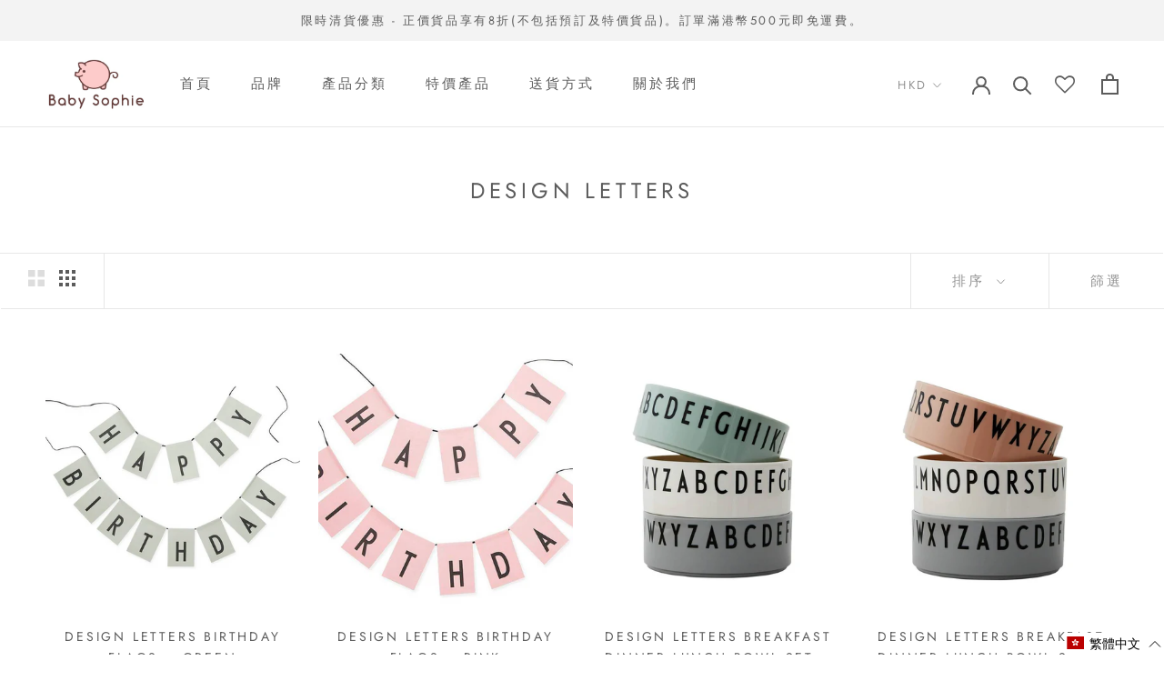

--- FILE ---
content_type: text/html; charset=utf-8
request_url: https://stbabysophie.com/zh/collections/design-letters
body_size: 65226
content:
<!doctype html>

<html class="no-js" lang="zh-TW" >
  <head>
    <link rel="preload" as="image" href="https://cdn.shopify.com/s/files/1/0309/3463/0531/files/Baby_Sophie_logo_H3_-_cut_320x.jpg?v=1596954397">




<link rel="preload" as="image" href="//stbabysophie.com/cdn/shop/products/Design-Letters-Birthday-Flags-Green-BEDDING-DECOR-BABY-SOPHIE_400x.png?v=1743646310">
<link rel="preload" as="image" href="//stbabysophie.com/cdn/shop/products/Design-Letters-Birthday-Flags-Pink-BEDDING-DECOR-BABY-SOPHIE_400x.png?v=1743646312">
<link rel="preload" as="image" href="//stbabysophie.com/cdn/shop/products/Design-Letters-Breakfast-Dinner-Lunch-Bowl-Set-GreenGreyWhite-FEEDING-WEANING-BABY-SOPHIE_400x.png?v=1743646232">
<link rel="preload" as="image" href="//stbabysophie.com/cdn/shop/products/Design-Letters-Breakfast-Dinner-Lunch-Bowl-Set-NudeGreyWhite-FEEDING-WEANING-BABY-SOPHIE_400x.png?v=1743646224">





<link rel="preconnect" href="//fonts.shopifycdn.com/" crossorigin>
<link rel="preconnect" href="//cdn.shopify.com/" crossorigin>
<link rel="preconnect" href="//v.shopify.com/" crossorigin>
<link rel="dns-prefetch" href="//stbabysophie.com" crossorigin>
<link rel="dns-prefetch" href="//baby-sophie.myshopify.com" crossorigin>
<link rel="dns-prefetch" href="//cdn.shopify.com" crossorigin>
<link rel="dns-prefetch" href="//v.shopify.com" crossorigin>
<link rel="dns-prefetch" href="//fonts.shopifycdn.com" crossorigin>
    <script>
        YETT_BLACKLIST = [
        /smile/,/mailchimp/,/instafeed/,/elfsight/,/superlemon/,/revampco/,/nudgify/,/chimpstatic/,/pay.google.com/]


!function(t,e){"object"==typeof exports&&"undefined"!=typeof module?e(exports):"function"==typeof define&&define.amd?define(["exports"],e):e(t.yett={})}(this,function(t){"use strict";var e={blacklist:window.YETT_BLACKLIST,whitelist:window.YETT_WHITELIST},r={blacklisted:[]},n=function(t,r){return t&&(!r||"javascript/blocked"!==r)&&(!e.blacklist||e.blacklist.some(function(e){return e.test(t)}))&&(!e.whitelist||e.whitelist.every(function(e){return!e.test(t)}))},i=function(t){var r=t.getAttribute("src");return e.blacklist&&e.blacklist.every(function(t){return!t.test(r)})||e.whitelist&&e.whitelist.some(function(t){return t.test(r)})},c=new MutationObserver(function(t){t.forEach(function(t){for(var e=t.addedNodes,i=function(t){var i=e[t];if(1===i.nodeType&&"SCRIPT"===i.tagName){var c=i.src,o=i.type;if(n(c,o)){r.blacklisted.push(i.cloneNode()),i.type="javascript/blocked";i.addEventListener("beforescriptexecute",function t(e){"javascript/blocked"===i.getAttribute("type")&&e.preventDefault(),i.removeEventListener("beforescriptexecute",t)}),i.parentElement.removeChild(i)}}},c=0;c<e.length;c++)i(c)})});c.observe(document.documentElement,{childList:!0,subtree:!0});var o=document.createElement;document.createElement=function(){for(var t=arguments.length,e=Array(t),r=0;r<t;r++)e[r]=arguments[r];if("script"!==e[0].toLowerCase())return o.bind(document).apply(void 0,e);var i=o.bind(document).apply(void 0,e),c=i.setAttribute.bind(i);return Object.defineProperties(i,{src:{get:function(){return i.getAttribute("src")},set:function(t){return n(t,i.type)&&c("type","javascript/blocked"),c("src",t),!0}},type:{set:function(t){var e=n(i.src,i.type)?"javascript/blocked":t;return c("type",e),!0}}}),i.setAttribute=function(t,e){"type"===t||"src"===t?i[t]=e:HTMLScriptElement.prototype.setAttribute.call(i,t,e)},i};var l=function(t){if(Array.isArray(t)){for(var e=0,r=Array(t.length);e<t.length;e++)r[e]=t[e];return r}return Array.from(t)},a=new RegExp("[|\\{}()[\\]^$+*?.]","g");t.unblock=function(){for(var t=arguments.length,n=Array(t),o=0;o<t;o++)n[o]=arguments[o];n.length<1?(e.blacklist=[],e.whitelist=[]):(e.blacklist&&(e.blacklist=e.blacklist.filter(function(t){return n.every(function(e){return!t.test(e)})})),e.whitelist&&(e.whitelist=[].concat(l(e.whitelist),l(n.map(function(t){var r=".*"+t.replace(a,"\\$&")+".*";return e.whitelist.find(function(t){return t.toString()===r.toString()})?null:new RegExp(r)}).filter(Boolean)))));for(var s=document.querySelectorAll('script[type="javascript/blocked"]'),u=0;u<s.length;u++){var p=s[u];i(p)&&(p.type="application/javascript",r.blacklisted.push(p),p.parentElement.removeChild(p))}var d=0;[].concat(l(r.blacklisted)).forEach(function(t,e){if(i(t)){var n=document.createElement("script");n.setAttribute("src",t.src),n.setAttribute("type","application/javascript"),document.head.appendChild(n),r.blacklisted.splice(e-d,1),d++}}),e.blacklist&&e.blacklist.length<1&&c.disconnect()},Object.defineProperty(t,"__esModule",{value:!0})});
//# sourceMappingURL=yett.min.js.map

    </script>
 
    <meta charset="utf-8"> 
    <meta http-equiv="X-UA-Compatible" content="IE=edge,chrome=1">
    <meta name="viewport" content="width=device-width, initial-scale=1.0, height=device-height, minimum-scale=1.0, user-scalable=0">
    <meta name="theme-color" content="">

    


<title>DESIGN LETTERS | BABY SOPHIE</title>



<meta name="description" content="Buy our wide range of products in 'DESIGN LETTERS' collection from BABY SOPHIE. Start shopping!">




  
  <!-- Google tag (gtag.js) -->
<script async src="https://www.googletagmanager.com/gtag/js?id=G-60VBLB06GE"></script>
<script>
  window.dataLayer = window.dataLayer || [];
  function gtag(){dataLayer.push(arguments);}
  gtag('js', new Date());

  gtag('config', 'G-60VBLB06GE');
</script>

<!-- 
    <link rel="canonical" href="https://stbabysophie.com/zh/collections/design-letters">
     -->
    
<link rel="canonical" href="https://stbabysophie.com/zh/collections/design-letters" />
 <link rel="shortcut icon" href="//stbabysophie.com/cdn/shop/files/baby_48x48.png?v=1654503212" type="image/png"><meta property="og:type" content="website">
  <meta property="og:title" content="DESIGN LETTERS">
  <meta property="og:image" content="http://stbabysophie.com/cdn/shop/products/Design-Letters-Birthday-Flags-Green-BEDDING-DECOR-BABY-SOPHIE_grande.png?v=1743646310">
  <meta property="og:image:secure_url" content="https://stbabysophie.com/cdn/shop/products/Design-Letters-Birthday-Flags-Green-BEDDING-DECOR-BABY-SOPHIE_grande.png?v=1743646310"><meta property="og:url" content="https://stbabysophie.com/zh/collections/design-letters">
<meta property="og:site_name" content="BABY SOPHIE"><meta name="twitter:card" content="summary"><meta name="twitter:title" content="DESIGN LETTERS">
  <meta name="twitter:description" content="">
  <meta name="twitter:image" content="https://stbabysophie.com/cdn/shop/products/Design-Letters-Birthday-Flags-Green-BEDDING-DECOR-BABY-SOPHIE_600x600_crop_center.png?v=1743646310">

    <script>window.performance && window.performance.mark && window.performance.mark('shopify.content_for_header.start');</script><meta name="google-site-verification" content="2sQIIK3TCB5ph4zWCMwP2CVhKGEaE7f_ufLWBGGux_Y">
<meta name="facebook-domain-verification" content="ag5wo00evm6pvm6cyc4gigoh9sh6cy">
<meta id="shopify-digital-wallet" name="shopify-digital-wallet" content="/30934630531/digital_wallets/dialog">
<meta name="shopify-checkout-api-token" content="82e85d002a31ad48f9fc81255613ed58">
<link rel="alternate" type="application/atom+xml" title="Feed" href="/zh/collections/design-letters.atom" />
<link rel="alternate" hreflang="x-default" href="https://stbabysophie.com/collections/design-letters">
<link rel="alternate" hreflang="en" href="https://stbabysophie.com/collections/design-letters">
<link rel="alternate" hreflang="zh-Hant" href="https://stbabysophie.com/zh/collections/design-letters">
<link rel="alternate" hreflang="zh-Hant-HK" href="https://stbabysophie.com/zh/collections/design-letters">
<link rel="alternate" type="application/json+oembed" href="https://stbabysophie.com/zh/collections/design-letters.oembed">
<script async="async" src="/checkouts/internal/preloads.js?locale=zh-HK"></script>
<link rel="preconnect" href="https://shop.app" crossorigin="anonymous">
<script async="async" src="https://shop.app/checkouts/internal/preloads.js?locale=zh-HK&shop_id=30934630531" crossorigin="anonymous"></script>
<script id="shopify-features" type="application/json">{"accessToken":"82e85d002a31ad48f9fc81255613ed58","betas":["rich-media-storefront-analytics"],"domain":"stbabysophie.com","predictiveSearch":true,"shopId":30934630531,"locale":"zh-tw"}</script>
<script>var Shopify = Shopify || {};
Shopify.shop = "baby-sophie.myshopify.com";
Shopify.locale = "zh-TW";
Shopify.currency = {"active":"HKD","rate":"1.0"};
Shopify.country = "HK";
Shopify.theme = {"name":"MeroxIO Optimized 29-08-22 | Hiding Products","id":132484268266,"schema_name":"Prestige","schema_version":"4.5.5","theme_store_id":855,"role":"main"};
Shopify.theme.handle = "null";
Shopify.theme.style = {"id":null,"handle":null};
Shopify.cdnHost = "stbabysophie.com/cdn";
Shopify.routes = Shopify.routes || {};
Shopify.routes.root = "/zh/";</script>
<script type="module">!function(o){(o.Shopify=o.Shopify||{}).modules=!0}(window);</script>
<script>!function(o){function n(){var o=[];function n(){o.push(Array.prototype.slice.apply(arguments))}return n.q=o,n}var t=o.Shopify=o.Shopify||{};t.loadFeatures=n(),t.autoloadFeatures=n()}(window);</script>
<script>
  window.ShopifyPay = window.ShopifyPay || {};
  window.ShopifyPay.apiHost = "shop.app\/pay";
  window.ShopifyPay.redirectState = null;
</script>
<script id="shop-js-analytics" type="application/json">{"pageType":"collection"}</script>
<script defer="defer" async type="module" src="//stbabysophie.com/cdn/shopifycloud/shop-js/modules/v2/client.init-shop-cart-sync_CaiaFhqz.zh-TW.esm.js"></script>
<script defer="defer" async type="module" src="//stbabysophie.com/cdn/shopifycloud/shop-js/modules/v2/chunk.common_D2dUwcVR.esm.js"></script>
<script defer="defer" async type="module" src="//stbabysophie.com/cdn/shopifycloud/shop-js/modules/v2/chunk.modal_CdafGFEy.esm.js"></script>
<script type="module">
  await import("//stbabysophie.com/cdn/shopifycloud/shop-js/modules/v2/client.init-shop-cart-sync_CaiaFhqz.zh-TW.esm.js");
await import("//stbabysophie.com/cdn/shopifycloud/shop-js/modules/v2/chunk.common_D2dUwcVR.esm.js");
await import("//stbabysophie.com/cdn/shopifycloud/shop-js/modules/v2/chunk.modal_CdafGFEy.esm.js");

  window.Shopify.SignInWithShop?.initShopCartSync?.({"fedCMEnabled":true,"windoidEnabled":true});

</script>
<script>
  window.Shopify = window.Shopify || {};
  if (!window.Shopify.featureAssets) window.Shopify.featureAssets = {};
  window.Shopify.featureAssets['shop-js'] = {"shop-cart-sync":["modules/v2/client.shop-cart-sync_DPxkhAqo.zh-TW.esm.js","modules/v2/chunk.common_D2dUwcVR.esm.js","modules/v2/chunk.modal_CdafGFEy.esm.js"],"init-fed-cm":["modules/v2/client.init-fed-cm_DcY7k4cT.zh-TW.esm.js","modules/v2/chunk.common_D2dUwcVR.esm.js","modules/v2/chunk.modal_CdafGFEy.esm.js"],"shop-cash-offers":["modules/v2/client.shop-cash-offers_CvV8Vs9C.zh-TW.esm.js","modules/v2/chunk.common_D2dUwcVR.esm.js","modules/v2/chunk.modal_CdafGFEy.esm.js"],"shop-login-button":["modules/v2/client.shop-login-button_BTpYBRvF.zh-TW.esm.js","modules/v2/chunk.common_D2dUwcVR.esm.js","modules/v2/chunk.modal_CdafGFEy.esm.js"],"pay-button":["modules/v2/client.pay-button_De5p45vE.zh-TW.esm.js","modules/v2/chunk.common_D2dUwcVR.esm.js","modules/v2/chunk.modal_CdafGFEy.esm.js"],"shop-button":["modules/v2/client.shop-button_CR2dfxC4.zh-TW.esm.js","modules/v2/chunk.common_D2dUwcVR.esm.js","modules/v2/chunk.modal_CdafGFEy.esm.js"],"avatar":["modules/v2/client.avatar_BTnouDA3.zh-TW.esm.js"],"init-windoid":["modules/v2/client.init-windoid_Dv6sMVVp.zh-TW.esm.js","modules/v2/chunk.common_D2dUwcVR.esm.js","modules/v2/chunk.modal_CdafGFEy.esm.js"],"init-shop-for-new-customer-accounts":["modules/v2/client.init-shop-for-new-customer-accounts_B8p5Vdpi.zh-TW.esm.js","modules/v2/client.shop-login-button_BTpYBRvF.zh-TW.esm.js","modules/v2/chunk.common_D2dUwcVR.esm.js","modules/v2/chunk.modal_CdafGFEy.esm.js"],"init-shop-email-lookup-coordinator":["modules/v2/client.init-shop-email-lookup-coordinator_DUDfE80p.zh-TW.esm.js","modules/v2/chunk.common_D2dUwcVR.esm.js","modules/v2/chunk.modal_CdafGFEy.esm.js"],"init-shop-cart-sync":["modules/v2/client.init-shop-cart-sync_CaiaFhqz.zh-TW.esm.js","modules/v2/chunk.common_D2dUwcVR.esm.js","modules/v2/chunk.modal_CdafGFEy.esm.js"],"shop-toast-manager":["modules/v2/client.shop-toast-manager_CB9zoUKm.zh-TW.esm.js","modules/v2/chunk.common_D2dUwcVR.esm.js","modules/v2/chunk.modal_CdafGFEy.esm.js"],"init-customer-accounts":["modules/v2/client.init-customer-accounts_Cip3fQGC.zh-TW.esm.js","modules/v2/client.shop-login-button_BTpYBRvF.zh-TW.esm.js","modules/v2/chunk.common_D2dUwcVR.esm.js","modules/v2/chunk.modal_CdafGFEy.esm.js"],"init-customer-accounts-sign-up":["modules/v2/client.init-customer-accounts-sign-up_UxMIaZgt.zh-TW.esm.js","modules/v2/client.shop-login-button_BTpYBRvF.zh-TW.esm.js","modules/v2/chunk.common_D2dUwcVR.esm.js","modules/v2/chunk.modal_CdafGFEy.esm.js"],"shop-follow-button":["modules/v2/client.shop-follow-button_5RVXMhjy.zh-TW.esm.js","modules/v2/chunk.common_D2dUwcVR.esm.js","modules/v2/chunk.modal_CdafGFEy.esm.js"],"checkout-modal":["modules/v2/client.checkout-modal_CHGpp5tj.zh-TW.esm.js","modules/v2/chunk.common_D2dUwcVR.esm.js","modules/v2/chunk.modal_CdafGFEy.esm.js"],"shop-login":["modules/v2/client.shop-login_Dj-QcPl-.zh-TW.esm.js","modules/v2/chunk.common_D2dUwcVR.esm.js","modules/v2/chunk.modal_CdafGFEy.esm.js"],"lead-capture":["modules/v2/client.lead-capture_Gb4ukhJk.zh-TW.esm.js","modules/v2/chunk.common_D2dUwcVR.esm.js","modules/v2/chunk.modal_CdafGFEy.esm.js"],"payment-terms":["modules/v2/client.payment-terms_CQ7wdWVE.zh-TW.esm.js","modules/v2/chunk.common_D2dUwcVR.esm.js","modules/v2/chunk.modal_CdafGFEy.esm.js"]};
</script>
<script>(function() {
  var isLoaded = false;
  function asyncLoad() {
    if (isLoaded) return;
    isLoaded = true;
    var urls = ["https:\/\/chimpstatic.com\/mcjs-connected\/js\/users\/ffb0455b36fc5c37b96bc8656\/3618751a0163c3b1c8a163b4f.js?shop=baby-sophie.myshopify.com","\/\/social-login.oxiapps.com\/api\/init?vt=928365\u0026shop=baby-sophie.myshopify.com"];
    for (var i = 0; i < urls.length; i++) {
      var s = document.createElement('script');
      s.type = 'text/javascript';
      s.async = true;
      s.src = urls[i];
      var x = document.getElementsByTagName('script')[0];
      x.parentNode.insertBefore(s, x);
    }
  };
  if(window.attachEvent) {
    window.attachEvent('onload', asyncLoad);
  } else {
    window.addEventListener('load', asyncLoad, false);
  }
})();</script>
<script id="__st">var __st={"a":30934630531,"offset":28800,"reqid":"b39251a1-a2ad-439c-a360-a94ccdbfc7d4-1769197383","pageurl":"stbabysophie.com\/zh\/collections\/design-letters","u":"293cc8f1c702","p":"collection","rtyp":"collection","rid":395171201258};</script>
<script>window.ShopifyPaypalV4VisibilityTracking = true;</script>
<script id="captcha-bootstrap">!function(){'use strict';const t='contact',e='account',n='new_comment',o=[[t,t],['blogs',n],['comments',n],[t,'customer']],c=[[e,'customer_login'],[e,'guest_login'],[e,'recover_customer_password'],[e,'create_customer']],r=t=>t.map((([t,e])=>`form[action*='/${t}']:not([data-nocaptcha='true']) input[name='form_type'][value='${e}']`)).join(','),a=t=>()=>t?[...document.querySelectorAll(t)].map((t=>t.form)):[];function s(){const t=[...o],e=r(t);return a(e)}const i='password',u='form_key',d=['recaptcha-v3-token','g-recaptcha-response','h-captcha-response',i],f=()=>{try{return window.sessionStorage}catch{return}},m='__shopify_v',_=t=>t.elements[u];function p(t,e,n=!1){try{const o=window.sessionStorage,c=JSON.parse(o.getItem(e)),{data:r}=function(t){const{data:e,action:n}=t;return t[m]||n?{data:e,action:n}:{data:t,action:n}}(c);for(const[e,n]of Object.entries(r))t.elements[e]&&(t.elements[e].value=n);n&&o.removeItem(e)}catch(o){console.error('form repopulation failed',{error:o})}}const l='form_type',E='cptcha';function T(t){t.dataset[E]=!0}const w=window,h=w.document,L='Shopify',v='ce_forms',y='captcha';let A=!1;((t,e)=>{const n=(g='f06e6c50-85a8-45c8-87d0-21a2b65856fe',I='https://cdn.shopify.com/shopifycloud/storefront-forms-hcaptcha/ce_storefront_forms_captcha_hcaptcha.v1.5.2.iife.js',D={infoText:'已受到 hCaptcha 保護',privacyText:'隱私',termsText:'條款'},(t,e,n)=>{const o=w[L][v],c=o.bindForm;if(c)return c(t,g,e,D).then(n);var r;o.q.push([[t,g,e,D],n]),r=I,A||(h.body.append(Object.assign(h.createElement('script'),{id:'captcha-provider',async:!0,src:r})),A=!0)});var g,I,D;w[L]=w[L]||{},w[L][v]=w[L][v]||{},w[L][v].q=[],w[L][y]=w[L][y]||{},w[L][y].protect=function(t,e){n(t,void 0,e),T(t)},Object.freeze(w[L][y]),function(t,e,n,w,h,L){const[v,y,A,g]=function(t,e,n){const i=e?o:[],u=t?c:[],d=[...i,...u],f=r(d),m=r(i),_=r(d.filter((([t,e])=>n.includes(e))));return[a(f),a(m),a(_),s()]}(w,h,L),I=t=>{const e=t.target;return e instanceof HTMLFormElement?e:e&&e.form},D=t=>v().includes(t);t.addEventListener('submit',(t=>{const e=I(t);if(!e)return;const n=D(e)&&!e.dataset.hcaptchaBound&&!e.dataset.recaptchaBound,o=_(e),c=g().includes(e)&&(!o||!o.value);(n||c)&&t.preventDefault(),c&&!n&&(function(t){try{if(!f())return;!function(t){const e=f();if(!e)return;const n=_(t);if(!n)return;const o=n.value;o&&e.removeItem(o)}(t);const e=Array.from(Array(32),(()=>Math.random().toString(36)[2])).join('');!function(t,e){_(t)||t.append(Object.assign(document.createElement('input'),{type:'hidden',name:u})),t.elements[u].value=e}(t,e),function(t,e){const n=f();if(!n)return;const o=[...t.querySelectorAll(`input[type='${i}']`)].map((({name:t})=>t)),c=[...d,...o],r={};for(const[a,s]of new FormData(t).entries())c.includes(a)||(r[a]=s);n.setItem(e,JSON.stringify({[m]:1,action:t.action,data:r}))}(t,e)}catch(e){console.error('failed to persist form',e)}}(e),e.submit())}));const S=(t,e)=>{t&&!t.dataset[E]&&(n(t,e.some((e=>e===t))),T(t))};for(const o of['focusin','change'])t.addEventListener(o,(t=>{const e=I(t);D(e)&&S(e,y())}));const B=e.get('form_key'),M=e.get(l),P=B&&M;t.addEventListener('DOMContentLoaded',(()=>{const t=y();if(P)for(const e of t)e.elements[l].value===M&&p(e,B);[...new Set([...A(),...v().filter((t=>'true'===t.dataset.shopifyCaptcha))])].forEach((e=>S(e,t)))}))}(h,new URLSearchParams(w.location.search),n,t,e,['guest_login'])})(!0,!0)}();</script>
<script integrity="sha256-4kQ18oKyAcykRKYeNunJcIwy7WH5gtpwJnB7kiuLZ1E=" data-source-attribution="shopify.loadfeatures" defer="defer" src="//stbabysophie.com/cdn/shopifycloud/storefront/assets/storefront/load_feature-a0a9edcb.js" crossorigin="anonymous"></script>
<script crossorigin="anonymous" defer="defer" src="//stbabysophie.com/cdn/shopifycloud/storefront/assets/shopify_pay/storefront-65b4c6d7.js?v=20250812"></script>
<script data-source-attribution="shopify.dynamic_checkout.dynamic.init">var Shopify=Shopify||{};Shopify.PaymentButton=Shopify.PaymentButton||{isStorefrontPortableWallets:!0,init:function(){window.Shopify.PaymentButton.init=function(){};var t=document.createElement("script");t.src="https://stbabysophie.com/cdn/shopifycloud/portable-wallets/latest/portable-wallets.zh-tw.js",t.type="module",document.head.appendChild(t)}};
</script>
<script data-source-attribution="shopify.dynamic_checkout.buyer_consent">
  function portableWalletsHideBuyerConsent(e){var t=document.getElementById("shopify-buyer-consent"),n=document.getElementById("shopify-subscription-policy-button");t&&n&&(t.classList.add("hidden"),t.setAttribute("aria-hidden","true"),n.removeEventListener("click",e))}function portableWalletsShowBuyerConsent(e){var t=document.getElementById("shopify-buyer-consent"),n=document.getElementById("shopify-subscription-policy-button");t&&n&&(t.classList.remove("hidden"),t.removeAttribute("aria-hidden"),n.addEventListener("click",e))}window.Shopify?.PaymentButton&&(window.Shopify.PaymentButton.hideBuyerConsent=portableWalletsHideBuyerConsent,window.Shopify.PaymentButton.showBuyerConsent=portableWalletsShowBuyerConsent);
</script>
<script data-source-attribution="shopify.dynamic_checkout.cart.bootstrap">document.addEventListener("DOMContentLoaded",(function(){function t(){return document.querySelector("shopify-accelerated-checkout-cart, shopify-accelerated-checkout")}if(t())Shopify.PaymentButton.init();else{new MutationObserver((function(e,n){t()&&(Shopify.PaymentButton.init(),n.disconnect())})).observe(document.body,{childList:!0,subtree:!0})}}));
</script>
<link id="shopify-accelerated-checkout-styles" rel="stylesheet" media="screen" href="https://stbabysophie.com/cdn/shopifycloud/portable-wallets/latest/accelerated-checkout-backwards-compat.css" crossorigin="anonymous">
<style id="shopify-accelerated-checkout-cart">
        #shopify-buyer-consent {
  margin-top: 1em;
  display: inline-block;
  width: 100%;
}

#shopify-buyer-consent.hidden {
  display: none;
}

#shopify-subscription-policy-button {
  background: none;
  border: none;
  padding: 0;
  text-decoration: underline;
  font-size: inherit;
  cursor: pointer;
}

#shopify-subscription-policy-button::before {
  box-shadow: none;
}

      </style>

<script>window.performance && window.performance.mark && window.performance.mark('shopify.content_for_header.end');</script>

    <link rel="stylesheet" href="//stbabysophie.com/cdn/shop/t/13/assets/theme.scss.css?v=103941919807576851131765688035">

    <script>
      // This allows to expose several variables to the global scope, to be used in scripts
      window.theme = {
        template: "collection",
        localeRootUrl: "\/zh",
        shopCurrency: "HKD",
        moneyFormat: "${{amount}}",
        moneyWithCurrencyFormat: "HK${{amount}}",
        useNativeMultiCurrency: false,
        currencyConversionEnabled: true,
        currencyConversionMoneyFormat: "money_with_currency_format",
        currencyConversionRoundAmounts: true,
        productImageSize: "natural",
        searchMode: "product,article,page",
        showPageTransition: false,
        showElementStaggering: false,
        showImageZooming: false
      };

      window.languages = {
        cartAddNote: "添加訂單註",
        cartEditNote: "編輯訂單備註",
        productImageLoadingError: "無法加載該圖像。請嘗試重新加載頁面。",
        productFormAddToCart: "添加到購物車",
        productFormUnavailable: "不可用",
        productFormSoldOut: "已售完",
        shippingEstimatorOneResult: "1個可用選項：",
        shippingEstimatorMoreResults: "{{count}}個可用選項",
        shippingEstimatorNoResults: "找不到運費"
      };

      window.lazySizesConfig = {
        loadHidden: false,
        hFac: 0.5,
        expFactor: 2,
        ricTimeout: 150,
        lazyClass: 'Image--lazyLoad',
        loadingClass: 'Image--lazyLoading',
        loadedClass: 'Image--lazyLoaded'
      };

      document.documentElement.className = document.documentElement.className.replace('no-js', 'js');
      document.documentElement.style.setProperty('--window-height', window.innerHeight + 'px');

      // We do a quick detection of some features (we could use Modernizr but for so little...)
      (function() {
        document.documentElement.className += ((window.CSS && window.CSS.supports('(position: sticky) or (position: -webkit-sticky)')) ? ' supports-sticky' : ' no-supports-sticky');
        document.documentElement.className += (window.matchMedia('(-moz-touch-enabled: 1), (hover: none)')).matches ? ' no-supports-hover' : ' supports-hover';
      }());
    </script>

    <script src="//stbabysophie.com/cdn/shop/t/13/assets/lazysizes.min.js?v=174358363404432586981651132408" async></script>

    
    <script src="//cdn.shopify.com/s/javascripts/currencies.js" defer></script>
    
<script src="https://polyfill-fastly.net/v3/polyfill.min.js?unknown=polyfill&features=fetch,Element.prototype.closest,Element.prototype.remove,Element.prototype.classList,Array.prototype.includes,Array.prototype.fill,Object.assign,CustomEvent,IntersectionObserver,IntersectionObserverEntry,URL" defer></script>
    <script src="//stbabysophie.com/cdn/shop/t/13/assets/libs.min.js?v=88466822118989791001651132409" defer></script>
    <script src="//stbabysophie.com/cdn/shop/t/13/assets/theme.min.js?v=137311001532428134781651132415" defer></script>
    <script src="//stbabysophie.com/cdn/shop/t/13/assets/custom.js?v=183944157590872491501651132408" defer></script>
    <link rel="stylesheet" href="https://cdnjs.cloudflare.com/ajax/libs/font-awesome/4.7.0/css/font-awesome.min.css">
    <script>
      (function () {
        window.onpageshow = function() {
          if (window.theme.showPageTransition) {
            var pageTransition = document.querySelector('.PageTransition');

            if (pageTransition) {
              pageTransition.style.visibility = 'visible';
              pageTransition.style.opacity = '0';
            }
          }

          // When the page is loaded from the cache, we have to reload the cart content
          document.documentElement.dispatchEvent(new CustomEvent('cart:refresh', {
            bubbles: true
          }));
        };
      })();
    </script>
    <script src="https://ajax.googleapis.com/ajax/libs/jquery/3.6.0/jquery.min.js"></script>
    
    <script>
  $(document).ready(function() {
    const api_url = "https://get.geojs.io/v1/ip/geo.json";
    // Defining async function
    async function getapi(url) {

      // Storing response
      const response = await fetch(url);

      // Storing data in form of JSON
      var data = await response.json();
      console.log("continent_code: "+data.continent_code);
      console.log("country_code: "+data.country_code);
      if (data.country_code != 'HK') {
        setTimeout(function(){ 
          $('.hideForHK').each(function(){
            $(this).remove();
          });
        },2000);
        $('.hideFormForHK').remove();
        $('.HKAvailablity').show();
      }
    }
    // Calling that async function
    getapi(api_url);
  });
</script>




    
    
    


  <script type="application/ld+json">
  {
    "@context": "http://schema.org",
    "@type": "BreadcrumbList",
  "itemListElement": [{
      "@type": "ListItem",
      "position": 1,
      "name": "Translation missing: zh-TW.general.breadcrumb.home",
      "item": "https://stbabysophie.com"
    },{
          "@type": "ListItem",
          "position": 2,
          "name": "DESIGN LETTERS",
          "item": "https://stbabysophie.com/zh/collections/design-letters"
        }]
  }
  </script>

    
    <!--emarketing-tags-start-->
    <meta name="google-site-verification" content="2sQIIK3TCB5ph4zWCMwP2CVhKGEaE7f_ufLWBGGux_Y" />
<!-- Global site tag (gtag.js) - Google Ads: 666381934 -->
<script async src="https://www.googletagmanager.com/gtag/js?id=AW-666381934"></script>
<script>
  window.dataLayer = window.dataLayer || [];
  function gtag(){dataLayer.push(arguments);}
  gtag('js', new Date());

  gtag('config', 'AW-666381934');
</script>
    <!--emarketing-tags-end-->

    <script>
        window.zoorixCartData = {
          currency: "HKD",
          currency_symbol: "$",
          
          original_total_price: 0,
          total_discount: 0,
          item_count: 0,
          items: [
              
          ]
       	  
        }
</script>
    
<!-- Font icon for header icons -->
<link href="https://wishlisthero-assets.revampco.com/safe-icons/css/wishlisthero-icons.css" rel="stylesheet"/>
<!-- Style for floating buttons and others -->
<style type="text/css">
@media screen and (max-width: 641px){

.Header__Icon+.Header__Icon {
margin-left: 10px;
}
}
@media screen and (min-width: 641px){
.Header__Icon+.Header__Icon.Wlh-Header__Icon {
margin-left: 20px;
}
}.wishlisthero-floating {
        position: absolute;
          right:5px;
        top: 5px;
        z-index: 1;
        border-radius: 100%;
    }
.wishlisthero-floating svg {
font-size:23px;
margin-top:1px;
}
    .wishlisthero-floating:hover {
        background-color: rgba(0, 0, 0, 0.05);
    }

    .wishlisthero-floating button {
        font-size: 20px !important;
        width: 40px !important;
        padding: 0.125em 0 0 !important;
    }
.MuiTypography-body2 ,.MuiTypography-body1 ,.MuiTypography-caption ,.MuiTypography-button ,.MuiTypography-h1 ,.MuiTypography-h2 ,.MuiTypography-h3 ,.MuiTypography-h4 ,.MuiTypography-h5 ,.MuiTypography-h6 ,.MuiTypography-subtitle1 ,.MuiTypography-subtitle2 ,.MuiTypography-overline , MuiButton-root{
     font-family: inherit !important; /*Roboto, Helvetica, Arial, sans-serif;*/
}
.MuiTypography-h1 , .MuiTypography-h2 , .MuiTypography-h3 , .MuiTypography-h4 , .MuiTypography-h5 , .MuiTypography-h6 , .MuiButton-root, .MuiCardHeader-title a{
     font-family: Jost, sans-serif !important;
}

    /****************************************************************************************/
    /* For some theme shared view need some spacing */
#wishlisthero-product-page-button-container{
  margin-top: 20px;
}    /*
    #wishlist-hero-shared-list-view {
  margin-top: 15px;
  margin-bottom: 15px;
}
#wishlist-hero-shared-list-view h1 {
  padding-left: 5px;
}

#wishlisthero-product-page-button-container{
  padding-top: 15px;
}
*/
    /****************************************************************************************/
    /* #wishlisthero-product-page-button-container button {
  padding-left: 1px !important;
} */
    /****************************************************************************************/
    /* Customize the indicator when wishlist has items AND the normal indicator not working */
    span.wishlist-hero-items-count {
       right: -4px;
       margin-top: 2px;
   }

   @media(min-width:760px){
    span.wishlist-hero-items-count {
       margin-top: 0px;
   }
   }
/*span.wishlist-hero-items-count {
  position: absolute;
  top: 2px;
  right: -2px;
  width: 10px;
  height: 10px;
  background-color: #eee; 
  background-color: #5c5c5c;
    border-radius: 100%;
    border: 1px solid white;
    box-sizing: border-box;
} */
.MuiCardMedia-root{
padding-top:120% !important; 
}
</style>
<script>window.wishlisthero_cartDotClasses=['Header__CartDot', 'is-visible'];</script>
<script>window.wishlisthero_buttonProdPageClasses=['Button','Button--secondary','Button--full'];</script>
<script>window.wishlisthero_buttonProdPageFontSize='auto';</script>
 <script type='text/javascript'>try{
   window.WishListHero_setting = {"ButtonColor":"rgba(255, 0, 0, 1)","IconColor":"rgba(255, 255, 255, 1)","IconType":"Heart","ButtonTextBeforeAdding":"ADD TO WISHLIST","ButtonTextAfterAdding":"ADDED TO WISHLIST","AnimationAfterAddition":"Shake side to side","ButtonTextAddToCart":"ADD TO CART","ButtonTextOutOfStock":"OUT OF STOCK","ButtonTextAddAllToCart":"ADD ALL TO CART","ButtonTextRemoveAllToCart":"REMOVE ALL FROM WISHLIST","AddedProductNotificationText":"Product added to wishlist successfully","AddedProductToCartNotificationText":"Product added to cart successfully","ViewCartLinkText":"View Cart","SharePopup_TitleText":"Share My wishlist","SharePopup_shareBtnText":"Share","SharePopup_shareHederText":"Share on Social Networks","SharePopup_shareCopyText":"Or copy Wishlist link to share","SharePopup_shareCancelBtnText":"cancel","SharePopup_shareCopyBtnText":"copy","SendEMailPopup_BtnText":"send email","SendEMailPopup_FromText":"From Name","SendEMailPopup_ToText":"To email","SendEMailPopup_BodyText":"Body","SendEMailPopup_SendBtnText":"send","SendEMailPopup_TitleText":"Send My Wislist via Email","AddProductMessageText":"Are you sure you want to add all items to cart ?","RemoveProductMessageText":"Are you sure you want to remove this item from your wishlist ?","RemoveAllProductMessageText":"Are you sure you want to remove all items from your wishlist ?","RemovedProductNotificationText":"Product removed from wishlist successfully","AddAllOutOfStockProductNotificationText":"There seems to have been an issue adding items to cart, please try again later","RemovePopupOkText":"ok","RemovePopup_HeaderText":"ARE YOU SURE?","ViewWishlistText":"View wishlist","EmptyWishlistText":"there are no items in this wishlist","BuyNowButtonText":"Buy Now","BuyNowButtonColor":"rgb(249, 15, 15)","BuyNowTextButtonColor":"rgb(255, 255, 255)","Wishlist_Title":"My Wishlist","WishlistHeaderTitleAlignment":"Center","WishlistProductImageSize":"Larger","PriceColor":"rgba(255, 0, 0, 1)","HeaderFontSize":"30","PriceFontSize":"18","ProductNameFontSize":"16","LaunchPointType":"header_menu","DisplayWishlistAs":"popup_window","DisplayButtonAs":"button_with_icon","PopupSize":"md","HideAddToCartButton":false,"NoRedirectAfterAddToCart":false,"DisableGuestCustomer":false,"LoginPopupContent":"Please login to save your wishlist across devices.","LoginPopupLoginBtnText":"Login","LoginPopupContentFontSize":"20","NotificationPopupPosition":"right","WishlistButtonTextColor":"rgba(255, 255, 255, 1)","EnableRemoveFromWishlistAfterAddButtonText":"REMOVE FROM WISHLIST","_id":"608bfed30b16a00822c5bd3f","EnableCollection":true,"EnableShare":true,"RemovePowerBy":true,"EnableFBPixel":true,"DisapleApp":false,"FloatPointPossition":"bottom_right","HeartStateToggle":true,"HeaderMenuItemsIndicator":true,"EnableRemoveFromWishlistAfterAdd":true,"DisablePopupNotification":true,"CollectionViewAddedToWishlistIconBackgroundColor":"","CollectionViewAddedToWishlistIconColor":"rgba(255, 0, 0, 1)","CollectionViewIconBackgroundColor":"","CollectionViewIconColor":"rgba(141, 66, 141, 1)","Shop":"baby-sophie.myshopify.com","shop":"baby-sophie.myshopify.com","Status":"Active","Plan":"GOLD"};  
  }catch(e){ console.error('Error loading config',e); } </script>
<!-- Font icon for header icons -->
<link href="https://wishlisthero-assets.revampco.com/safe-icons/css/wishlisthero-icons.css" rel="stylesheet"/>
<!-- Style for floating buttons and others -->
<style type="text/css">
@media screen and (max-width: 641px){

.Header__Icon+.Header__Icon {
margin-left: 10px;
}
}
@media screen and (min-width: 641px){
.Header__Icon+.Header__Icon.Wlh-Header__Icon {
margin-left: 20px;
}
}.wishlisthero-floating {
        position: absolute;
          right:5px;
        top: 5px;
        z-index: 1;
        border-radius: 100%;
    }
.wishlisthero-floating svg {
font-size:23px;
margin-top:1px;
}
    .wishlisthero-floating:hover {
        background-color: rgba(0, 0, 0, 0.05);
    }

    .wishlisthero-floating button {
        font-size: 20px !important;
        width: 40px !important;
        padding: 0.125em 0 0 !important;
    }
.MuiTypography-body2 ,.MuiTypography-body1 ,.MuiTypography-caption ,.MuiTypography-button ,.MuiTypography-h1 ,.MuiTypography-h2 ,.MuiTypography-h3 ,.MuiTypography-h4 ,.MuiTypography-h5 ,.MuiTypography-h6 ,.MuiTypography-subtitle1 ,.MuiTypography-subtitle2 ,.MuiTypography-overline , MuiButton-root{
     font-family: inherit !important; /*Roboto, Helvetica, Arial, sans-serif;*/
}
.MuiTypography-h1 , .MuiTypography-h2 , .MuiTypography-h3 , .MuiTypography-h4 , .MuiTypography-h5 , .MuiTypography-h6 , .MuiButton-root, .MuiCardHeader-title a{
     font-family: Jost, sans-serif !important;
}

    /****************************************************************************************/
    /* For some theme shared view need some spacing */
#wishlisthero-product-page-button-container{
  margin-top: 20px;
}    /*
    #wishlist-hero-shared-list-view {
  margin-top: 15px;
  margin-bottom: 15px;
}
#wishlist-hero-shared-list-view h1 {
  padding-left: 5px;
}

#wishlisthero-product-page-button-container{
  padding-top: 15px;
}
*/
    /****************************************************************************************/
    /* #wishlisthero-product-page-button-container button {
  padding-left: 1px !important;
} */
    /****************************************************************************************/
    /* Customize the indicator when wishlist has items AND the normal indicator not working */
    span.wishlist-hero-items-count {
       right: -4px;
       margin-top: 2px;
   }

   @media(min-width:760px){
    span.wishlist-hero-items-count {
       margin-top: 0px;
   }
   }
/*span.wishlist-hero-items-count {
  position: absolute;
  top: 2px;
  right: -2px;
  width: 10px;
  height: 10px;
  background-color: #eee; 
  background-color: #5c5c5c;
    border-radius: 100%;
    border: 1px solid white;
    box-sizing: border-box;
} */
.MuiCardMedia-root{
padding-top:120% !important; 
}
</style>
<script>window.wishlisthero_cartDotClasses=['Header__CartDot', 'is-visible'];</script>
<script>window.wishlisthero_buttonProdPageClasses=['Button','Button--secondary','Button--full'];</script>
<script>window.wishlisthero_buttonProdPageFontSize='auto';</script>
 <script type='text/javascript'>try{
   window.WishListHero_setting = {"ButtonColor":"rgba(255, 0, 0, 1)","IconColor":"rgba(255, 255, 255, 1)","IconType":"Heart","ButtonTextBeforeAdding":"ADD TO WISHLIST","ButtonTextAfterAdding":"ADDED TO WISHLIST","AnimationAfterAddition":"Shake side to side","ButtonTextAddToCart":"ADD TO CART","ButtonTextOutOfStock":"OUT OF STOCK","ButtonTextAddAllToCart":"ADD ALL TO CART","ButtonTextRemoveAllToCart":"REMOVE ALL FROM WISHLIST","AddedProductNotificationText":"Product added to wishlist successfully","AddedProductToCartNotificationText":"Product added to cart successfully","ViewCartLinkText":"View Cart","SharePopup_TitleText":"Share My wishlist","SharePopup_shareBtnText":"Share","SharePopup_shareHederText":"Share on Social Networks","SharePopup_shareCopyText":"Or copy Wishlist link to share","SharePopup_shareCancelBtnText":"cancel","SharePopup_shareCopyBtnText":"copy","SendEMailPopup_BtnText":"send email","SendEMailPopup_FromText":"From Name","SendEMailPopup_ToText":"To email","SendEMailPopup_BodyText":"Body","SendEMailPopup_SendBtnText":"send","SendEMailPopup_TitleText":"Send My Wislist via Email","AddProductMessageText":"Are you sure you want to add all items to cart ?","RemoveProductMessageText":"Are you sure you want to remove this item from your wishlist ?","RemoveAllProductMessageText":"Are you sure you want to remove all items from your wishlist ?","RemovedProductNotificationText":"Product removed from wishlist successfully","AddAllOutOfStockProductNotificationText":"There seems to have been an issue adding items to cart, please try again later","RemovePopupOkText":"ok","RemovePopup_HeaderText":"ARE YOU SURE?","ViewWishlistText":"View wishlist","EmptyWishlistText":"there are no items in this wishlist","BuyNowButtonText":"Buy Now","BuyNowButtonColor":"rgb(249, 15, 15)","BuyNowTextButtonColor":"rgb(255, 255, 255)","Wishlist_Title":"My Wishlist","WishlistHeaderTitleAlignment":"Center","WishlistProductImageSize":"Larger","PriceColor":"rgba(255, 0, 0, 1)","HeaderFontSize":"30","PriceFontSize":"18","ProductNameFontSize":"16","LaunchPointType":"header_menu","DisplayWishlistAs":"popup_window","DisplayButtonAs":"button_with_icon","PopupSize":"md","HideAddToCartButton":false,"NoRedirectAfterAddToCart":false,"DisableGuestCustomer":false,"LoginPopupContent":"Please login to save your wishlist across devices.","LoginPopupLoginBtnText":"Login","LoginPopupContentFontSize":"20","NotificationPopupPosition":"right","WishlistButtonTextColor":"rgba(255, 255, 255, 1)","EnableRemoveFromWishlistAfterAddButtonText":"REMOVE FROM WISHLIST","_id":"608bfed30b16a00822c5bd3f","EnableCollection":true,"EnableShare":true,"RemovePowerBy":true,"EnableFBPixel":true,"DisapleApp":false,"FloatPointPossition":"bottom_right","HeartStateToggle":true,"HeaderMenuItemsIndicator":true,"EnableRemoveFromWishlistAfterAdd":true,"DisablePopupNotification":true,"CollectionViewAddedToWishlistIconBackgroundColor":"","CollectionViewAddedToWishlistIconColor":"rgba(255, 0, 0, 1)","CollectionViewIconBackgroundColor":"","CollectionViewIconColor":"rgba(141, 66, 141, 1)","Shop":"baby-sophie.myshopify.com","shop":"baby-sophie.myshopify.com","Status":"Active","Plan":"GOLD"};  
  }catch(e){ console.error('Error loading config',e); } </script><!-- BEGIN app block: shopify://apps/oxi-social-login/blocks/social-login-embed/24ad60bc-8f09-42fa-807e-e5eda0fdae17 -->


<script>
    
        var vt = 763256;
    
        var oxi_data_scheme = 'light';
        if (document.querySelector('html').hasAttribute('data-scheme')) {
            oxi_data_scheme = document.querySelector('html').getAttribute('data-scheme');
        }
    function wfete(selector) {
    return new Promise(resolve => {
    if (document.querySelector(selector)) {
      return resolve(document.querySelector(selector));
    }

    const observer = new MutationObserver(() => {
      if (document.querySelector(selector)) {
        resolve(document.querySelector(selector));
        observer.disconnect();
      }
    });

    observer.observe(document.body, {
      subtree: true,
      childList: true,
    });
    });
  }
  async function oxi_init() {
    const data = await getOConfig();
  }
  function getOConfig() {
    var script = document.createElement('script');
    script.src = '//social-login.oxiapps.com/init.json?shop=baby-sophie.myshopify.com&vt='+vt+'&callback=jQuery111004090950169811405_1543664809199';
    script.setAttribute('rel','nofollow');
    document.head.appendChild(script);
  }
  function jQuery111004090950169811405_1543664809199(p) {
        var shop_locale = "";
        if (typeof Shopify !== 'undefined' && typeof Shopify.locale !== 'undefined') {
            shop_locale = "&locale="+Shopify.locale;
    }
    if (p.m == "1") {
      if (typeof oxi_initialized === 'undefined') {
        var oxi_initialized = true;
        //vt = parseInt(p.v);
        vt = parseInt(vt);

                var elem = document.createElement("link");
                elem.setAttribute("type", "text/css");
                elem.setAttribute("rel", "stylesheet");
                elem.setAttribute("href", "https://cdn.shopify.com/extensions/019a9bbf-e6d9-7768-bf83-c108720b519c/embedded-social-login-54/assets/remodal.css");
                document.getElementsByTagName("head")[0].appendChild(elem);


        var newScript = document.createElement('script');
        newScript.type = 'text/javascript';
        newScript.src = 'https://cdn.shopify.com/extensions/019a9bbf-e6d9-7768-bf83-c108720b519c/embedded-social-login-54/assets/osl.min.js';
        document.getElementsByTagName('head')[0].appendChild(newScript);
      }
    } else {
      const intervalID = setInterval(() => {
        if (document.querySelector('body')) {
            clearInterval(intervalID);

            opa = ['form[action*="account/login"]', 'form[action$="account"]'];
            opa.forEach(e => {
                wfete(e).then(element => {
                    if (typeof oxi_initialized === 'undefined') {
                        var oxi_initialized = true;
                        console.log("Oxi Social Login Initialized");
                        if (p.i == 'y') {
                            var list = document.querySelectorAll(e);
                            var oxi_list_length = 0;
                            if (list.length > 0) {
                                //oxi_list_length = 3;
                                oxi_list_length = list.length;
                            }
                            for(var osli1 = 0; osli1 < oxi_list_length; osli1++) {
                                if (list[osli1].querySelector('[value="guest_login"]')) {
                                } else {
                                if ( list[osli1].querySelectorAll('.oxi-social-login').length <= 0 && list[osli1].querySelectorAll('.oxi_social_wrapper').length <= 0 ) {
                                    var osl_checkout_url = '';
                                    if (list[osli1].querySelector('[name="checkout_url"]') !== null) {
                                        osl_checkout_url = '&osl_checkout_url='+list[osli1].querySelector('[name="checkout_url"]').value;
                                    }
                                    osl_checkout_url = osl_checkout_url.replace(/<[^>]*>/g, '').trim();
                                    list[osli1].insertAdjacentHTML(p.p, '<div class="oxi_social_wrapper" style="'+p.c+'"><iframe id="social_login_frame" class="social_login_frame" title="Social Login" src="https://social-login.oxiapps.com/widget?site='+p.s+'&vt='+vt+shop_locale+osl_checkout_url+'&scheme='+oxi_data_scheme+'" style="width:100%;max-width:100%;padding-top:0px;margin-bottom:5px;border:0px;height:'+p.h+'px;" scrolling=no></iframe></div>');
                                }
                                }
                            }
                        }
                    }
                });
            });

            wfete('#oxi-social-login').then(element => {
                document.getElementById('oxi-social-login').innerHTML="<iframe id='social_login_frame' class='social_login_frame' title='Social Login' src='https://social-login.oxiapps.com/widget?site="+p.s+"&vt="+vt+shop_locale+"&scheme="+oxi_data_scheme+"' style='width:100%;max-width:100%;padding-top:0px;margin-bottom:5px;border:0px;height:"+p.h+"px;' scrolling=no></iframe>";
            });
            wfete('.oxi-social-login').then(element => {
                var oxi_elms = document.querySelectorAll(".oxi-social-login");
                oxi_elms.forEach((oxi_elm) => {
                            oxi_elm.innerHTML="<iframe id='social_login_frame' class='social_login_frame' title='Social Login' src='https://social-login.oxiapps.com/widget?site="+p.s+"&vt="+vt+shop_locale+"&scheme="+oxi_data_scheme+"' style='width:100%;max-width:100%;padding-top:0px;margin-bottom:5px;border:0px;height:"+p.h+"px;' scrolling=no></iframe>";
                });
            });
        }
      }, 100);
    }

    var o_resized = false;
    var oxi_response = function(event) {
      if (event.origin+'/'=="https://social-login.oxiapps.com/") {
                if (event.data.action == "loaded") {
                    event.source.postMessage({
                        action:'getParentUrl',parentUrl: window.location.href+''
                    },"*");
                }

        var message = event.data+'';
        var key = message.split(':')[0];
        var value = message.split(':')[1];
        if (key=="height") {
          var oxi_iframe = document.getElementById('social_login_frame');
          if (oxi_iframe && !o_resized) {
            o_resized = true;
            oxi_iframe.style.height = value + "px";
          }
        }
      }
    };
    if (window.addEventListener) {
      window.addEventListener('message', oxi_response, false);
    } else {
      window.attachEvent("onmessage", oxi_response);
    }
  }
  oxi_init();
</script>


<!-- END app block --><link href="https://monorail-edge.shopifysvc.com" rel="dns-prefetch">
<script>(function(){if ("sendBeacon" in navigator && "performance" in window) {try {var session_token_from_headers = performance.getEntriesByType('navigation')[0].serverTiming.find(x => x.name == '_s').description;} catch {var session_token_from_headers = undefined;}var session_cookie_matches = document.cookie.match(/_shopify_s=([^;]*)/);var session_token_from_cookie = session_cookie_matches && session_cookie_matches.length === 2 ? session_cookie_matches[1] : "";var session_token = session_token_from_headers || session_token_from_cookie || "";function handle_abandonment_event(e) {var entries = performance.getEntries().filter(function(entry) {return /monorail-edge.shopifysvc.com/.test(entry.name);});if (!window.abandonment_tracked && entries.length === 0) {window.abandonment_tracked = true;var currentMs = Date.now();var navigation_start = performance.timing.navigationStart;var payload = {shop_id: 30934630531,url: window.location.href,navigation_start,duration: currentMs - navigation_start,session_token,page_type: "collection"};window.navigator.sendBeacon("https://monorail-edge.shopifysvc.com/v1/produce", JSON.stringify({schema_id: "online_store_buyer_site_abandonment/1.1",payload: payload,metadata: {event_created_at_ms: currentMs,event_sent_at_ms: currentMs}}));}}window.addEventListener('pagehide', handle_abandonment_event);}}());</script>
<script id="web-pixels-manager-setup">(function e(e,d,r,n,o){if(void 0===o&&(o={}),!Boolean(null===(a=null===(i=window.Shopify)||void 0===i?void 0:i.analytics)||void 0===a?void 0:a.replayQueue)){var i,a;window.Shopify=window.Shopify||{};var t=window.Shopify;t.analytics=t.analytics||{};var s=t.analytics;s.replayQueue=[],s.publish=function(e,d,r){return s.replayQueue.push([e,d,r]),!0};try{self.performance.mark("wpm:start")}catch(e){}var l=function(){var e={modern:/Edge?\/(1{2}[4-9]|1[2-9]\d|[2-9]\d{2}|\d{4,})\.\d+(\.\d+|)|Firefox\/(1{2}[4-9]|1[2-9]\d|[2-9]\d{2}|\d{4,})\.\d+(\.\d+|)|Chrom(ium|e)\/(9{2}|\d{3,})\.\d+(\.\d+|)|(Maci|X1{2}).+ Version\/(15\.\d+|(1[6-9]|[2-9]\d|\d{3,})\.\d+)([,.]\d+|)( \(\w+\)|)( Mobile\/\w+|) Safari\/|Chrome.+OPR\/(9{2}|\d{3,})\.\d+\.\d+|(CPU[ +]OS|iPhone[ +]OS|CPU[ +]iPhone|CPU IPhone OS|CPU iPad OS)[ +]+(15[._]\d+|(1[6-9]|[2-9]\d|\d{3,})[._]\d+)([._]\d+|)|Android:?[ /-](13[3-9]|1[4-9]\d|[2-9]\d{2}|\d{4,})(\.\d+|)(\.\d+|)|Android.+Firefox\/(13[5-9]|1[4-9]\d|[2-9]\d{2}|\d{4,})\.\d+(\.\d+|)|Android.+Chrom(ium|e)\/(13[3-9]|1[4-9]\d|[2-9]\d{2}|\d{4,})\.\d+(\.\d+|)|SamsungBrowser\/([2-9]\d|\d{3,})\.\d+/,legacy:/Edge?\/(1[6-9]|[2-9]\d|\d{3,})\.\d+(\.\d+|)|Firefox\/(5[4-9]|[6-9]\d|\d{3,})\.\d+(\.\d+|)|Chrom(ium|e)\/(5[1-9]|[6-9]\d|\d{3,})\.\d+(\.\d+|)([\d.]+$|.*Safari\/(?![\d.]+ Edge\/[\d.]+$))|(Maci|X1{2}).+ Version\/(10\.\d+|(1[1-9]|[2-9]\d|\d{3,})\.\d+)([,.]\d+|)( \(\w+\)|)( Mobile\/\w+|) Safari\/|Chrome.+OPR\/(3[89]|[4-9]\d|\d{3,})\.\d+\.\d+|(CPU[ +]OS|iPhone[ +]OS|CPU[ +]iPhone|CPU IPhone OS|CPU iPad OS)[ +]+(10[._]\d+|(1[1-9]|[2-9]\d|\d{3,})[._]\d+)([._]\d+|)|Android:?[ /-](13[3-9]|1[4-9]\d|[2-9]\d{2}|\d{4,})(\.\d+|)(\.\d+|)|Mobile Safari.+OPR\/([89]\d|\d{3,})\.\d+\.\d+|Android.+Firefox\/(13[5-9]|1[4-9]\d|[2-9]\d{2}|\d{4,})\.\d+(\.\d+|)|Android.+Chrom(ium|e)\/(13[3-9]|1[4-9]\d|[2-9]\d{2}|\d{4,})\.\d+(\.\d+|)|Android.+(UC? ?Browser|UCWEB|U3)[ /]?(15\.([5-9]|\d{2,})|(1[6-9]|[2-9]\d|\d{3,})\.\d+)\.\d+|SamsungBrowser\/(5\.\d+|([6-9]|\d{2,})\.\d+)|Android.+MQ{2}Browser\/(14(\.(9|\d{2,})|)|(1[5-9]|[2-9]\d|\d{3,})(\.\d+|))(\.\d+|)|K[Aa][Ii]OS\/(3\.\d+|([4-9]|\d{2,})\.\d+)(\.\d+|)/},d=e.modern,r=e.legacy,n=navigator.userAgent;return n.match(d)?"modern":n.match(r)?"legacy":"unknown"}(),u="modern"===l?"modern":"legacy",c=(null!=n?n:{modern:"",legacy:""})[u],f=function(e){return[e.baseUrl,"/wpm","/b",e.hashVersion,"modern"===e.buildTarget?"m":"l",".js"].join("")}({baseUrl:d,hashVersion:r,buildTarget:u}),m=function(e){var d=e.version,r=e.bundleTarget,n=e.surface,o=e.pageUrl,i=e.monorailEndpoint;return{emit:function(e){var a=e.status,t=e.errorMsg,s=(new Date).getTime(),l=JSON.stringify({metadata:{event_sent_at_ms:s},events:[{schema_id:"web_pixels_manager_load/3.1",payload:{version:d,bundle_target:r,page_url:o,status:a,surface:n,error_msg:t},metadata:{event_created_at_ms:s}}]});if(!i)return console&&console.warn&&console.warn("[Web Pixels Manager] No Monorail endpoint provided, skipping logging."),!1;try{return self.navigator.sendBeacon.bind(self.navigator)(i,l)}catch(e){}var u=new XMLHttpRequest;try{return u.open("POST",i,!0),u.setRequestHeader("Content-Type","text/plain"),u.send(l),!0}catch(e){return console&&console.warn&&console.warn("[Web Pixels Manager] Got an unhandled error while logging to Monorail."),!1}}}}({version:r,bundleTarget:l,surface:e.surface,pageUrl:self.location.href,monorailEndpoint:e.monorailEndpoint});try{o.browserTarget=l,function(e){var d=e.src,r=e.async,n=void 0===r||r,o=e.onload,i=e.onerror,a=e.sri,t=e.scriptDataAttributes,s=void 0===t?{}:t,l=document.createElement("script"),u=document.querySelector("head"),c=document.querySelector("body");if(l.async=n,l.src=d,a&&(l.integrity=a,l.crossOrigin="anonymous"),s)for(var f in s)if(Object.prototype.hasOwnProperty.call(s,f))try{l.dataset[f]=s[f]}catch(e){}if(o&&l.addEventListener("load",o),i&&l.addEventListener("error",i),u)u.appendChild(l);else{if(!c)throw new Error("Did not find a head or body element to append the script");c.appendChild(l)}}({src:f,async:!0,onload:function(){if(!function(){var e,d;return Boolean(null===(d=null===(e=window.Shopify)||void 0===e?void 0:e.analytics)||void 0===d?void 0:d.initialized)}()){var d=window.webPixelsManager.init(e)||void 0;if(d){var r=window.Shopify.analytics;r.replayQueue.forEach((function(e){var r=e[0],n=e[1],o=e[2];d.publishCustomEvent(r,n,o)})),r.replayQueue=[],r.publish=d.publishCustomEvent,r.visitor=d.visitor,r.initialized=!0}}},onerror:function(){return m.emit({status:"failed",errorMsg:"".concat(f," has failed to load")})},sri:function(e){var d=/^sha384-[A-Za-z0-9+/=]+$/;return"string"==typeof e&&d.test(e)}(c)?c:"",scriptDataAttributes:o}),m.emit({status:"loading"})}catch(e){m.emit({status:"failed",errorMsg:(null==e?void 0:e.message)||"Unknown error"})}}})({shopId: 30934630531,storefrontBaseUrl: "https://stbabysophie.com",extensionsBaseUrl: "https://extensions.shopifycdn.com/cdn/shopifycloud/web-pixels-manager",monorailEndpoint: "https://monorail-edge.shopifysvc.com/unstable/produce_batch",surface: "storefront-renderer",enabledBetaFlags: ["2dca8a86"],webPixelsConfigList: [{"id":"758743340","configuration":"{\"config\":\"{\\\"pixel_id\\\":\\\"AW-666381934\\\",\\\"target_country\\\":\\\"HK\\\",\\\"gtag_events\\\":[{\\\"type\\\":\\\"search\\\",\\\"action_label\\\":\\\"AW-666381934\\\/rz4eCL_YjcQBEO7c4L0C\\\"},{\\\"type\\\":\\\"begin_checkout\\\",\\\"action_label\\\":\\\"AW-666381934\\\/kkaBCLzYjcQBEO7c4L0C\\\"},{\\\"type\\\":\\\"view_item\\\",\\\"action_label\\\":[\\\"AW-666381934\\\/6mr8CLbYjcQBEO7c4L0C\\\",\\\"MC-TCGM572R6Y\\\"]},{\\\"type\\\":\\\"purchase\\\",\\\"action_label\\\":[\\\"AW-666381934\\\/Z9DrCLPYjcQBEO7c4L0C\\\",\\\"MC-TCGM572R6Y\\\"]},{\\\"type\\\":\\\"page_view\\\",\\\"action_label\\\":[\\\"AW-666381934\\\/H8IICLDYjcQBEO7c4L0C\\\",\\\"MC-TCGM572R6Y\\\"]},{\\\"type\\\":\\\"add_payment_info\\\",\\\"action_label\\\":\\\"AW-666381934\\\/2EfJCMLYjcQBEO7c4L0C\\\"},{\\\"type\\\":\\\"add_to_cart\\\",\\\"action_label\\\":\\\"AW-666381934\\\/juq5CLnYjcQBEO7c4L0C\\\"}],\\\"enable_monitoring_mode\\\":false}\"}","eventPayloadVersion":"v1","runtimeContext":"OPEN","scriptVersion":"b2a88bafab3e21179ed38636efcd8a93","type":"APP","apiClientId":1780363,"privacyPurposes":[],"dataSharingAdjustments":{"protectedCustomerApprovalScopes":["read_customer_address","read_customer_email","read_customer_name","read_customer_personal_data","read_customer_phone"]}},{"id":"380764460","configuration":"{\"pixel_id\":\"323610282977147\",\"pixel_type\":\"facebook_pixel\",\"metaapp_system_user_token\":\"-\"}","eventPayloadVersion":"v1","runtimeContext":"OPEN","scriptVersion":"ca16bc87fe92b6042fbaa3acc2fbdaa6","type":"APP","apiClientId":2329312,"privacyPurposes":["ANALYTICS","MARKETING","SALE_OF_DATA"],"dataSharingAdjustments":{"protectedCustomerApprovalScopes":["read_customer_address","read_customer_email","read_customer_name","read_customer_personal_data","read_customer_phone"]}},{"id":"132841772","eventPayloadVersion":"v1","runtimeContext":"LAX","scriptVersion":"1","type":"CUSTOM","privacyPurposes":["MARKETING"],"name":"Meta pixel (migrated)"},{"id":"shopify-app-pixel","configuration":"{}","eventPayloadVersion":"v1","runtimeContext":"STRICT","scriptVersion":"0450","apiClientId":"shopify-pixel","type":"APP","privacyPurposes":["ANALYTICS","MARKETING"]},{"id":"shopify-custom-pixel","eventPayloadVersion":"v1","runtimeContext":"LAX","scriptVersion":"0450","apiClientId":"shopify-pixel","type":"CUSTOM","privacyPurposes":["ANALYTICS","MARKETING"]}],isMerchantRequest: false,initData: {"shop":{"name":"BABY SOPHIE","paymentSettings":{"currencyCode":"HKD"},"myshopifyDomain":"baby-sophie.myshopify.com","countryCode":"HK","storefrontUrl":"https:\/\/stbabysophie.com\/zh"},"customer":null,"cart":null,"checkout":null,"productVariants":[],"purchasingCompany":null},},"https://stbabysophie.com/cdn","fcfee988w5aeb613cpc8e4bc33m6693e112",{"modern":"","legacy":""},{"shopId":"30934630531","storefrontBaseUrl":"https:\/\/stbabysophie.com","extensionBaseUrl":"https:\/\/extensions.shopifycdn.com\/cdn\/shopifycloud\/web-pixels-manager","surface":"storefront-renderer","enabledBetaFlags":"[\"2dca8a86\"]","isMerchantRequest":"false","hashVersion":"fcfee988w5aeb613cpc8e4bc33m6693e112","publish":"custom","events":"[[\"page_viewed\",{}],[\"collection_viewed\",{\"collection\":{\"id\":\"395171201258\",\"title\":\"DESIGN LETTERS\",\"productVariants\":[{\"price\":{\"amount\":99.0,\"currencyCode\":\"HKD\"},\"product\":{\"title\":\"Design Letters Birthday Flags – Green\",\"vendor\":\"VISION MIND HK LTD\",\"id\":\"7568258367722\",\"untranslatedTitle\":\"Design Letters Birthday Flags – Green\",\"url\":\"\/zh\/products\/design-letters-birthday-flags-green\",\"type\":\"BEDDING \u0026 DÉCOR\"},\"id\":\"42418693701866\",\"image\":{\"src\":\"\/\/stbabysophie.com\/cdn\/shop\/products\/Design-Letters-Birthday-Flags-Green-BEDDING-DECOR-BABY-SOPHIE.png?v=1743646310\"},\"sku\":\"DEL18\",\"title\":\"Default Title\",\"untranslatedTitle\":\"Default Title\"},{\"price\":{\"amount\":99.0,\"currencyCode\":\"HKD\"},\"product\":{\"title\":\"Design Letters Birthday Flags – Pink\",\"vendor\":\"VISION MIND HK LTD\",\"id\":\"7568258400490\",\"untranslatedTitle\":\"Design Letters Birthday Flags – Pink\",\"url\":\"\/zh\/products\/design-letters-birthday-flags-pink\",\"type\":\"BEDDING \u0026 DÉCOR\"},\"id\":\"42418693734634\",\"image\":{\"src\":\"\/\/stbabysophie.com\/cdn\/shop\/products\/Design-Letters-Birthday-Flags-Pink-BEDDING-DECOR-BABY-SOPHIE.png?v=1743646312\"},\"sku\":\"DEL19\",\"title\":\"Default Title\",\"untranslatedTitle\":\"Default Title\"},{\"price\":{\"amount\":359.0,\"currencyCode\":\"HKD\"},\"product\":{\"title\":\"Design Letters Breakfast Dinner Lunch Bowl Set – Green\/Grey\/White\",\"vendor\":\"VISION MIND HK LTD\",\"id\":\"7568257712362\",\"untranslatedTitle\":\"Design Letters Breakfast Dinner Lunch Bowl Set – Green\/Grey\/White\",\"url\":\"\/zh\/products\/design-letters-breakfast-dinner-lunch-bowl-set-green-grey-white\",\"type\":\"FEEDING \u0026 WEANING\"},\"id\":\"42418692161770\",\"image\":{\"src\":\"\/\/stbabysophie.com\/cdn\/shop\/products\/Design-Letters-Breakfast-Dinner-Lunch-Bowl-Set-GreenGreyWhite-FEEDING-WEANING-BABY-SOPHIE.png?v=1743646232\"},\"sku\":\"DEL02\",\"title\":\"Default Title\",\"untranslatedTitle\":\"Default Title\"},{\"price\":{\"amount\":359.0,\"currencyCode\":\"HKD\"},\"product\":{\"title\":\"Design Letters Breakfast Dinner Lunch Bowl Set – Nude\/Grey\/White\",\"vendor\":\"VISION MIND HK LTD\",\"id\":\"7568257581290\",\"untranslatedTitle\":\"Design Letters Breakfast Dinner Lunch Bowl Set – Nude\/Grey\/White\",\"url\":\"\/zh\/products\/design-letters-breakfast-dinner-lunch-bowl-set-nude-grey-white\",\"type\":\"FEEDING \u0026 WEANING\"},\"id\":\"42418691997930\",\"image\":{\"src\":\"\/\/stbabysophie.com\/cdn\/shop\/products\/Design-Letters-Breakfast-Dinner-Lunch-Bowl-Set-NudeGreyWhite-FEEDING-WEANING-BABY-SOPHIE.png?v=1743646224\"},\"sku\":\"DEL01\",\"title\":\"Default Title\",\"untranslatedTitle\":\"Default Title\"},{\"price\":{\"amount\":139.0,\"currencyCode\":\"HKD\"},\"product\":{\"title\":\"Design Letters Eat \u0026 Learn Plate - White\",\"vendor\":\"VISION MIND HK LTD\",\"id\":\"7568257777898\",\"untranslatedTitle\":\"Design Letters Eat \u0026 Learn Plate - White\",\"url\":\"\/zh\/products\/design-letters-eat-learn-plate-white\",\"type\":\"FEEDING \u0026 WEANING\"},\"id\":\"42418692227306\",\"image\":{\"src\":\"\/\/stbabysophie.com\/cdn\/shop\/products\/Design-Letters-Eat-Learn-Plate-White-FEEDING-WEANING-BABY-SOPHIE.png?v=1743646241\"},\"sku\":\"DEL03\",\"title\":\"Default Title\",\"untranslatedTitle\":\"Default Title\"},{\"price\":{\"amount\":389.0,\"currencyCode\":\"HKD\"},\"product\":{\"title\":\"Design Letters Eat \u0026 Learn Tableware Set (Tritan) - White\",\"vendor\":\"VISION MIND HK LTD\",\"id\":\"7568257810666\",\"untranslatedTitle\":\"Design Letters Eat \u0026 Learn Tableware Set (Tritan) - White\",\"url\":\"\/zh\/products\/design-letters-eat-learn-tableware-set-tritan-white\",\"type\":\"FEEDING \u0026 WEANING\"},\"id\":\"42418692260074\",\"image\":{\"src\":\"\/\/stbabysophie.com\/cdn\/shop\/products\/Design-Letters-Eat-Learn-Tableware-Set-Tritan-White-FEEDING-WEANING-BABY-SOPHIE.png?v=1743646247\"},\"sku\":\"DEL04\",\"title\":\"Default Title\",\"untranslatedTitle\":\"Default Title\"},{\"price\":{\"amount\":699.0,\"currencyCode\":\"HKD\"},\"product\":{\"title\":\"Design Letters Eat \u0026 Learn Tritan Gift Box – White \/Green\",\"vendor\":\"VISION MIND HK LTD\",\"id\":\"7568257908970\",\"untranslatedTitle\":\"Design Letters Eat \u0026 Learn Tritan Gift Box – White \/Green\",\"url\":\"\/zh\/products\/design-letters-eat-learn-tritan-gift-box-white-green\",\"type\":\"FEEDING \u0026 WEANING\"},\"id\":\"42418692456682\",\"image\":{\"src\":\"\/\/stbabysophie.com\/cdn\/shop\/products\/Design-Letters-Eat-Learn-Tritan-Gift-Box-White-Green-FEEDING-WEANING-BABY-SOPHIE.png?v=1743646253\"},\"sku\":\"DEL06\",\"title\":\"Default Title\",\"untranslatedTitle\":\"Default Title\"},{\"price\":{\"amount\":699.0,\"currencyCode\":\"HKD\"},\"product\":{\"title\":\"Design Letters Eat \u0026 Learn Tritan Gift Box – White \/Nude\",\"vendor\":\"VISION MIND HK LTD\",\"id\":\"7568257876202\",\"untranslatedTitle\":\"Design Letters Eat \u0026 Learn Tritan Gift Box – White \/Nude\",\"url\":\"\/zh\/products\/design-letters-eat-learn-tritan-gift-box-white-nude\",\"type\":\"FEEDING \u0026 WEANING\"},\"id\":\"42418692423914\",\"image\":{\"src\":\"\/\/stbabysophie.com\/cdn\/shop\/products\/Design-Letters-Eat-Learn-Tritan-Gift-Box-White-Nude-FEEDING-WEANING-BABY-SOPHIE.png?v=1743646249\"},\"sku\":\"DEL05\",\"title\":\"Default Title\",\"untranslatedTitle\":\"Default Title\"},{\"price\":{\"amount\":289.0,\"currencyCode\":\"HKD\"},\"product\":{\"title\":\"Design Letters Grow With Your Glass Tritan - Lavender\",\"vendor\":\"VISION MIND HK LTD\",\"id\":\"7568257974506\",\"untranslatedTitle\":\"Design Letters Grow With Your Glass Tritan - Lavender\",\"url\":\"\/zh\/products\/design-letters-grow-with-your-glass-tritan-lavender\",\"type\":\"FEEDING \u0026 WEANING\"},\"id\":\"42418692522218\",\"image\":{\"src\":\"\/\/stbabysophie.com\/cdn\/shop\/products\/Design-Letters-Grow-With-Your-Glass-Tritan-Lavender-FEEDING-WEANING-BABY-SOPHIE.png?v=1743646261\"},\"sku\":\"DEL08\",\"title\":\"Default Title\",\"untranslatedTitle\":\"Default Title\"},{\"price\":{\"amount\":289.0,\"currencyCode\":\"HKD\"},\"product\":{\"title\":\"Design Letters Grow With Your Glass Tritan – Green\",\"vendor\":\"VISION MIND HK LTD\",\"id\":\"7568257941738\",\"untranslatedTitle\":\"Design Letters Grow With Your Glass Tritan – Green\",\"url\":\"\/zh\/products\/design-letters-grow-with-your-glass-tritan-green\",\"type\":\"FEEDING \u0026 WEANING\"},\"id\":\"42418692489450\",\"image\":{\"src\":\"\/\/stbabysophie.com\/cdn\/shop\/products\/Design-Letters-Grow-With-Your-Glass-Tritan-Green-FEEDING-WEANING-BABY-SOPHIE.png?v=1743646257\"},\"sku\":\"DEL07\",\"title\":\"Default Title\",\"untranslatedTitle\":\"Default Title\"},{\"price\":{\"amount\":289.0,\"currencyCode\":\"HKD\"},\"product\":{\"title\":\"Design Letters Grow With Your Glass Tritan – Light Blue\",\"vendor\":\"VISION MIND HK LTD\",\"id\":\"7568258040042\",\"untranslatedTitle\":\"Design Letters Grow With Your Glass Tritan – Light Blue\",\"url\":\"\/zh\/products\/design-letters-grow-with-your-glass-tritan-light-blue\",\"type\":\"FEEDING \u0026 WEANING\"},\"id\":\"42418693374186\",\"image\":{\"src\":\"\/\/stbabysophie.com\/cdn\/shop\/products\/Design-Letters-Grow-With-Your-Glass-Tritan-Light-Blue-FEEDING-WEANING-BABY-SOPHIE.png?v=1743646266\"},\"sku\":\"DEL09\",\"title\":\"Default Title\",\"untranslatedTitle\":\"Default Title\"},{\"price\":{\"amount\":289.0,\"currencyCode\":\"HKD\"},\"product\":{\"title\":\"Design Letters Grow With Your Glass Tritan – Nude\",\"vendor\":\"VISION MIND HK LTD\",\"id\":\"7568258072810\",\"untranslatedTitle\":\"Design Letters Grow With Your Glass Tritan – Nude\",\"url\":\"\/zh\/products\/design-letters-grow-with-your-glass-tritan-nude\",\"type\":\"FEEDING \u0026 WEANING\"},\"id\":\"42418693406954\",\"image\":{\"src\":\"\/\/stbabysophie.com\/cdn\/shop\/products\/Design-Letters-Grow-With-Your-Glass-Tritan-Nude-FEEDING-WEANING-BABY-SOPHIE.png?v=1743646272\"},\"sku\":\"DEL10\",\"title\":\"Default Title\",\"untranslatedTitle\":\"Default Title\"},{\"price\":{\"amount\":79.0,\"currencyCode\":\"HKD\"},\"product\":{\"title\":\"Design Letters Handle For Tritan ™ Drinking Cup - Green\",\"vendor\":\"VISION MIND HK LTD\",\"id\":\"7568258171114\",\"untranslatedTitle\":\"Design Letters Handle For Tritan ™ Drinking Cup - Green\",\"url\":\"\/zh\/products\/design-letters-handle-for-tritan-%E2%84%A2-drinking-cup-green\",\"type\":\"FEEDING \u0026 WEANING\"},\"id\":\"42418693505258\",\"image\":{\"src\":\"\/\/stbabysophie.com\/cdn\/shop\/products\/Design-Letters-Handle-For-Tritan-Drinking-Cup-Green-FEEDING-WEANING-BABY-SOPHIE.png?v=1765133337\"},\"sku\":\"DEL13\",\"title\":\"Default Title\",\"untranslatedTitle\":\"Default Title\"},{\"price\":{\"amount\":79.0,\"currencyCode\":\"HKD\"},\"product\":{\"title\":\"Design Letters Handle For Tritan ™ Drinking Cup - Nude\",\"vendor\":\"VISION MIND HK LTD\",\"id\":\"7568258138346\",\"untranslatedTitle\":\"Design Letters Handle For Tritan ™ Drinking Cup - Nude\",\"url\":\"\/zh\/products\/design-letters-handle-for-tritan-%E2%84%A2-drinking-cup-nude\",\"type\":\"FEEDING \u0026 WEANING\"},\"id\":\"42418693472490\",\"image\":{\"src\":\"\/\/stbabysophie.com\/cdn\/shop\/products\/Design-Letters-Handle-For-Tritan-Drinking-Cup-Nude-FEEDING-WEANING-BABY-SOPHIE.png?v=1765133333\"},\"sku\":\"DEL12\",\"title\":\"Default Title\",\"untranslatedTitle\":\"Default Title\"},{\"price\":{\"amount\":79.0,\"currencyCode\":\"HKD\"},\"product\":{\"title\":\"Design Letters Handle For Tritan ™ Drinking Cup – Lavender\",\"vendor\":\"VISION MIND HK LTD\",\"id\":\"7568258105578\",\"untranslatedTitle\":\"Design Letters Handle For Tritan ™ Drinking Cup – Lavender\",\"url\":\"\/zh\/products\/design-letters-handle-for-tritan-%E2%84%A2-drinking-cup-lavender\",\"type\":\"FEEDING \u0026 WEANING\"},\"id\":\"42418693439722\",\"image\":{\"src\":\"\/\/stbabysophie.com\/cdn\/shop\/products\/Design-Letters-Handle-For-Tritan-Drinking-Cup-Lavender-FEEDING-WEANING-BABY-SOPHIE.png?v=1765133330\"},\"sku\":\"DEL11\",\"title\":\"Default Title\",\"untranslatedTitle\":\"Default Title\"},{\"price\":{\"amount\":279.0,\"currencyCode\":\"HKD\"},\"product\":{\"title\":\"Design Letters Insulated Bottle Kids 330ml - White\",\"vendor\":\"VISION MIND HK LTD\",\"id\":\"7568258629866\",\"untranslatedTitle\":\"Design Letters Insulated Bottle Kids 330ml - White\",\"url\":\"\/zh\/products\/design-letters-insulated-bottle-kids-330ml-white\",\"type\":\"AT SCHOOL\"},\"id\":\"42418693931242\",\"image\":{\"src\":\"\/\/stbabysophie.com\/cdn\/shop\/products\/Design-Letters-Insulated-Bottle-Kids-330ml-White-AT-SCHOOL-BABY-SOPHIE.png?v=1743646336\"},\"sku\":\"DEL24\",\"title\":\"Default Title\",\"untranslatedTitle\":\"Default Title\"},{\"price\":{\"amount\":279.0,\"currencyCode\":\"HKD\"},\"product\":{\"title\":\"Design Letters Insulated Bottle Kids 330ml – Blue\",\"vendor\":\"VISION MIND HK LTD\",\"id\":\"7568258564330\",\"untranslatedTitle\":\"Design Letters Insulated Bottle Kids 330ml – Blue\",\"url\":\"\/zh\/products\/design-letters-insulated-bottle-kids-330ml-blue\",\"type\":\"AT SCHOOL\"},\"id\":\"42418693865706\",\"image\":{\"src\":\"\/\/stbabysophie.com\/cdn\/shop\/products\/Design-Letters-Insulated-Bottle-Kids-330ml-Blue-AT-SCHOOL-BABY-SOPHIE.png?v=1743646327\"},\"sku\":\"DEL22\",\"title\":\"Default Title\",\"untranslatedTitle\":\"Default Title\"},{\"price\":{\"amount\":279.0,\"currencyCode\":\"HKD\"},\"product\":{\"title\":\"Design Letters Insulated Bottle Kids 330ml – Pink\",\"vendor\":\"VISION MIND HK LTD\",\"id\":\"7568258597098\",\"untranslatedTitle\":\"Design Letters Insulated Bottle Kids 330ml – Pink\",\"url\":\"\/zh\/products\/design-letters-insulated-bottle-kids-330ml-pink\",\"type\":\"AT SCHOOL\"},\"id\":\"42418693898474\",\"image\":{\"src\":\"\/\/stbabysophie.com\/cdn\/shop\/products\/Design-Letters-Insulated-Bottle-Kids-330ml-Pink-AT-SCHOOL-BABY-SOPHIE.png?v=1743646331\"},\"sku\":\"DEL23\",\"title\":\"Default Title\",\"untranslatedTitle\":\"Default Title\"},{\"price\":{\"amount\":119.0,\"currencyCode\":\"HKD\"},\"product\":{\"title\":\"Design Letters Kids Tritan™ Drinking Glass - ABC\",\"vendor\":\"VISION MIND HK LTD\",\"id\":\"7568258433258\",\"untranslatedTitle\":\"Design Letters Kids Tritan™ Drinking Glass - ABC\",\"url\":\"\/zh\/products\/design-letters-kids-tritan%E2%84%A2-drinking-glass-abc\",\"type\":\"FEEDING \u0026 WEANING\"},\"id\":\"42418693767402\",\"image\":{\"src\":\"\/\/stbabysophie.com\/cdn\/shop\/products\/Design-Letters-Kids-Tritan-Drinking-Glass-ABC-FEEDING-WEANING-BABY-SOPHIE.png?v=1765133347\"},\"sku\":\"DEL20\",\"title\":\"Default Title\",\"untranslatedTitle\":\"Default Title\"},{\"price\":{\"amount\":79.0,\"currencyCode\":\"HKD\"},\"product\":{\"title\":\"Design Letters Straw Lid (For Tritan) – Green\",\"vendor\":\"VISION MIND HK LTD\",\"id\":\"7568258203882\",\"untranslatedTitle\":\"Design Letters Straw Lid (For Tritan) – Green\",\"url\":\"\/zh\/products\/design-letters-straw-lid-for-tritan-green\",\"type\":\"FEEDING \u0026 WEANING\"},\"id\":\"42418693538026\",\"image\":{\"src\":\"\/\/stbabysophie.com\/cdn\/shop\/products\/Design-Letters-Straw-Lid-For-Tritan-Green-FEEDING-WEANING-BABY-SOPHIE.png?v=1743646288\"},\"sku\":\"DEL14\",\"title\":\"Default Title\",\"untranslatedTitle\":\"Default Title\"},{\"price\":{\"amount\":79.0,\"currencyCode\":\"HKD\"},\"product\":{\"title\":\"Design Letters Straw Lid (For Tritan) – Lavender\",\"vendor\":\"VISION MIND HK LTD\",\"id\":\"7568258269418\",\"untranslatedTitle\":\"Design Letters Straw Lid (For Tritan) – Lavender\",\"url\":\"\/zh\/products\/design-letters-straw-lid-for-tritan-lavender\",\"type\":\"FEEDING \u0026 WEANING\"},\"id\":\"42418693603562\",\"image\":{\"src\":\"\/\/stbabysophie.com\/cdn\/shop\/products\/Design-Letters-Straw-Lid-For-Tritan-Lavender-FEEDING-WEANING-BABY-SOPHIE.png?v=1743646294\"},\"sku\":\"DEL15\",\"title\":\"Default Title\",\"untranslatedTitle\":\"Default Title\"},{\"price\":{\"amount\":79.0,\"currencyCode\":\"HKD\"},\"product\":{\"title\":\"Design Letters Straw Lid (For Tritan) – Nude\",\"vendor\":\"VISION MIND HK LTD\",\"id\":\"7568258334954\",\"untranslatedTitle\":\"Design Letters Straw Lid (For Tritan) – Nude\",\"url\":\"\/zh\/products\/design-letters-straw-lid-for-tritan-nude\",\"type\":\"FEEDING \u0026 WEANING\"},\"id\":\"42418693669098\",\"image\":{\"src\":\"\/\/stbabysophie.com\/cdn\/shop\/products\/Design-Letters-Straw-Lid-For-Tritan-Nude-FEEDING-WEANING-BABY-SOPHIE.png?v=1743646303\"},\"sku\":\"DEL17\",\"title\":\"Default Title\",\"untranslatedTitle\":\"Default Title\"}]}}]]"});</script><script>
  window.ShopifyAnalytics = window.ShopifyAnalytics || {};
  window.ShopifyAnalytics.meta = window.ShopifyAnalytics.meta || {};
  window.ShopifyAnalytics.meta.currency = 'HKD';
  var meta = {"products":[{"id":7568258367722,"gid":"gid:\/\/shopify\/Product\/7568258367722","vendor":"VISION MIND HK LTD","type":"BEDDING \u0026 DÉCOR","handle":"design-letters-birthday-flags-green","variants":[{"id":42418693701866,"price":9900,"name":"Design Letters Birthday Flags – Green","public_title":null,"sku":"DEL18"}],"remote":false},{"id":7568258400490,"gid":"gid:\/\/shopify\/Product\/7568258400490","vendor":"VISION MIND HK LTD","type":"BEDDING \u0026 DÉCOR","handle":"design-letters-birthday-flags-pink","variants":[{"id":42418693734634,"price":9900,"name":"Design Letters Birthday Flags – Pink","public_title":null,"sku":"DEL19"}],"remote":false},{"id":7568257712362,"gid":"gid:\/\/shopify\/Product\/7568257712362","vendor":"VISION MIND HK LTD","type":"FEEDING \u0026 WEANING","handle":"design-letters-breakfast-dinner-lunch-bowl-set-green-grey-white","variants":[{"id":42418692161770,"price":35900,"name":"Design Letters Breakfast Dinner Lunch Bowl Set – Green\/Grey\/White","public_title":null,"sku":"DEL02"}],"remote":false},{"id":7568257581290,"gid":"gid:\/\/shopify\/Product\/7568257581290","vendor":"VISION MIND HK LTD","type":"FEEDING \u0026 WEANING","handle":"design-letters-breakfast-dinner-lunch-bowl-set-nude-grey-white","variants":[{"id":42418691997930,"price":35900,"name":"Design Letters Breakfast Dinner Lunch Bowl Set – Nude\/Grey\/White","public_title":null,"sku":"DEL01"}],"remote":false},{"id":7568257777898,"gid":"gid:\/\/shopify\/Product\/7568257777898","vendor":"VISION MIND HK LTD","type":"FEEDING \u0026 WEANING","handle":"design-letters-eat-learn-plate-white","variants":[{"id":42418692227306,"price":13900,"name":"Design Letters Eat \u0026 Learn Plate - White","public_title":null,"sku":"DEL03"}],"remote":false},{"id":7568257810666,"gid":"gid:\/\/shopify\/Product\/7568257810666","vendor":"VISION MIND HK LTD","type":"FEEDING \u0026 WEANING","handle":"design-letters-eat-learn-tableware-set-tritan-white","variants":[{"id":42418692260074,"price":38900,"name":"Design Letters Eat \u0026 Learn Tableware Set (Tritan) - White","public_title":null,"sku":"DEL04"}],"remote":false},{"id":7568257908970,"gid":"gid:\/\/shopify\/Product\/7568257908970","vendor":"VISION MIND HK LTD","type":"FEEDING \u0026 WEANING","handle":"design-letters-eat-learn-tritan-gift-box-white-green","variants":[{"id":42418692456682,"price":69900,"name":"Design Letters Eat \u0026 Learn Tritan Gift Box – White \/Green","public_title":null,"sku":"DEL06"}],"remote":false},{"id":7568257876202,"gid":"gid:\/\/shopify\/Product\/7568257876202","vendor":"VISION MIND HK LTD","type":"FEEDING \u0026 WEANING","handle":"design-letters-eat-learn-tritan-gift-box-white-nude","variants":[{"id":42418692423914,"price":69900,"name":"Design Letters Eat \u0026 Learn Tritan Gift Box – White \/Nude","public_title":null,"sku":"DEL05"}],"remote":false},{"id":7568257974506,"gid":"gid:\/\/shopify\/Product\/7568257974506","vendor":"VISION MIND HK LTD","type":"FEEDING \u0026 WEANING","handle":"design-letters-grow-with-your-glass-tritan-lavender","variants":[{"id":42418692522218,"price":28900,"name":"Design Letters Grow With Your Glass Tritan - Lavender","public_title":null,"sku":"DEL08"}],"remote":false},{"id":7568257941738,"gid":"gid:\/\/shopify\/Product\/7568257941738","vendor":"VISION MIND HK LTD","type":"FEEDING \u0026 WEANING","handle":"design-letters-grow-with-your-glass-tritan-green","variants":[{"id":42418692489450,"price":28900,"name":"Design Letters Grow With Your Glass Tritan – Green","public_title":null,"sku":"DEL07"}],"remote":false},{"id":7568258040042,"gid":"gid:\/\/shopify\/Product\/7568258040042","vendor":"VISION MIND HK LTD","type":"FEEDING \u0026 WEANING","handle":"design-letters-grow-with-your-glass-tritan-light-blue","variants":[{"id":42418693374186,"price":28900,"name":"Design Letters Grow With Your Glass Tritan – Light Blue","public_title":null,"sku":"DEL09"}],"remote":false},{"id":7568258072810,"gid":"gid:\/\/shopify\/Product\/7568258072810","vendor":"VISION MIND HK LTD","type":"FEEDING \u0026 WEANING","handle":"design-letters-grow-with-your-glass-tritan-nude","variants":[{"id":42418693406954,"price":28900,"name":"Design Letters Grow With Your Glass Tritan – Nude","public_title":null,"sku":"DEL10"}],"remote":false},{"id":7568258171114,"gid":"gid:\/\/shopify\/Product\/7568258171114","vendor":"VISION MIND HK LTD","type":"FEEDING \u0026 WEANING","handle":"design-letters-handle-for-tritan-™-drinking-cup-green","variants":[{"id":42418693505258,"price":7900,"name":"Design Letters Handle For Tritan ™ Drinking Cup - Green","public_title":null,"sku":"DEL13"}],"remote":false},{"id":7568258138346,"gid":"gid:\/\/shopify\/Product\/7568258138346","vendor":"VISION MIND HK LTD","type":"FEEDING \u0026 WEANING","handle":"design-letters-handle-for-tritan-™-drinking-cup-nude","variants":[{"id":42418693472490,"price":7900,"name":"Design Letters Handle For Tritan ™ Drinking Cup - Nude","public_title":null,"sku":"DEL12"}],"remote":false},{"id":7568258105578,"gid":"gid:\/\/shopify\/Product\/7568258105578","vendor":"VISION MIND HK LTD","type":"FEEDING \u0026 WEANING","handle":"design-letters-handle-for-tritan-™-drinking-cup-lavender","variants":[{"id":42418693439722,"price":7900,"name":"Design Letters Handle For Tritan ™ Drinking Cup – Lavender","public_title":null,"sku":"DEL11"}],"remote":false},{"id":7568258629866,"gid":"gid:\/\/shopify\/Product\/7568258629866","vendor":"VISION MIND HK LTD","type":"AT SCHOOL","handle":"design-letters-insulated-bottle-kids-330ml-white","variants":[{"id":42418693931242,"price":27900,"name":"Design Letters Insulated Bottle Kids 330ml - White","public_title":null,"sku":"DEL24"}],"remote":false},{"id":7568258564330,"gid":"gid:\/\/shopify\/Product\/7568258564330","vendor":"VISION MIND HK LTD","type":"AT SCHOOL","handle":"design-letters-insulated-bottle-kids-330ml-blue","variants":[{"id":42418693865706,"price":27900,"name":"Design Letters Insulated Bottle Kids 330ml – Blue","public_title":null,"sku":"DEL22"}],"remote":false},{"id":7568258597098,"gid":"gid:\/\/shopify\/Product\/7568258597098","vendor":"VISION MIND HK LTD","type":"AT SCHOOL","handle":"design-letters-insulated-bottle-kids-330ml-pink","variants":[{"id":42418693898474,"price":27900,"name":"Design Letters Insulated Bottle Kids 330ml – Pink","public_title":null,"sku":"DEL23"}],"remote":false},{"id":7568258433258,"gid":"gid:\/\/shopify\/Product\/7568258433258","vendor":"VISION MIND HK LTD","type":"FEEDING \u0026 WEANING","handle":"design-letters-kids-tritan™-drinking-glass-abc","variants":[{"id":42418693767402,"price":11900,"name":"Design Letters Kids Tritan™ Drinking Glass - ABC","public_title":null,"sku":"DEL20"}],"remote":false},{"id":7568258203882,"gid":"gid:\/\/shopify\/Product\/7568258203882","vendor":"VISION MIND HK LTD","type":"FEEDING \u0026 WEANING","handle":"design-letters-straw-lid-for-tritan-green","variants":[{"id":42418693538026,"price":7900,"name":"Design Letters Straw Lid (For Tritan) – Green","public_title":null,"sku":"DEL14"}],"remote":false},{"id":7568258269418,"gid":"gid:\/\/shopify\/Product\/7568258269418","vendor":"VISION MIND HK LTD","type":"FEEDING \u0026 WEANING","handle":"design-letters-straw-lid-for-tritan-lavender","variants":[{"id":42418693603562,"price":7900,"name":"Design Letters Straw Lid (For Tritan) – Lavender","public_title":null,"sku":"DEL15"}],"remote":false},{"id":7568258334954,"gid":"gid:\/\/shopify\/Product\/7568258334954","vendor":"VISION MIND HK LTD","type":"FEEDING \u0026 WEANING","handle":"design-letters-straw-lid-for-tritan-nude","variants":[{"id":42418693669098,"price":7900,"name":"Design Letters Straw Lid (For Tritan) – Nude","public_title":null,"sku":"DEL17"}],"remote":false}],"page":{"pageType":"collection","resourceType":"collection","resourceId":395171201258,"requestId":"b39251a1-a2ad-439c-a360-a94ccdbfc7d4-1769197383"}};
  for (var attr in meta) {
    window.ShopifyAnalytics.meta[attr] = meta[attr];
  }
</script>
<script class="analytics">
  (function () {
    var customDocumentWrite = function(content) {
      var jquery = null;

      if (window.jQuery) {
        jquery = window.jQuery;
      } else if (window.Checkout && window.Checkout.$) {
        jquery = window.Checkout.$;
      }

      if (jquery) {
        jquery('body').append(content);
      }
    };

    var hasLoggedConversion = function(token) {
      if (token) {
        return document.cookie.indexOf('loggedConversion=' + token) !== -1;
      }
      return false;
    }

    var setCookieIfConversion = function(token) {
      if (token) {
        var twoMonthsFromNow = new Date(Date.now());
        twoMonthsFromNow.setMonth(twoMonthsFromNow.getMonth() + 2);

        document.cookie = 'loggedConversion=' + token + '; expires=' + twoMonthsFromNow;
      }
    }

    var trekkie = window.ShopifyAnalytics.lib = window.trekkie = window.trekkie || [];
    if (trekkie.integrations) {
      return;
    }
    trekkie.methods = [
      'identify',
      'page',
      'ready',
      'track',
      'trackForm',
      'trackLink'
    ];
    trekkie.factory = function(method) {
      return function() {
        var args = Array.prototype.slice.call(arguments);
        args.unshift(method);
        trekkie.push(args);
        return trekkie;
      };
    };
    for (var i = 0; i < trekkie.methods.length; i++) {
      var key = trekkie.methods[i];
      trekkie[key] = trekkie.factory(key);
    }
    trekkie.load = function(config) {
      trekkie.config = config || {};
      trekkie.config.initialDocumentCookie = document.cookie;
      var first = document.getElementsByTagName('script')[0];
      var script = document.createElement('script');
      script.type = 'text/javascript';
      script.onerror = function(e) {
        var scriptFallback = document.createElement('script');
        scriptFallback.type = 'text/javascript';
        scriptFallback.onerror = function(error) {
                var Monorail = {
      produce: function produce(monorailDomain, schemaId, payload) {
        var currentMs = new Date().getTime();
        var event = {
          schema_id: schemaId,
          payload: payload,
          metadata: {
            event_created_at_ms: currentMs,
            event_sent_at_ms: currentMs
          }
        };
        return Monorail.sendRequest("https://" + monorailDomain + "/v1/produce", JSON.stringify(event));
      },
      sendRequest: function sendRequest(endpointUrl, payload) {
        // Try the sendBeacon API
        if (window && window.navigator && typeof window.navigator.sendBeacon === 'function' && typeof window.Blob === 'function' && !Monorail.isIos12()) {
          var blobData = new window.Blob([payload], {
            type: 'text/plain'
          });

          if (window.navigator.sendBeacon(endpointUrl, blobData)) {
            return true;
          } // sendBeacon was not successful

        } // XHR beacon

        var xhr = new XMLHttpRequest();

        try {
          xhr.open('POST', endpointUrl);
          xhr.setRequestHeader('Content-Type', 'text/plain');
          xhr.send(payload);
        } catch (e) {
          console.log(e);
        }

        return false;
      },
      isIos12: function isIos12() {
        return window.navigator.userAgent.lastIndexOf('iPhone; CPU iPhone OS 12_') !== -1 || window.navigator.userAgent.lastIndexOf('iPad; CPU OS 12_') !== -1;
      }
    };
    Monorail.produce('monorail-edge.shopifysvc.com',
      'trekkie_storefront_load_errors/1.1',
      {shop_id: 30934630531,
      theme_id: 132484268266,
      app_name: "storefront",
      context_url: window.location.href,
      source_url: "//stbabysophie.com/cdn/s/trekkie.storefront.8d95595f799fbf7e1d32231b9a28fd43b70c67d3.min.js"});

        };
        scriptFallback.async = true;
        scriptFallback.src = '//stbabysophie.com/cdn/s/trekkie.storefront.8d95595f799fbf7e1d32231b9a28fd43b70c67d3.min.js';
        first.parentNode.insertBefore(scriptFallback, first);
      };
      script.async = true;
      script.src = '//stbabysophie.com/cdn/s/trekkie.storefront.8d95595f799fbf7e1d32231b9a28fd43b70c67d3.min.js';
      first.parentNode.insertBefore(script, first);
    };
    trekkie.load(
      {"Trekkie":{"appName":"storefront","development":false,"defaultAttributes":{"shopId":30934630531,"isMerchantRequest":null,"themeId":132484268266,"themeCityHash":"7574946009645497042","contentLanguage":"zh-TW","currency":"HKD","eventMetadataId":"6de26ddc-0cb1-409d-891a-e0993e4dcc56"},"isServerSideCookieWritingEnabled":true,"monorailRegion":"shop_domain","enabledBetaFlags":["65f19447"]},"Session Attribution":{},"S2S":{"facebookCapiEnabled":true,"source":"trekkie-storefront-renderer","apiClientId":580111}}
    );

    var loaded = false;
    trekkie.ready(function() {
      if (loaded) return;
      loaded = true;

      window.ShopifyAnalytics.lib = window.trekkie;

      var originalDocumentWrite = document.write;
      document.write = customDocumentWrite;
      try { window.ShopifyAnalytics.merchantGoogleAnalytics.call(this); } catch(error) {};
      document.write = originalDocumentWrite;

      window.ShopifyAnalytics.lib.page(null,{"pageType":"collection","resourceType":"collection","resourceId":395171201258,"requestId":"b39251a1-a2ad-439c-a360-a94ccdbfc7d4-1769197383","shopifyEmitted":true});

      var match = window.location.pathname.match(/checkouts\/(.+)\/(thank_you|post_purchase)/)
      var token = match? match[1]: undefined;
      if (!hasLoggedConversion(token)) {
        setCookieIfConversion(token);
        window.ShopifyAnalytics.lib.track("Viewed Product Category",{"currency":"HKD","category":"Collection: design-letters","collectionName":"design-letters","collectionId":395171201258,"nonInteraction":true},undefined,undefined,{"shopifyEmitted":true});
      }
    });


        var eventsListenerScript = document.createElement('script');
        eventsListenerScript.async = true;
        eventsListenerScript.src = "//stbabysophie.com/cdn/shopifycloud/storefront/assets/shop_events_listener-3da45d37.js";
        document.getElementsByTagName('head')[0].appendChild(eventsListenerScript);

})();</script>
<script
  defer
  src="https://stbabysophie.com/cdn/shopifycloud/perf-kit/shopify-perf-kit-3.0.4.min.js"
  data-application="storefront-renderer"
  data-shop-id="30934630531"
  data-render-region="gcp-us-central1"
  data-page-type="collection"
  data-theme-instance-id="132484268266"
  data-theme-name="Prestige"
  data-theme-version="4.5.5"
  data-monorail-region="shop_domain"
  data-resource-timing-sampling-rate="10"
  data-shs="true"
  data-shs-beacon="true"
  data-shs-export-with-fetch="true"
  data-shs-logs-sample-rate="1"
  data-shs-beacon-endpoint="https://stbabysophie.com/api/collect"
></script>
</head>

  <body class="prestige--v4  template-collection">


    <a class="PageSkipLink u-visually-hidden" href="#main">跳到內容</a>
    <span class="LoadingBar"></span>
    <div class="PageOverlay"></div>
    <div class="PageTransition"></div>

    <div id="shopify-section-popup" class="shopify-section"></div>
    <div id="shopify-section-sidebar-menu" class="shopify-section"><section id="sidebar-menu" class="SidebarMenu Drawer Drawer--small Drawer--fromLeft" aria-hidden="true" data-section-id="sidebar-menu" data-section-type="sidebar-menu">
    <header class="Drawer__Header" data-drawer-animated-left>
      <button class="Drawer__Close Icon-Wrapper--clickable" data-action="close-drawer" data-drawer-id="sidebar-menu" aria-label="關閉導航"><svg class="Icon Icon--close" role="presentation" viewBox="0 0 16 14">
      <path d="M15 0L1 14m14 0L1 0" stroke="currentColor" fill="none" fill-rule="evenodd"></path>
    </svg></button>
    </header>

    <div class="Drawer__Content">
      <div class="Drawer__Main" data-drawer-animated-left data-scrollable>
        <div class="Drawer__Container">
          <nav class="SidebarMenu__Nav SidebarMenu__Nav--primary" aria-label="側邊欄導航"><div class="Collapsible"><a href="/zh" class="Collapsible__Button Heading Link Link--primary u-h6">首頁</a></div><div class="Collapsible"><button class="Collapsible__Button Heading u-h6" data-action="toggle-collapsible" aria-expanded="false">品牌<span class="Collapsible__Plus"></span>
                  </button>

                  <div class="Collapsible__Inner">
                    <div class="Collapsible__Content"><div class="Collapsible"><button class="Collapsible__Button Heading Text--subdued Link--primary u-h7" data-action="toggle-collapsible" aria-expanded="false">品牌 A-E<span class="Collapsible__Plus"></span>
                            </button>

                            <div class="Collapsible__Inner">
                              <div class="Collapsible__Content">
                                <ul class="Linklist Linklist--bordered Linklist--spacingLoose"><li class="Linklist__Item">
                                      <a href="/zh/collections/b-box" class="Text--subdued Link Link--primary">B.BOX</a>
                                    </li><li class="Linklist__Item">
                                      <a href="/zh/collections/baby-sophie" class="Text--subdued Link Link--primary">BABY SOPHIE</a>
                                    </li><li class="Linklist__Item">
                                      <a href="/zh/collections/babybites" class="Text--subdued Link Link--primary">BABYBITES</a>
                                    </li><li class="Linklist__Item">
                                      <a href="/zh/collections/beaba" class="Text--subdued Link Link--primary">BEABA</a>
                                    </li><li class="Linklist__Item">
                                      <a href="/zh/collections/bibs" class="Text--subdued Link Link--primary">BIBS</a>
                                    </li><li class="Linklist__Item">
                                      <a href="/zh/collections/braun" class="Text--subdued Link Link--primary">BRAUN</a>
                                    </li><li class="Linklist__Item">
                                      <a href="/zh/collections/bristik" class="Text--subdued Link Link--primary">BRISTIK</a>
                                    </li><li class="Linklist__Item">
                                      <a href="/zh/collections/buki" class="Text--subdued Link Link--primary">BUKI</a>
                                    </li><li class="Linklist__Item">
                                      <a href="/zh/collections/bumbo" class="Text--subdued Link Link--primary">BUMBO</a>
                                    </li><li class="Linklist__Item">
                                      <a href="/zh/collections/bumkins" class="Text--subdued Link Link--primary">BUMKINS</a>
                                    </li><li class="Linklist__Item">
                                      <a href="/zh/collections/bunnies-by-the-bay" class="Text--subdued Link Link--primary">BUNNIES BY THE BAY</a>
                                    </li><li class="Linklist__Item">
                                      <a href="/zh/collections/calibowl" class="Text--subdued Link Link--primary">CALIBOWL</a>
                                    </li><li class="Linklist__Item">
                                      <a href="/zh/collections/childhome" class="Text--subdued Link Link--primary">CHILDHOME</a>
                                    </li><li class="Linklist__Item">
                                      <a href="/zh/collections/citron" class="Text--subdued Link Link--primary">CITRON</a>
                                    </li><li class="Linklist__Item">
                                      <a href="/zh/collections/clevamama" class="Text--subdued Link Link--primary">CLEVAMAMA</a>
                                    </li><li class="Linklist__Item">
                                      <a href="/zh/collections/design-letters" class="Text--subdued Link Link--primary">DESIGN LETTERS</a>
                                    </li><li class="Linklist__Item">
                                      <a href="/zh/collections/diono" class="Text--subdued Link Link--primary">DIONO</a>
                                    </li><li class="Linklist__Item">
                                      <a href="/zh/collections/djeco" class="Text--subdued Link Link--primary">DJECO</a>
                                    </li><li class="Linklist__Item">
                                      <a href="/zh/collections/dockatot" class="Text--subdued Link Link--primary">DOCKATOT</a>
                                    </li><li class="Linklist__Item">
                                      <a href="/zh/collections/dodopapa" class="Text--subdued Link Link--primary">DODOPAPA</a>
                                    </li><li class="Linklist__Item">
                                      <a href="/zh/collections/dr-browns" class="Text--subdued Link Link--primary">DR.BROWN&#39;S</a>
                                    </li><li class="Linklist__Item">
                                      <a href="/zh/collections/east-coast" class="Text--subdued Link Link--primary">EAST COAST</a>
                                    </li><li class="Linklist__Item">
                                      <a href="/zh/collections/ergobaby" class="Text--subdued Link Link--primary">ERGOBABY</a>
                                    </li><li class="Linklist__Item">
                                      <a href="/zh/collections/ergopouch" class="Text--subdued Link Link--primary">ERGOPOUCH</a>
                                    </li><li class="Linklist__Item">
                                      <a href="/zh/collections/ezpz" class="Text--subdued Link Link--primary">EZPZ</a>
                                    </li></ul>
                              </div>
                            </div></div><div class="Collapsible"><button class="Collapsible__Button Heading Text--subdued Link--primary u-h7" data-action="toggle-collapsible" aria-expanded="false">品牌 F-J<span class="Collapsible__Plus"></span>
                            </button>

                            <div class="Collapsible__Inner">
                              <div class="Collapsible__Content">
                                <ul class="Linklist Linklist--bordered Linklist--spacingLoose"><li class="Linklist__Item">
                                      <a href="/zh/collections/fehn" class="Text--subdued Link Link--primary">FEHN</a>
                                    </li><li class="Linklist__Item">
                                      <a href="/zh/collections/fisher-price" class="Text--subdued Link Link--primary">FISHER PRICE</a>
                                    </li><li class="Linklist__Item">
                                      <a href="/zh/collections/glitter-and-spice" class="Text--subdued Link Link--primary">GLITTER AND SPICE</a>
                                    </li><li class="Linklist__Item">
                                      <a href="/zh/collections/globber" class="Text--subdued Link Link--primary">GLOBBER</a>
                                    </li><li class="Linklist__Item">
                                      <a href="/zh/collections/grech-co" class="Text--subdued Link Link--primary">GRECH &amp; CO</a>
                                    </li><li class="Linklist__Item">
                                      <a href="/zh/collections/haakaa" class="Text--subdued Link Link--primary">HAAKAA</a>
                                    </li><li class="Linklist__Item">
                                      <a href="/zh/collections/headu" class="Text--subdued Link Link--primary">HEADU</a>
                                    </li><li class="Linklist__Item">
                                      <a href="/zh/collections/infantino" class="Text--subdued Link Link--primary">INFANTINO</a>
                                    </li><li class="Linklist__Item">
                                      <a href="/zh/collections/izipizi" class="Text--subdued Link Link--primary">IZIPIZI</a>
                                    </li><li class="Linklist__Item">
                                      <a href="/zh/collections/janod" class="Text--subdued Link Link--primary">JANOD</a>
                                    </li><li class="Linklist__Item">
                                      <a href="/zh/collections/jellycat" class="Text--subdued Link Link--primary">JELLYCAT</a>
                                    </li><li class="Linklist__Item">
                                      <a href="/zh/collections/jellystone-designs" class="Text--subdued Link Link--primary">JELLYSTONE DESIGNS</a>
                                    </li></ul>
                              </div>
                            </div></div><div class="Collapsible"><button class="Collapsible__Button Heading Text--subdued Link--primary u-h7" data-action="toggle-collapsible" aria-expanded="false">品牌 K-O<span class="Collapsible__Plus"></span>
                            </button>

                            <div class="Collapsible__Inner">
                              <div class="Collapsible__Content">
                                <ul class="Linklist Linklist--bordered Linklist--spacingLoose"><li class="Linklist__Item">
                                      <a href="/zh/collections/kaloo-1" class="Text--subdued Link Link--primary">KALOO</a>
                                    </li><li class="Linklist__Item">
                                      <a href="/zh/collections/koa-koa" class="Text--subdued Link Link--primary">KOA KOA</a>
                                    </li><li class="Linklist__Item">
                                      <a href="/zh/collections/lamaze" class="Text--subdued Link Link--primary">LAMAZE</a>
                                    </li><li class="Linklist__Item">
                                      <a href="/zh/collections/lansinoh" class="Text--subdued Link Link--primary">LANSINOH</a>
                                    </li><li class="Linklist__Item">
                                      <a href="/zh/collections/le-toy-van" class="Text--subdued Link Link--primary">LE TOY VAN</a>
                                    </li><li class="Linklist__Item">
                                      <a href="/zh/collections/little-martins-drawer" class="Text--subdued Link Link--primary">LITTLE MARTIN&#39;S DRAWER</a>
                                    </li><li class="Linklist__Item">
                                      <a href="/zh/collections/lovemae" class="Text--subdued Link Link--primary">LOVE MAE</a>
                                    </li><li class="Linklist__Item">
                                      <a href="/zh/collections/love-to-dream" class="Text--subdued Link Link--primary">LOVE TO DREAM</a>
                                    </li><li class="Linklist__Item">
                                      <a href="/zh/collections/magna" class="Text--subdued Link Link--primary">MAGNA</a>
                                    </li><li class="Linklist__Item">
                                      <a href="/zh/collections/make-my-day" class="Text--subdued Link Link--primary">MAKE MY DAY</a>
                                    </li><li class="Linklist__Item">
                                      <a href="/zh/collections/mam" class="Text--subdued Link Link--primary">MAM</a>
                                    </li><li class="Linklist__Item">
                                      <a href="/zh/collections/manhattan-toy" class="Text--subdued Link Link--primary">MANHATTAN TOY</a>
                                    </li><li class="Linklist__Item">
                                      <a href="/zh/collections/maymom" class="Text--subdued Link Link--primary">MAYMOM</a>
                                    </li><li class="Linklist__Item">
                                      <a href="/zh/collections/medela" class="Text--subdued Link Link--primary">MEDELA</a>
                                    </li><li class="Linklist__Item">
                                      <a href="/zh/collections/melissa-doug" class="Text--subdued Link Link--primary">MELISSA &amp; DOUG</a>
                                    </li><li class="Linklist__Item">
                                      <a href="/zh/collections/meri-meri" class="Text--subdued Link Link--primary">MERI MERI</a>
                                    </li><li class="Linklist__Item">
                                      <a href="/zh/collections/mindful-co-kids" class="Text--subdued Link Link--primary">MINDFUL &amp; CO KIDS</a>
                                    </li><li class="Linklist__Item">
                                      <a href="/zh/collections/miniware" class="Text--subdued Link Link--primary">MINIWARE</a>
                                    </li><li class="Linklist__Item">
                                      <a href="/zh/collections/munchkin" class="Text--subdued Link Link--primary">MUNCHKIN</a>
                                    </li><li class="Linklist__Item">
                                      <a href="/zh/collections/mushie" class="Text--subdued Link Link--primary">MUSHIE</a>
                                    </li><li class="Linklist__Item">
                                      <a href="/zh/collections/nailmatic" class="Text--subdued Link Link--primary">NAILMATIC</a>
                                    </li><li class="Linklist__Item">
                                      <a href="/zh/collections/naturebond" class="Text--subdued Link Link--primary">NATUREBOND</a>
                                    </li><li class="Linklist__Item">
                                      <a href="/zh/collections/nobodinoz" class="Text--subdued Link Link--primary">NOBODINOZ</a>
                                    </li><li class="Linklist__Item">
                                      <a href="/zh/collections/nuby" class="Text--subdued Link Link--primary">NUBY</a>
                                    </li><li class="Linklist__Item">
                                      <a href="/zh/collections/numnum" class="Text--subdued Link Link--primary">NUMNUM</a>
                                    </li><li class="Linklist__Item">
                                      <a href="/zh/collections/oli-carol" class="Text--subdued Link Link--primary">OLI &amp; CAROL</a>
                                    </li><li class="Linklist__Item">
                                      <a href="/zh/collections/oribel" class="Text--subdued Link Link--primary">ORIBEL</a>
                                    </li><li class="Linklist__Item">
                                      <a href="/zh/collections/oxo-tot" class="Text--subdued Link Link--primary">OXO TOT</a>
                                    </li></ul>
                              </div>
                            </div></div><div class="Collapsible"><button class="Collapsible__Button Heading Text--subdued Link--primary u-h7" data-action="toggle-collapsible" aria-expanded="false">品牌 P-T<span class="Collapsible__Plus"></span>
                            </button>

                            <div class="Collapsible__Inner">
                              <div class="Collapsible__Content">
                                <ul class="Linklist Linklist--bordered Linklist--spacingLoose"><li class="Linklist__Item">
                                      <a href="/zh/collections/parents-league" class="Text--subdued Link Link--primary">PARENTS LEAGUE</a>
                                    </li><li class="Linklist__Item">
                                      <a href="/zh/collections/petites-pommes" class="Text--subdued Link Link--primary">PETITES POMMES</a>
                                    </li><li class="Linklist__Item">
                                      <a href="/zh/collections/philips-avent" class="Text--subdued Link Link--primary">PHILIPS AVENT</a>
                                    </li><li class="Linklist__Item">
                                      <a href="/zh/collections/plantoys" class="Text--subdued Link Link--primary">PLANTOYS</a>
                                    </li><li class="Linklist__Item">
                                      <a href="/zh/collections/qbi" class="Text--subdued Link Link--primary">QBI</a>
                                    </li><li class="Linklist__Item">
                                      <a href="/zh/collections/quut" class="Text--subdued Link Link--primary">QUUT</a>
                                    </li><li class="Linklist__Item">
                                      <a href="/zh/collections/red-castle" class="Text--subdued Link Link--primary">RED CASTLE</a>
                                    </li><li class="Linklist__Item">
                                      <a href="/zh/collections/roo-games" class="Text--subdued Link Link--primary">ROO GAMES</a>
                                    </li><li class="Linklist__Item">
                                      <a href="/zh/collections/safety-1st" class="Text--subdued Link Link--primary">SAFETY 1ST</a>
                                    </li><li class="Linklist__Item">
                                      <a href="/zh/collections/scoot-and-ride" class="Text--subdued Link Link--primary">SCOOT AND RIDE</a>
                                    </li><li class="Linklist__Item">
                                      <a href="/zh/collections/shnuggle" class="Text--subdued Link Link--primary">SHNUGGLE</a>
                                    </li><li class="Linklist__Item">
                                      <a href="/zh/collections/silvercloud" class="Text--subdued Link Link--primary">SILVERCLOUD</a>
                                    </li><li class="Linklist__Item">
                                      <a href="/zh/collections/skip-hop" class="Text--subdued Link Link--primary">SKIP HOP</a>
                                    </li><li class="Linklist__Item">
                                      <a href="/zh/collections/snails" class="Text--subdued Link Link--primary">SNAILS</a>
                                    </li><li class="Linklist__Item">
                                      <a href="/zh/collections/snapkis" class="Text--subdued Link Link--primary">SNAPKIS</a>
                                    </li><li class="Linklist__Item">
                                      <a href="/zh/collections/softtouch" class="Text--subdued Link Link--primary">SOFTTOUCH</a>
                                    </li><li class="Linklist__Item">
                                      <a href="/zh/collections/sunnylife" class="Text--subdued Link Link--primary">SUNNYLIFE</a>
                                    </li><li class="Linklist__Item">
                                      <a href="/zh/collections/taf-toys" class="Text--subdued Link Link--primary">TAF TOYS</a>
                                    </li><li class="Linklist__Item">
                                      <a href="/zh/collections/tegu" class="Text--subdued Link Link--primary">TEGU</a>
                                    </li><li class="Linklist__Item">
                                      <a href="/zh/collections/tender-leaf" class="Text--subdued Link Link--primary">TENDER LEAF</a>
                                    </li><li class="Linklist__Item">
                                      <a href="/zh/collections/the-first-years" class="Text--subdued Link Link--primary">THE FIRST YEARS</a>
                                    </li><li class="Linklist__Item">
                                      <a href="/zh/collections/tiny-bites" class="Text--subdued Link Link--primary">TINY BITES</a>
                                    </li><li class="Linklist__Item">
                                      <a href="/zh/collections/tiny-love" class="Text--subdued Link Link--primary">TINY LOVE</a>
                                    </li><li class="Linklist__Item">
                                      <a href="/zh/collections/tiny-twinkle" class="Text--subdued Link Link--primary">TINY TWINKLE</a>
                                    </li><li class="Linklist__Item">
                                      <a href="/zh/collections/toddlekind" class="Text--subdued Link Link--primary">TODDLEKIND</a>
                                    </li><li class="Linklist__Item">
                                      <a href="/zh/collections/tommee-tippee" class="Text--subdued Link Link--primary">TOMMEE TIPPEE</a>
                                    </li></ul>
                              </div>
                            </div></div><div class="Collapsible"><button class="Collapsible__Button Heading Text--subdued Link--primary u-h7" data-action="toggle-collapsible" aria-expanded="false">品牌 U-Z<span class="Collapsible__Plus"></span>
                            </button>

                            <div class="Collapsible__Inner">
                              <div class="Collapsible__Content">
                                <ul class="Linklist Linklist--bordered Linklist--spacingLoose"><li class="Linklist__Item">
                                      <a href="/zh/collections/udder-covers" class="Text--subdued Link Link--primary">UDDER COVERS</a>
                                    </li><li class="Linklist__Item">
                                      <a href="/zh/collections/vtech" class="Text--subdued Link Link--primary">VTECH</a>
                                    </li><li class="Linklist__Item">
                                      <a href="/zh/collections/youha" class="Text--subdued Link Link--primary">YOUHA</a>
                                    </li><li class="Linklist__Item">
                                      <a href="/zh/collections/yumbox" class="Text--subdued Link Link--primary">YUMBOX</a>
                                    </li></ul>
                              </div>
                            </div></div></div>
                  </div></div><div class="Collapsible"><button class="Collapsible__Button Heading u-h6" data-action="toggle-collapsible" aria-expanded="false">產品分類<span class="Collapsible__Plus"></span>
                  </button>

                  <div class="Collapsible__Inner">
                    <div class="Collapsible__Content"><div class="Collapsible"><button class="Collapsible__Button Heading Text--subdued Link--primary u-h7" data-action="toggle-collapsible" aria-expanded="false">食物準備和儲存<span class="Collapsible__Plus"></span>
                            </button>

                            <div class="Collapsible__Inner">
                              <div class="Collapsible__Content">
                                <ul class="Linklist Linklist--bordered Linklist--spacingLoose"><li class="Linklist__Item">
                                      <a href="/zh/collections/food-prep-storage-blenders-cookers" class="Text--subdued Link Link--primary">攪拌機和煮食機</a>
                                    </li><li class="Linklist__Item">
                                      <a href="/zh/collections/food-prep-storage-food-storage" class="Text--subdued Link Link--primary">食物貯藏</a>
                                    </li></ul>
                              </div>
                            </div></div><div class="Collapsible"><button class="Collapsible__Button Heading Text--subdued Link--primary u-h7" data-action="toggle-collapsible" aria-expanded="false">母乳餵哺用品<span class="Collapsible__Plus"></span>
                            </button>

                            <div class="Collapsible__Inner">
                              <div class="Collapsible__Content">
                                <ul class="Linklist Linklist--bordered Linklist--spacingLoose"><li class="Linklist__Item">
                                      <a href="/zh/collections/nursing-breastpumps" class="Text--subdued Link Link--primary">吸奶器</a>
                                    </li><li class="Linklist__Item">
                                      <a href="/zh/collections/maternity-shop-nursing-pillows" class="Text--subdued Link Link--primary">哺乳枕頭</a>
                                    </li><li class="Linklist__Item">
                                      <a href="/zh/collections/nursing-nursing-covers" class="Text--subdued Link Link--primary">哺乳必需品</a>
                                    </li><li class="Linklist__Item">
                                      <a href="/zh/collections/nursing-sterilizer" class="Text--subdued Link Link--primary">消毒器</a>
                                    </li></ul>
                              </div>
                            </div></div><div class="Collapsible"><button class="Collapsible__Button Heading Text--subdued Link--primary u-h7" data-action="toggle-collapsible" aria-expanded="false">餵食用品及學習餐具<span class="Collapsible__Plus"></span>
                            </button>

                            <div class="Collapsible__Inner">
                              <div class="Collapsible__Content">
                                <ul class="Linklist Linklist--bordered Linklist--spacingLoose"><li class="Linklist__Item">
                                      <a href="/zh/collections/feeding-weaning-bottles" class="Text--subdued Link Link--primary">奶瓶和奶嘴</a>
                                    </li><li class="Linklist__Item">
                                      <a href="/zh/collections/feeding-weaning-bibs" class="Text--subdued Link Link--primary">圍兜, 口水肩</a>
                                    </li><li class="Linklist__Item">
                                      <a href="/zh/collections/feeding-weaning-teethers" class="Text--subdued Link Link--primary">嬰兒牙膠</a>
                                    </li><li class="Linklist__Item">
                                      <a href="/zh/collections/feeding-weaning-pacifier" class="Text--subdued Link Link--primary">安撫奶嘴</a>
                                    </li><li class="Linklist__Item">
                                      <a href="/zh/collections/feeding-weaning-utensils-bowl" class="Text--subdued Link Link--primary">餐具碗</a>
                                    </li><li class="Linklist__Item">
                                      <a href="/zh/collections/feeding-weaning-utensils-spoon-and-fork" class="Text--subdued Link Link--primary">餐具-湯匙和叉子</a>
                                    </li><li class="Linklist__Item">
                                      <a href="/zh/collections/feeding-weaning-utensils-placemat-plate" class="Text--subdued Link Link--primary">餐具-餐墊和盤子</a>
                                    </li><li class="Linklist__Item">
                                      <a href="/zh/collections/feeding-weaning-utensils-set" class="Text--subdued Link Link--primary">餐具-套裝</a>
                                    </li><li class="Linklist__Item">
                                      <a href="/zh/collections/feeding-weaning-drinking-glasses" class="Text--subdued Link Link--primary">飲水杯</a>
                                    </li><li class="Linklist__Item">
                                      <a href="/zh/collections/feeding-weaning-learning-bottles" class="Text--subdued Link Link--primary">學習杯</a>
                                    </li><li class="Linklist__Item">
                                      <a href="/zh/collections/feeding-weaning-food-jar" class="Text--subdued Link Link--primary">食物壺</a>
                                    </li><li class="Linklist__Item">
                                      <a href="/zh/collections/feeding-weaning-food-scissors" class="Text--subdued Link Link--primary">食物剪刀</a>
                                    </li><li class="Linklist__Item">
                                      <a href="/zh/collections/feeding-weaning-accessories" class="Text--subdued Link Link--primary">配件</a>
                                    </li></ul>
                              </div>
                            </div></div><div class="Collapsible"><button class="Collapsible__Button Heading Text--subdued Link--primary u-h7" data-action="toggle-collapsible" aria-expanded="false">護理及清潔用品<span class="Collapsible__Plus"></span>
                            </button>

                            <div class="Collapsible__Inner">
                              <div class="Collapsible__Content">
                                <ul class="Linklist Linklist--bordered Linklist--spacingLoose"><li class="Linklist__Item">
                                      <a href="/zh/collections/toiletries-bath" class="Text--subdued Link Link--primary">沐浴用品</a>
                                    </li><li class="Linklist__Item">
                                      <a href="/zh/collections/toiletries-cotton-wipes" class="Text--subdued Link Link--primary">清潔棉和濕紙巾 </a>
                                    </li><li class="Linklist__Item">
                                      <a href="/zh/collections/toiletries-diapering-essentials" class="Text--subdued Link Link--primary">換片必需品</a>
                                    </li><li class="Linklist__Item">
                                      <a href="/zh/collections/toiletries-potty" class="Text--subdued Link Link--primary">學習便廁</a>
                                    </li><li class="Linklist__Item">
                                      <a href="/zh/collections/toiletries-teeth-essentials" class="Text--subdued Link Link--primary">牙齒及口腔護理用品</a>
                                    </li><li class="Linklist__Item">
                                      <a href="/zh/collections/toiletries-accessories" class="Text--subdued Link Link--primary">配件</a>
                                    </li></ul>
                              </div>
                            </div></div><div class="Collapsible"><button class="Collapsible__Button Heading Text--subdued Link--primary u-h7" data-action="toggle-collapsible" aria-expanded="false">服裝與飾品<span class="Collapsible__Plus"></span>
                            </button>

                            <div class="Collapsible__Inner">
                              <div class="Collapsible__Content">
                                <ul class="Linklist Linklist--bordered Linklist--spacingLoose"><li class="Linklist__Item">
                                      <a href="/zh/collections/bedding-decor-sleeping-bag" class="Text--subdued Link Link--primary">寶寶睡袋</a>
                                    </li><li class="Linklist__Item">
                                      <a href="/zh/collections/clothing-accessories-swaddles" class="Text--subdued Link Link--primary">紗巾, 嬰兒毯, 包被及睡袋</a>
                                    </li></ul>
                              </div>
                            </div></div><div class="Collapsible"><button class="Collapsible__Button Heading Text--subdued Link--primary u-h7" data-action="toggle-collapsible" aria-expanded="false">Hair &amp; Nail Products<span class="Collapsible__Plus"></span>
                            </button>

                            <div class="Collapsible__Inner">
                              <div class="Collapsible__Content">
                                <ul class="Linklist Linklist--bordered Linklist--spacingLoose"><li class="Linklist__Item">
                                      <a href="/zh/collections/hair-products-hair-clips" class="Text--subdued Link Link--primary">Hair Clips</a>
                                    </li><li class="Linklist__Item">
                                      <a href="/zh/collections/hair-products-headbands" class="Text--subdued Link Link--primary">Headbands</a>
                                    </li><li class="Linklist__Item">
                                      <a href="/zh/collections/hair-products-hair-scrunchie" class="Text--subdued Link Link--primary">Hair Scrunchie</a>
                                    </li><li class="Linklist__Item">
                                      <a href="/zh/collections/toys-learning-nail-art" class="Text--subdued Link Link--primary">Nail Polishes</a>
                                    </li><li class="Linklist__Item">
                                      <a href="/zh/collections/hair-nail-products-nail-stickers" class="Text--subdued Link Link--primary">Nail Stickers</a>
                                    </li></ul>
                              </div>
                            </div></div><div class="Collapsible"><button class="Collapsible__Button Heading Text--subdued Link--primary u-h7" data-action="toggle-collapsible" aria-expanded="false">家居清潔用品<span class="Collapsible__Plus"></span>
                            </button>

                            <div class="Collapsible__Inner">
                              <div class="Collapsible__Content">
                                <ul class="Linklist Linklist--bordered Linklist--spacingLoose"><li class="Linklist__Item">
                                      <a href="/zh/collections/household-cleaning" class="Text--subdued Link Link--primary">清潔用品</a>
                                    </li></ul>
                              </div>
                            </div></div><div class="Collapsible"><button class="Collapsible__Button Heading Text--subdued Link--primary u-h7" data-action="toggle-collapsible" aria-expanded="false">Sunglasses<span class="Collapsible__Plus"></span>
                            </button>

                            <div class="Collapsible__Inner">
                              <div class="Collapsible__Content">
                                <ul class="Linklist Linklist--bordered Linklist--spacingLoose"><li class="Linklist__Item">
                                      <a href="/zh/collections/outdoor-sunglasses-baby" class="Text--subdued Link Link--primary">Sunglasses - Baby</a>
                                    </li><li class="Linklist__Item">
                                      <a href="/zh/collections/sunglasses-small-kids" class="Text--subdued Link Link--primary">Sunglasses - Small Kids</a>
                                    </li><li class="Linklist__Item">
                                      <a href="/zh/collections/sunglasses-big-kids" class="Text--subdued Link Link--primary">Sunglasses - Big Kids</a>
                                    </li></ul>
                              </div>
                            </div></div><div class="Collapsible"><button class="Collapsible__Button Heading Text--subdued Link--primary u-h7" data-action="toggle-collapsible" aria-expanded="false">戶外<span class="Collapsible__Plus"></span>
                            </button>

                            <div class="Collapsible__Inner">
                              <div class="Collapsible__Content">
                                <ul class="Linklist Linklist--bordered Linklist--spacingLoose"><li class="Linklist__Item">
                                      <a href="/zh/collections/outdoor-beach" class="Text--subdued Link Link--primary">沙灘用品</a>
                                    </li><li class="Linklist__Item">
                                      <a href="/zh/collections/outdoor-beach-ball" class="Text--subdued Link Link--primary">Outdoor Beach Ball</a>
                                    </li><li class="Linklist__Item">
                                      <a href="/zh/collections/outdoor-float-bands" class="Text--subdued Link Link--primary">Outdoor Float Bands</a>
                                    </li><li class="Linklist__Item">
                                      <a href="/zh/collections/outdoor-float-baby" class="Text--subdued Link Link--primary">Outdoor Float - Baby</a>
                                    </li><li class="Linklist__Item">
                                      <a href="/zh/collections/outdoor-float-kiddy" class="Text--subdued Link Link--primary">Outdoor Float - Kiddy</a>
                                    </li><li class="Linklist__Item">
                                      <a href="/zh/collections/outdoor-float-adult" class="Text--subdued Link Link--primary">Outdoor Float - Adult</a>
                                    </li><li class="Linklist__Item">
                                      <a href="/zh/collections/outdoor-float" class="Text--subdued Link Link--primary">浮床, 游泳圈</a>
                                    </li><li class="Linklist__Item">
                                      <a href="/zh/collections/outdoor-pool" class="Text--subdued Link Link--primary">泳池</a>
                                    </li><li class="Linklist__Item">
                                      <a href="/zh/collections/outdoor-riding" class="Text--subdued Link Link--primary">乘騎</a>
                                    </li></ul>
                              </div>
                            </div></div><div class="Collapsible"><button class="Collapsible__Button Heading Text--subdued Link--primary u-h7" data-action="toggle-collapsible" aria-expanded="false">外出用品<span class="Collapsible__Plus"></span>
                            </button>

                            <div class="Collapsible__Inner">
                              <div class="Collapsible__Content">
                                <ul class="Linklist Linklist--bordered Linklist--spacingLoose"><li class="Linklist__Item">
                                      <a href="/zh/collections/gear-travel-baby-carriers" class="Text--subdued Link Link--primary">嬰兒揹帶</a>
                                    </li><li class="Linklist__Item">
                                      <a href="/zh/collections/gear-travel-booster-floor-seats" class="Text--subdued Link Link--primary">學習椅</a>
                                    </li><li class="Linklist__Item">
                                      <a href="/zh/collections/gear-travel-travel-essentials" class="Text--subdued Link Link--primary">外出及旅遊必備</a>
                                    </li><li class="Linklist__Item">
                                      <a href="/zh/collections/gear-travel-on-the-go" class="Text--subdued Link Link--primary">隨行物品</a>
                                    </li></ul>
                              </div>
                            </div></div><div class="Collapsible"><button class="Collapsible__Button Heading Text--subdued Link--primary u-h7" data-action="toggle-collapsible" aria-expanded="false">床上用品和裝飾<span class="Collapsible__Plus"></span>
                            </button>

                            <div class="Collapsible__Inner">
                              <div class="Collapsible__Content">
                                <ul class="Linklist Linklist--bordered Linklist--spacingLoose"><li class="Linklist__Item">
                                      <a href="/zh/collections/bedding-decor-baby-bed" class="Text--subdued Link Link--primary">嬰兒床</a>
                                    </li><li class="Linklist__Item">
                                      <a href="/zh/collections/bedding-decor-accessories" class="Text--subdued Link Link--primary">床上用品配件</a>
                                    </li><li class="Linklist__Item">
                                      <a href="/zh/collections/bedding-decor-bedding-bumper" class="Text--subdued Link Link--primary">床上用品床欄</a>
                                    </li><li class="Linklist__Item">
                                      <a href="/zh/collections/bedding-decor-bean-bag" class="Text--subdued Link Link--primary">豆袋</a>
                                    </li><li class="Linklist__Item">
                                      <a href="/zh/collections/bedding-decor-baby-cushions" class="Text--subdued Link Link--primary">咕𠱸</a>
                                    </li><li class="Linklist__Item">
                                      <a href="/zh/collections/bedding-decor-furnitures" class="Text--subdued Link Link--primary">傢俱</a>
                                    </li><li class="Linklist__Item">
                                      <a href="/zh/collections/bedding-decor-home-deco" class="Text--subdued Link Link--primary">家居裝飾</a>
                                    </li></ul>
                              </div>
                            </div></div><div class="Collapsible"><button class="Collapsible__Button Heading Text--subdued Link--primary u-h7" data-action="toggle-collapsible" aria-expanded="false">書籍與學習<span class="Collapsible__Plus"></span>
                            </button>

                            <div class="Collapsible__Inner">
                              <div class="Collapsible__Content">
                                <ul class="Linklist Linklist--bordered Linklist--spacingLoose"><li class="Linklist__Item">
                                      <a href="/zh/collections/toys-learning-infant-books-0-12-months" class="Text--subdued Link Link--primary">嬰幼兒書籍0-12個月</a>
                                    </li><li class="Linklist__Item">
                                      <a href="/zh/collections/toys-learning-toddler-books-1-3-years-old" class="Text--subdued Link Link--primary">幼兒書籍1-3歲</a>
                                    </li><li class="Linklist__Item">
                                      <a href="/zh/collections/toys-learning-kids-books-3-years-old" class="Text--subdued Link Link--primary">兒童書籍3歲以上</a>
                                    </li><li class="Linklist__Item">
                                      <a href="/zh/collections/kids-arts-and-crafts" class="Text--subdued Link Link--primary">美術, 勞作和工藝</a>
                                    </li><li class="Linklist__Item">
                                      <a href="/zh/collections/toys-learning-painting" class="Text--subdued Link Link--primary">填色和畫畫</a>
                                    </li><li class="Linklist__Item">
                                      <a href="/zh/collections/books-learning-scratching" class="Text--subdued Link Link--primary">視覺藝術科學</a>
                                    </li><li class="Linklist__Item">
                                      <a href="/zh/collections/toys-learning-stickers" class="Text--subdued Link Link--primary">貼紙</a>
                                    </li><li class="Linklist__Item">
                                      <a href="/zh/collections/toys-learning-sand-art" class="Text--subdued Link Link--primary">沙畫藝術</a>
                                    </li></ul>
                              </div>
                            </div></div><div class="Collapsible"><button class="Collapsible__Button Heading Text--subdued Link--primary u-h7" data-action="toggle-collapsible" aria-expanded="false">玩具與學習<span class="Collapsible__Plus"></span>
                            </button>

                            <div class="Collapsible__Inner">
                              <div class="Collapsible__Content">
                                <ul class="Linklist Linklist--bordered Linklist--spacingLoose"><li class="Linklist__Item">
                                      <a href="/zh/collections/toys-learning-infant-toys" class="Text--subdued Link Link--primary">嬰幼兒玩具0-12個月</a>
                                    </li><li class="Linklist__Item">
                                      <a href="/zh/collections/toys-learning-toddler-toys-1-3-years-old" class="Text--subdued Link Link--primary">幼兒玩具1-3歲</a>
                                    </li><li class="Linklist__Item">
                                      <a href="/zh/collections/toys-learning-kids-toys-3-years-old" class="Text--subdued Link Link--primary">兒童玩具3-8歲</a>
                                    </li><li class="Linklist__Item">
                                      <a href="/zh/collections/toys-learning-kids-toys-8-years-old" class="Text--subdued Link Link--primary">Kids Toys 8+ years old</a>
                                    </li><li class="Linklist__Item">
                                      <a href="/zh/collections/toys-learning-body-art" class="Text--subdued Link Link--primary">身體彩繪</a>
                                    </li><li class="Linklist__Item">
                                      <a href="/zh/collections/toys-learning-milestone" class="Text--subdued Link Link--primary">成長里程碑</a>
                                    </li><li class="Linklist__Item">
                                      <a href="/zh/collections/toys-learning-diy" class="Text--subdued Link Link--primary">DIY</a>
                                    </li><li class="Linklist__Item">
                                      <a href="/zh/collections/toys-learning-playmats-jumperoo" class="Text--subdued Link Link--primary">遊戲墊和跳跳椅</a>
                                    </li><li class="Linklist__Item">
                                      <a href="/zh/collections/toys-learning-playground" class="Text--subdued Link Link--primary">遊樂場</a>
                                    </li><li class="Linklist__Item">
                                      <a href="/zh/collections/toys-learning-puzzle" class="Text--subdued Link Link--primary">砌圖</a>
                                    </li><li class="Linklist__Item">
                                      <a href="/zh/collections/toys-learning-rattles" class="Text--subdued Link Link--primary">搖鈴和安撫咬咬巾</a>
                                    </li><li class="Linklist__Item">
                                      <a href="/zh/collections/toys-learning-role-play" class="Text--subdued Link Link--primary">角色扮演</a>
                                    </li><li class="Linklist__Item">
                                      <a href="/zh/collections/toys-learning-soother" class="Text--subdued Link Link--primary">安撫寶寶及床鈴</a>
                                    </li><li class="Linklist__Item">
                                      <a href="/zh/collections/toys-learning-teepee" class="Text--subdued Link Link--primary">帳篷</a>
                                    </li></ul>
                              </div>
                            </div></div><div class="Collapsible"><button class="Collapsible__Button Heading Text--subdued Link--primary u-h7" data-action="toggle-collapsible" aria-expanded="false">安全防護<span class="Collapsible__Plus"></span>
                            </button>

                            <div class="Collapsible__Inner">
                              <div class="Collapsible__Content">
                                <ul class="Linklist Linklist--bordered Linklist--spacingLoose"><li class="Linklist__Item">
                                      <a href="/zh/collections/health-safety-night-light" class="Text--subdued Link Link--primary">晚上學習燈</a>
                                    </li><li class="Linklist__Item">
                                      <a href="/zh/collections/health-safety-thermometers" class="Text--subdued Link Link--primary">探溫計</a>
                                    </li><li class="Linklist__Item">
                                      <a href="/zh/collections/health-safety-gates" class="Text--subdued Link Link--primary">嬰兒,兒童安全圍欄</a>
                                    </li><li class="Linklist__Item">
                                      <a href="/zh/collections/health-safety-safety-essentials" class="Text--subdued Link Link--primary">安全必需品</a>
                                    </li></ul>
                              </div>
                            </div></div><div class="Collapsible"><button class="Collapsible__Button Heading Text--subdued Link--primary u-h7" data-action="toggle-collapsible" aria-expanded="false">兒童上學及外出用品<span class="Collapsible__Plus"></span>
                            </button>

                            <div class="Collapsible__Inner">
                              <div class="Collapsible__Content">
                                <ul class="Linklist Linklist--bordered Linklist--spacingLoose"><li class="Linklist__Item">
                                      <a href="/zh/collections/at-school-backpack" class="Text--subdued Link Link--primary">背包</a>
                                    </li><li class="Linklist__Item">
                                      <a href="/zh/collections/at-school-kids-bottles" class="Text--subdued Link Link--primary">兒童水樽</a>
                                    </li><li class="Linklist__Item">
                                      <a href="/zh/collections/at-school-lunch-kit" class="Text--subdued Link Link--primary">午餐餐具</a>
                                    </li><li class="Linklist__Item">
                                      <a href="/zh/collections/at-school-snack-containters" class="Text--subdued Link Link--primary">零食盒</a>
                                    </li></ul>
                              </div>
                            </div></div></div>
                  </div></div><div class="Collapsible"><button class="Collapsible__Button Heading u-h6" data-action="toggle-collapsible" aria-expanded="false">特價產品<span class="Collapsible__Plus"></span>
                  </button>

                  <div class="Collapsible__Inner">
                    <div class="Collapsible__Content"><div class="Collapsible"><a href="/zh/collections/hot-sale" class="Collapsible__Button Heading Text--subdued Link Link--primary u-h7">特價產品</a></div></div>
                  </div></div><div class="Collapsible"><a href="/zh/policies/shipping-policy" class="Collapsible__Button Heading Link Link--primary u-h6">送貨方式</a></div><div class="Collapsible"><a href="/zh/pages/about-us" class="Collapsible__Button Heading Link Link--primary u-h6">關於我們</a></div></nav><nav class="SidebarMenu__Nav SidebarMenu__Nav--secondary">
            <ul class="Linklist Linklist--spacingLoose">
              
<li class="Linklist__Item">
                    <a href="/zh/account" class="Text--subdued Link Link--primary">帳戶</a>
                  </li>    
              
            </ul>
          </nav>
        </div>
      </div><aside class="Drawer__Footer" data-drawer-animated-bottom><div class="SidebarMenu__CurrencySelector">
              <div class="Select Select--transparent"><select class="CurrencySelector__Select" title="貨幣選擇"><option value="HKD" selected="selected">HKD</option><option value="USD">USD</option><option value="CAD">CAD</option><option value="EUR">EUR</option><option value="GBP">GBP</option></select><svg class="Icon Icon--select-arrow" role="presentation" viewBox="0 0 19 12">
      <polyline fill="none" stroke="currentColor" points="17 2 9.5 10 2 2" fill-rule="evenodd" stroke-width="2" stroke-linecap="square"></polyline>
    </svg></div>
            </div><ul class="SidebarMenu__Social HorizontalList HorizontalList--spacingFill">
    <li class="HorizontalList__Item">
      <a href="https://www.facebook.com/hkstbabysophie" class="Link Link--primary" target="_blank" rel="noopener" aria-label="Facebook">
        <span class="Icon-Wrapper--clickable"><svg class="Icon Icon--facebook" viewBox="0 0 9 17">
      <path d="M5.842 17V9.246h2.653l.398-3.023h-3.05v-1.93c0-.874.246-1.47 1.526-1.47H9V.118C8.718.082 7.75 0 6.623 0 4.27 0 2.66 1.408 2.66 3.994v2.23H0v3.022h2.66V17h3.182z"></path>
    </svg></span>
      </a>
    </li>

    
<li class="HorizontalList__Item">
      <a href="https://www.instagram.com/babysophiehk/" class="Link Link--primary" target="_blank" rel="noopener" aria-label="Instagram">
        <span class="Icon-Wrapper--clickable"><svg class="Icon Icon--instagram" role="presentation" viewBox="0 0 32 32">
      <path d="M15.994 2.886c4.273 0 4.775.019 6.464.095 1.562.07 2.406.33 2.971.552.749.292 1.283.635 1.841 1.194s.908 1.092 1.194 1.841c.216.565.483 1.41.552 2.971.076 1.689.095 2.19.095 6.464s-.019 4.775-.095 6.464c-.07 1.562-.33 2.406-.552 2.971-.292.749-.635 1.283-1.194 1.841s-1.092.908-1.841 1.194c-.565.216-1.41.483-2.971.552-1.689.076-2.19.095-6.464.095s-4.775-.019-6.464-.095c-1.562-.07-2.406-.33-2.971-.552-.749-.292-1.283-.635-1.841-1.194s-.908-1.092-1.194-1.841c-.216-.565-.483-1.41-.552-2.971-.076-1.689-.095-2.19-.095-6.464s.019-4.775.095-6.464c.07-1.562.33-2.406.552-2.971.292-.749.635-1.283 1.194-1.841s1.092-.908 1.841-1.194c.565-.216 1.41-.483 2.971-.552 1.689-.083 2.19-.095 6.464-.095zm0-2.883c-4.343 0-4.889.019-6.597.095-1.702.076-2.864.349-3.879.743-1.054.406-1.943.959-2.832 1.848S1.251 4.473.838 5.521C.444 6.537.171 7.699.095 9.407.019 11.109 0 11.655 0 15.997s.019 4.889.095 6.597c.076 1.702.349 2.864.743 3.886.406 1.054.959 1.943 1.848 2.832s1.784 1.435 2.832 1.848c1.016.394 2.178.667 3.886.743s2.248.095 6.597.095 4.889-.019 6.597-.095c1.702-.076 2.864-.349 3.886-.743 1.054-.406 1.943-.959 2.832-1.848s1.435-1.784 1.848-2.832c.394-1.016.667-2.178.743-3.886s.095-2.248.095-6.597-.019-4.889-.095-6.597c-.076-1.702-.349-2.864-.743-3.886-.406-1.054-.959-1.943-1.848-2.832S27.532 1.247 26.484.834C25.468.44 24.306.167 22.598.091c-1.714-.07-2.26-.089-6.603-.089zm0 7.778c-4.533 0-8.216 3.676-8.216 8.216s3.683 8.216 8.216 8.216 8.216-3.683 8.216-8.216-3.683-8.216-8.216-8.216zm0 13.549c-2.946 0-5.333-2.387-5.333-5.333s2.387-5.333 5.333-5.333 5.333 2.387 5.333 5.333-2.387 5.333-5.333 5.333zM26.451 7.457c0 1.059-.858 1.917-1.917 1.917s-1.917-.858-1.917-1.917c0-1.059.858-1.917 1.917-1.917s1.917.858 1.917 1.917z"></path>
    </svg></span>
      </a>
    </li>

    

  </ul>

</aside></div>
</section>

</div>
<div id="sidebar-cart" class="Drawer Drawer--fromRight" aria-hidden="true" data-section-id="cart" data-section-type="cart" data-section-settings='{
  "type": "drawer",
  "itemCount": 0,
  "drawer": true,
  "hasShippingEstimator": false
}'>
  <div class="Drawer__Header Drawer__Header--bordered Drawer__Container">
      <span class="Drawer__Title Heading u-h4">購物車</span>

      <button class="Drawer__Close Icon-Wrapper--clickable" data-action="close-drawer" data-drawer-id="sidebar-cart" aria-label="關閉購物車"><svg class="Icon Icon--close" role="presentation" viewBox="0 0 16 14">
      <path d="M15 0L1 14m14 0L1 0" stroke="currentColor" fill="none" fill-rule="evenodd"></path>
    </svg></button>
  </div>

  <form class="Cart Drawer__Content" action="/zh/cart" method="POST" novalidate>
    <div class="Drawer__Main" data-scrollable><div class="Cart__ShippingNotice Text--subdued">
          <div class="Drawer__Container"><p>再挑選多<span data-money-convertible><span class="wh-original-cart-total"><span class='wh-original-price'>$500</span></span><span class="wh-cart-total"></span><div class="additional-notes"><span class="wh-minimums-note"></span><span class="wh-extra-note"></span></div></span>就可享有免費送貨服務!</p></div>
        </div><p class="Cart__Empty Heading u-h5">您的購物車是空的</p></div></form>
</div>
<div class="PageContainer">
      <div id="shopify-section-announcement" class="shopify-section"><section id="section-announcement" data-section-id="announcement" data-section-type="announcement-bar">
      <div class="AnnouncementBar">
        <div class="AnnouncementBar__Wrapper">
          <p class="AnnouncementBar__Content Heading"><a href="/zh/policies/shipping-policy">限時清貨優惠 - 正價貨品享有8折(不包括預訂及特價貨品)。訂單滿港幣500元即免運費。</a></p>
        </div>
      </div>
    </section>

    <style>
      #section-announcement {
        background: #f3f3f3;
        color: #5c5c5c;
      }
    </style>

    <script>
      document.documentElement.style.setProperty('--announcement-bar-height', document.getElementById('shopify-section-announcement').offsetHeight + 'px');
    </script></div>
      <div id="shopify-section-header" class="shopify-section shopify-section--header"><div id="Search" class="Search" aria-hidden="true">
  <div class="Search__Inner">
    <div class="Search__SearchBar">
      <form action="/zh/search" name="GET" role="search" class="Search__Form">
        <div class="Search__InputIconWrapper">
          <span class="hidden-tablet-and-up"><svg class="Icon Icon--search" role="presentation" viewBox="0 0 18 17">
      <g transform="translate(1 1)" stroke="currentColor" fill="none" fill-rule="evenodd" stroke-linecap="square">
        <path d="M16 16l-5.0752-5.0752"></path>
        <circle cx="6.4" cy="6.4" r="6.4"></circle>
      </g>
    </svg></span>
          <span class="hidden-phone"><svg class="Icon Icon--search-desktop" role="presentation" viewBox="0 0 21 21">
      <g transform="translate(1 1)" stroke="currentColor" stroke-width="2" fill="none" fill-rule="evenodd" stroke-linecap="square">
        <path d="M18 18l-5.7096-5.7096"></path>
        <circle cx="7.2" cy="7.2" r="7.2"></circle>
      </g>
    </svg></span>
        </div>

        <input type="search" class="Search__Input Heading" name="q" autocomplete="off" autocorrect="off" autocapitalize="off" placeholder="搜索..." autofocus>
        <input type="hidden" name="type" value="product">
      </form>

      <button class="Search__Close Link Link--primary" data-action="close-search"><svg class="Icon Icon--close" role="presentation" viewBox="0 0 16 14">
      <path d="M15 0L1 14m14 0L1 0" stroke="currentColor" fill="none" fill-rule="evenodd"></path>
    </svg></button>
    </div>

    <div class="Search__Results" aria-hidden="true"><div class="PageLayout PageLayout--breakLap">
          <div class="PageLayout__Section"></div>
          <div class="PageLayout__Section PageLayout__Section--secondary"></div>
        </div></div>
  </div>
</div><header id="section-header"
        class="Header Header--logoLeft   Header--withIcons"
        data-section-id="header"
        data-section-type="header"
        data-section-settings='{
  "navigationStyle": "logoLeft",
  "hasTransparentHeader": false,
  "isSticky": true
}'
        role="banner">
  <div class="Header__Wrapper">
    <div class="Header__FlexItem Header__FlexItem--fill">
      <button class="Header__Icon Icon-Wrapper Icon-Wrapper--clickable hidden-desk" aria-expanded="false" data-action="open-drawer" data-drawer-id="sidebar-menu" aria-label="打開導航">
        <span class="hidden-tablet-and-up"><svg class="Icon Icon--nav" role="presentation" viewBox="0 0 20 14">
      <path d="M0 14v-1h20v1H0zm0-7.5h20v1H0v-1zM0 0h20v1H0V0z" fill="currentColor"></path>
    </svg></span>
        <span class="hidden-phone"><svg class="Icon Icon--nav-desktop" role="presentation" viewBox="0 0 24 16">
      <path d="M0 15.985v-2h24v2H0zm0-9h24v2H0v-2zm0-7h24v2H0v-2z" fill="currentColor"></path>
    </svg></span>
      </button><nav class="Header__MainNav hidden-pocket hidden-lap" aria-label="主導航">
          <ul class="HorizontalList HorizontalList--spacingExtraLoose"><li class="HorizontalList__Item " >
                <a href="/zh" class="Heading u-h6">首頁<span class="Header__LinkSpacer">首頁</span></a></li><li class="HorizontalList__Item " aria-haspopup="true">
                <a href="/zh/collections" class="Heading u-h6">品牌<span class="Header__LinkSpacer">品牌</span></a><div class="MegaMenu  MegaMenu--grid" aria-hidden="true" >
                      <div class="MegaMenu__Inner"><div class="MegaMenu__Item MegaMenu__Item--fit">
                            <a href="/zh/collections/brand-a-e" class="MegaMenu__Title Heading Text--subdued u-h7">品牌 A-E</a><ul class="Linklist"><li class="Linklist__Item">
                                    <a href="/zh/collections/b-box" class="Link Link--secondary">B.BOX</a>
                                  </li><li class="Linklist__Item">
                                    <a href="/zh/collections/baby-sophie" class="Link Link--secondary">BABY SOPHIE</a>
                                  </li><li class="Linklist__Item">
                                    <a href="/zh/collections/babybites" class="Link Link--secondary">BABYBITES</a>
                                  </li><li class="Linklist__Item">
                                    <a href="/zh/collections/beaba" class="Link Link--secondary">BEABA</a>
                                  </li><li class="Linklist__Item">
                                    <a href="/zh/collections/bibs" class="Link Link--secondary">BIBS</a>
                                  </li><li class="Linklist__Item">
                                    <a href="/zh/collections/braun" class="Link Link--secondary">BRAUN</a>
                                  </li><li class="Linklist__Item">
                                    <a href="/zh/collections/bristik" class="Link Link--secondary">BRISTIK</a>
                                  </li><li class="Linklist__Item">
                                    <a href="/zh/collections/buki" class="Link Link--secondary">BUKI</a>
                                  </li><li class="Linklist__Item">
                                    <a href="/zh/collections/bumbo" class="Link Link--secondary">BUMBO</a>
                                  </li><li class="Linklist__Item">
                                    <a href="/zh/collections/bumkins" class="Link Link--secondary">BUMKINS</a>
                                  </li><li class="Linklist__Item">
                                    <a href="/zh/collections/bunnies-by-the-bay" class="Link Link--secondary">BUNNIES BY THE BAY</a>
                                  </li><li class="Linklist__Item">
                                    <a href="/zh/collections/calibowl" class="Link Link--secondary">CALIBOWL</a>
                                  </li><li class="Linklist__Item">
                                    <a href="/zh/collections/childhome" class="Link Link--secondary">CHILDHOME</a>
                                  </li><li class="Linklist__Item">
                                    <a href="/zh/collections/citron" class="Link Link--secondary">CITRON</a>
                                  </li><li class="Linklist__Item">
                                    <a href="/zh/collections/clevamama" class="Link Link--secondary">CLEVAMAMA</a>
                                  </li><li class="Linklist__Item">
                                    <a href="/zh/collections/design-letters" class="Link Link--secondary">DESIGN LETTERS</a>
                                  </li><li class="Linklist__Item">
                                    <a href="/zh/collections/diono" class="Link Link--secondary">DIONO</a>
                                  </li><li class="Linklist__Item">
                                    <a href="/zh/collections/djeco" class="Link Link--secondary">DJECO</a>
                                  </li><li class="Linklist__Item">
                                    <a href="/zh/collections/dockatot" class="Link Link--secondary">DOCKATOT</a>
                                  </li><li class="Linklist__Item">
                                    <a href="/zh/collections/dodopapa" class="Link Link--secondary">DODOPAPA</a>
                                  </li><li class="Linklist__Item">
                                    <a href="/zh/collections/dr-browns" class="Link Link--secondary">DR.BROWN&#39;S</a>
                                  </li><li class="Linklist__Item">
                                    <a href="/zh/collections/east-coast" class="Link Link--secondary">EAST COAST</a>
                                  </li><li class="Linklist__Item">
                                    <a href="/zh/collections/ergobaby" class="Link Link--secondary">ERGOBABY</a>
                                  </li><li class="Linklist__Item">
                                    <a href="/zh/collections/ergopouch" class="Link Link--secondary">ERGOPOUCH</a>
                                  </li><li class="Linklist__Item">
                                    <a href="/zh/collections/ezpz" class="Link Link--secondary">EZPZ</a>
                                  </li></ul></div><div class="MegaMenu__Item MegaMenu__Item--fit">
                            <a href="/zh/collections/brand-f-j" class="MegaMenu__Title Heading Text--subdued u-h7">品牌 F-J</a><ul class="Linklist"><li class="Linklist__Item">
                                    <a href="/zh/collections/fehn" class="Link Link--secondary">FEHN</a>
                                  </li><li class="Linklist__Item">
                                    <a href="/zh/collections/fisher-price" class="Link Link--secondary">FISHER PRICE</a>
                                  </li><li class="Linklist__Item">
                                    <a href="/zh/collections/glitter-and-spice" class="Link Link--secondary">GLITTER AND SPICE</a>
                                  </li><li class="Linklist__Item">
                                    <a href="/zh/collections/globber" class="Link Link--secondary">GLOBBER</a>
                                  </li><li class="Linklist__Item">
                                    <a href="/zh/collections/grech-co" class="Link Link--secondary">GRECH &amp; CO</a>
                                  </li><li class="Linklist__Item">
                                    <a href="/zh/collections/haakaa" class="Link Link--secondary">HAAKAA</a>
                                  </li><li class="Linklist__Item">
                                    <a href="/zh/collections/headu" class="Link Link--secondary">HEADU</a>
                                  </li><li class="Linklist__Item">
                                    <a href="/zh/collections/infantino" class="Link Link--secondary">INFANTINO</a>
                                  </li><li class="Linklist__Item">
                                    <a href="/zh/collections/izipizi" class="Link Link--secondary">IZIPIZI</a>
                                  </li><li class="Linklist__Item">
                                    <a href="/zh/collections/janod" class="Link Link--secondary">JANOD</a>
                                  </li><li class="Linklist__Item">
                                    <a href="/zh/collections/jellycat" class="Link Link--secondary">JELLYCAT</a>
                                  </li><li class="Linklist__Item">
                                    <a href="/zh/collections/jellystone-designs" class="Link Link--secondary">JELLYSTONE DESIGNS</a>
                                  </li></ul></div><div class="MegaMenu__Item MegaMenu__Item--fit">
                            <a href="/zh/collections/brand-k-o" class="MegaMenu__Title Heading Text--subdued u-h7">品牌 K-O</a><ul class="Linklist"><li class="Linklist__Item">
                                    <a href="/zh/collections/kaloo-1" class="Link Link--secondary">KALOO</a>
                                  </li><li class="Linklist__Item">
                                    <a href="/zh/collections/koa-koa" class="Link Link--secondary">KOA KOA</a>
                                  </li><li class="Linklist__Item">
                                    <a href="/zh/collections/lamaze" class="Link Link--secondary">LAMAZE</a>
                                  </li><li class="Linklist__Item">
                                    <a href="/zh/collections/lansinoh" class="Link Link--secondary">LANSINOH</a>
                                  </li><li class="Linklist__Item">
                                    <a href="/zh/collections/le-toy-van" class="Link Link--secondary">LE TOY VAN</a>
                                  </li><li class="Linklist__Item">
                                    <a href="/zh/collections/little-martins-drawer" class="Link Link--secondary">LITTLE MARTIN&#39;S DRAWER</a>
                                  </li><li class="Linklist__Item">
                                    <a href="/zh/collections/lovemae" class="Link Link--secondary">LOVE MAE</a>
                                  </li><li class="Linklist__Item">
                                    <a href="/zh/collections/love-to-dream" class="Link Link--secondary">LOVE TO DREAM</a>
                                  </li><li class="Linklist__Item">
                                    <a href="/zh/collections/magna" class="Link Link--secondary">MAGNA</a>
                                  </li><li class="Linklist__Item">
                                    <a href="/zh/collections/make-my-day" class="Link Link--secondary">MAKE MY DAY</a>
                                  </li><li class="Linklist__Item">
                                    <a href="/zh/collections/mam" class="Link Link--secondary">MAM</a>
                                  </li><li class="Linklist__Item">
                                    <a href="/zh/collections/manhattan-toy" class="Link Link--secondary">MANHATTAN TOY</a>
                                  </li><li class="Linklist__Item">
                                    <a href="/zh/collections/maymom" class="Link Link--secondary">MAYMOM</a>
                                  </li><li class="Linklist__Item">
                                    <a href="/zh/collections/medela" class="Link Link--secondary">MEDELA</a>
                                  </li><li class="Linklist__Item">
                                    <a href="/zh/collections/melissa-doug" class="Link Link--secondary">MELISSA &amp; DOUG</a>
                                  </li><li class="Linklist__Item">
                                    <a href="/zh/collections/meri-meri" class="Link Link--secondary">MERI MERI</a>
                                  </li><li class="Linklist__Item">
                                    <a href="/zh/collections/mindful-co-kids" class="Link Link--secondary">MINDFUL &amp; CO KIDS</a>
                                  </li><li class="Linklist__Item">
                                    <a href="/zh/collections/miniware" class="Link Link--secondary">MINIWARE</a>
                                  </li><li class="Linklist__Item">
                                    <a href="/zh/collections/munchkin" class="Link Link--secondary">MUNCHKIN</a>
                                  </li><li class="Linklist__Item">
                                    <a href="/zh/collections/mushie" class="Link Link--secondary">MUSHIE</a>
                                  </li><li class="Linklist__Item">
                                    <a href="/zh/collections/nailmatic" class="Link Link--secondary">NAILMATIC</a>
                                  </li><li class="Linklist__Item">
                                    <a href="/zh/collections/naturebond" class="Link Link--secondary">NATUREBOND</a>
                                  </li><li class="Linklist__Item">
                                    <a href="/zh/collections/nobodinoz" class="Link Link--secondary">NOBODINOZ</a>
                                  </li><li class="Linklist__Item">
                                    <a href="/zh/collections/nuby" class="Link Link--secondary">NUBY</a>
                                  </li><li class="Linklist__Item">
                                    <a href="/zh/collections/numnum" class="Link Link--secondary">NUMNUM</a>
                                  </li><li class="Linklist__Item">
                                    <a href="/zh/collections/oli-carol" class="Link Link--secondary">OLI &amp; CAROL</a>
                                  </li><li class="Linklist__Item">
                                    <a href="/zh/collections/oribel" class="Link Link--secondary">ORIBEL</a>
                                  </li><li class="Linklist__Item">
                                    <a href="/zh/collections/oxo-tot" class="Link Link--secondary">OXO TOT</a>
                                  </li></ul></div><div class="MegaMenu__Item MegaMenu__Item--fit">
                            <a href="/zh/collections/brand-p-t" class="MegaMenu__Title Heading Text--subdued u-h7">品牌 P-T</a><ul class="Linklist"><li class="Linklist__Item">
                                    <a href="/zh/collections/parents-league" class="Link Link--secondary">PARENTS LEAGUE</a>
                                  </li><li class="Linklist__Item">
                                    <a href="/zh/collections/petites-pommes" class="Link Link--secondary">PETITES POMMES</a>
                                  </li><li class="Linklist__Item">
                                    <a href="/zh/collections/philips-avent" class="Link Link--secondary">PHILIPS AVENT</a>
                                  </li><li class="Linklist__Item">
                                    <a href="/zh/collections/plantoys" class="Link Link--secondary">PLANTOYS</a>
                                  </li><li class="Linklist__Item">
                                    <a href="/zh/collections/qbi" class="Link Link--secondary">QBI</a>
                                  </li><li class="Linklist__Item">
                                    <a href="/zh/collections/quut" class="Link Link--secondary">QUUT</a>
                                  </li><li class="Linklist__Item">
                                    <a href="/zh/collections/red-castle" class="Link Link--secondary">RED CASTLE</a>
                                  </li><li class="Linklist__Item">
                                    <a href="/zh/collections/roo-games" class="Link Link--secondary">ROO GAMES</a>
                                  </li><li class="Linklist__Item">
                                    <a href="/zh/collections/safety-1st" class="Link Link--secondary">SAFETY 1ST</a>
                                  </li><li class="Linklist__Item">
                                    <a href="/zh/collections/scoot-and-ride" class="Link Link--secondary">SCOOT AND RIDE</a>
                                  </li><li class="Linklist__Item">
                                    <a href="/zh/collections/shnuggle" class="Link Link--secondary">SHNUGGLE</a>
                                  </li><li class="Linklist__Item">
                                    <a href="/zh/collections/silvercloud" class="Link Link--secondary">SILVERCLOUD</a>
                                  </li><li class="Linklist__Item">
                                    <a href="/zh/collections/skip-hop" class="Link Link--secondary">SKIP HOP</a>
                                  </li><li class="Linklist__Item">
                                    <a href="/zh/collections/snails" class="Link Link--secondary">SNAILS</a>
                                  </li><li class="Linklist__Item">
                                    <a href="/zh/collections/snapkis" class="Link Link--secondary">SNAPKIS</a>
                                  </li><li class="Linklist__Item">
                                    <a href="/zh/collections/softtouch" class="Link Link--secondary">SOFTTOUCH</a>
                                  </li><li class="Linklist__Item">
                                    <a href="/zh/collections/sunnylife" class="Link Link--secondary">SUNNYLIFE</a>
                                  </li><li class="Linklist__Item">
                                    <a href="/zh/collections/taf-toys" class="Link Link--secondary">TAF TOYS</a>
                                  </li><li class="Linklist__Item">
                                    <a href="/zh/collections/tegu" class="Link Link--secondary">TEGU</a>
                                  </li><li class="Linklist__Item">
                                    <a href="/zh/collections/tender-leaf" class="Link Link--secondary">TENDER LEAF</a>
                                  </li><li class="Linklist__Item">
                                    <a href="/zh/collections/the-first-years" class="Link Link--secondary">THE FIRST YEARS</a>
                                  </li><li class="Linklist__Item">
                                    <a href="/zh/collections/tiny-bites" class="Link Link--secondary">TINY BITES</a>
                                  </li><li class="Linklist__Item">
                                    <a href="/zh/collections/tiny-love" class="Link Link--secondary">TINY LOVE</a>
                                  </li><li class="Linklist__Item">
                                    <a href="/zh/collections/tiny-twinkle" class="Link Link--secondary">TINY TWINKLE</a>
                                  </li><li class="Linklist__Item">
                                    <a href="/zh/collections/toddlekind" class="Link Link--secondary">TODDLEKIND</a>
                                  </li><li class="Linklist__Item">
                                    <a href="/zh/collections/tommee-tippee" class="Link Link--secondary">TOMMEE TIPPEE</a>
                                  </li></ul></div><div class="MegaMenu__Item MegaMenu__Item--fit">
                            <a href="/zh/collections/brand-u-z" class="MegaMenu__Title Heading Text--subdued u-h7">品牌 U-Z</a><ul class="Linklist"><li class="Linklist__Item">
                                    <a href="/zh/collections/udder-covers" class="Link Link--secondary">UDDER COVERS</a>
                                  </li><li class="Linklist__Item">
                                    <a href="/zh/collections/vtech" class="Link Link--secondary">VTECH</a>
                                  </li><li class="Linklist__Item">
                                    <a href="/zh/collections/youha" class="Link Link--secondary">YOUHA</a>
                                  </li><li class="Linklist__Item">
                                    <a href="/zh/collections/yumbox" class="Link Link--secondary">YUMBOX</a>
                                  </li></ul></div></div>
                    </div></li><li class="HorizontalList__Item " aria-haspopup="true">
                <a href="/zh/collections/all" class="Heading u-h6">產品分類<span class="Header__LinkSpacer">產品分類</span></a><div class="MegaMenu  MegaMenu--grid" aria-hidden="true" >
                      <div class="MegaMenu__Inner"><div class="MegaMenu__Item MegaMenu__Item--fit">
                            <a href="/zh/collections/food-prep-storage" class="MegaMenu__Title Heading Text--subdued u-h7">食物準備和儲存</a><ul class="Linklist"><li class="Linklist__Item">
                                    <a href="/zh/collections/food-prep-storage-blenders-cookers" class="Link Link--secondary">攪拌機和煮食機</a>
                                  </li><li class="Linklist__Item">
                                    <a href="/zh/collections/food-prep-storage-food-storage" class="Link Link--secondary">食物貯藏</a>
                                  </li></ul></div><div class="MegaMenu__Item MegaMenu__Item--fit">
                            <a href="/zh/collections/nursing" class="MegaMenu__Title Heading Text--subdued u-h7">母乳餵哺用品</a><ul class="Linklist"><li class="Linklist__Item">
                                    <a href="/zh/collections/nursing-breastpumps" class="Link Link--secondary">吸奶器</a>
                                  </li><li class="Linklist__Item">
                                    <a href="/zh/collections/maternity-shop-nursing-pillows" class="Link Link--secondary">哺乳枕頭</a>
                                  </li><li class="Linklist__Item">
                                    <a href="/zh/collections/nursing-nursing-covers" class="Link Link--secondary">哺乳必需品</a>
                                  </li><li class="Linklist__Item">
                                    <a href="/zh/collections/nursing-sterilizer" class="Link Link--secondary">消毒器</a>
                                  </li></ul></div><div class="MegaMenu__Item MegaMenu__Item--fit">
                            <a href="/zh/collections/feeding-weaning" class="MegaMenu__Title Heading Text--subdued u-h7">餵食用品及學習餐具</a><ul class="Linklist"><li class="Linklist__Item">
                                    <a href="/zh/collections/feeding-weaning-bottles" class="Link Link--secondary">奶瓶和奶嘴</a>
                                  </li><li class="Linklist__Item">
                                    <a href="/zh/collections/feeding-weaning-bibs" class="Link Link--secondary">圍兜, 口水肩</a>
                                  </li><li class="Linklist__Item">
                                    <a href="/zh/collections/feeding-weaning-teethers" class="Link Link--secondary">嬰兒牙膠</a>
                                  </li><li class="Linklist__Item">
                                    <a href="/zh/collections/feeding-weaning-pacifier" class="Link Link--secondary">安撫奶嘴</a>
                                  </li><li class="Linklist__Item">
                                    <a href="/zh/collections/feeding-weaning-utensils-bowl" class="Link Link--secondary">餐具碗</a>
                                  </li><li class="Linklist__Item">
                                    <a href="/zh/collections/feeding-weaning-utensils-spoon-and-fork" class="Link Link--secondary">餐具-湯匙和叉子</a>
                                  </li><li class="Linklist__Item">
                                    <a href="/zh/collections/feeding-weaning-utensils-placemat-plate" class="Link Link--secondary">餐具-餐墊和盤子</a>
                                  </li><li class="Linklist__Item">
                                    <a href="/zh/collections/feeding-weaning-utensils-set" class="Link Link--secondary">餐具-套裝</a>
                                  </li><li class="Linklist__Item">
                                    <a href="/zh/collections/feeding-weaning-drinking-glasses" class="Link Link--secondary">飲水杯</a>
                                  </li><li class="Linklist__Item">
                                    <a href="/zh/collections/feeding-weaning-learning-bottles" class="Link Link--secondary">學習杯</a>
                                  </li><li class="Linklist__Item">
                                    <a href="/zh/collections/feeding-weaning-food-jar" class="Link Link--secondary">食物壺</a>
                                  </li><li class="Linklist__Item">
                                    <a href="/zh/collections/feeding-weaning-food-scissors" class="Link Link--secondary">食物剪刀</a>
                                  </li><li class="Linklist__Item">
                                    <a href="/zh/collections/feeding-weaning-accessories" class="Link Link--secondary">配件</a>
                                  </li></ul></div><div class="MegaMenu__Item MegaMenu__Item--fit">
                            <a href="/zh/collections/toiletries" class="MegaMenu__Title Heading Text--subdued u-h7">護理及清潔用品</a><ul class="Linklist"><li class="Linklist__Item">
                                    <a href="/zh/collections/toiletries-bath" class="Link Link--secondary">沐浴用品</a>
                                  </li><li class="Linklist__Item">
                                    <a href="/zh/collections/toiletries-cotton-wipes" class="Link Link--secondary">清潔棉和濕紙巾 </a>
                                  </li><li class="Linklist__Item">
                                    <a href="/zh/collections/toiletries-diapering-essentials" class="Link Link--secondary">換片必需品</a>
                                  </li><li class="Linklist__Item">
                                    <a href="/zh/collections/toiletries-potty" class="Link Link--secondary">學習便廁</a>
                                  </li><li class="Linklist__Item">
                                    <a href="/zh/collections/toiletries-teeth-essentials" class="Link Link--secondary">牙齒及口腔護理用品</a>
                                  </li><li class="Linklist__Item">
                                    <a href="/zh/collections/toiletries-accessories" class="Link Link--secondary">配件</a>
                                  </li></ul></div><div class="MegaMenu__Item MegaMenu__Item--fit">
                            <a href="/zh/collections/clothing-accessories" class="MegaMenu__Title Heading Text--subdued u-h7">服裝與飾品</a><ul class="Linklist"><li class="Linklist__Item">
                                    <a href="/zh/collections/bedding-decor-sleeping-bag" class="Link Link--secondary">寶寶睡袋</a>
                                  </li><li class="Linklist__Item">
                                    <a href="/zh/collections/clothing-accessories-swaddles" class="Link Link--secondary">紗巾, 嬰兒毯, 包被及睡袋</a>
                                  </li></ul></div><div class="MegaMenu__Item MegaMenu__Item--fit">
                            <a href="/zh/collections/hair-products" class="MegaMenu__Title Heading Text--subdued u-h7">Hair & Nail Products</a><ul class="Linklist"><li class="Linklist__Item">
                                    <a href="/zh/collections/hair-products-hair-clips" class="Link Link--secondary">Hair Clips</a>
                                  </li><li class="Linklist__Item">
                                    <a href="/zh/collections/hair-products-headbands" class="Link Link--secondary">Headbands</a>
                                  </li><li class="Linklist__Item">
                                    <a href="/zh/collections/hair-products-hair-scrunchie" class="Link Link--secondary">Hair Scrunchie</a>
                                  </li><li class="Linklist__Item">
                                    <a href="/zh/collections/toys-learning-nail-art" class="Link Link--secondary">Nail Polishes</a>
                                  </li><li class="Linklist__Item">
                                    <a href="/zh/collections/hair-nail-products-nail-stickers" class="Link Link--secondary">Nail Stickers</a>
                                  </li></ul></div><div class="MegaMenu__Item MegaMenu__Item--fit">
                            <a href="/zh/collections/household" class="MegaMenu__Title Heading Text--subdued u-h7">家居清潔用品</a><ul class="Linklist"><li class="Linklist__Item">
                                    <a href="/zh/collections/household-cleaning" class="Link Link--secondary">清潔用品</a>
                                  </li></ul></div><div class="MegaMenu__Item MegaMenu__Item--fit">
                            <a href="/zh/collections/sunglasses" class="MegaMenu__Title Heading Text--subdued u-h7">Sunglasses</a><ul class="Linklist"><li class="Linklist__Item">
                                    <a href="/zh/collections/outdoor-sunglasses-baby" class="Link Link--secondary">Sunglasses - Baby</a>
                                  </li><li class="Linklist__Item">
                                    <a href="/zh/collections/sunglasses-small-kids" class="Link Link--secondary">Sunglasses - Small Kids</a>
                                  </li><li class="Linklist__Item">
                                    <a href="/zh/collections/sunglasses-big-kids" class="Link Link--secondary">Sunglasses - Big Kids</a>
                                  </li></ul></div><div class="MegaMenu__Item MegaMenu__Item--fit">
                            <a href="/zh/collections/outdoor" class="MegaMenu__Title Heading Text--subdued u-h7">戶外</a><ul class="Linklist"><li class="Linklist__Item">
                                    <a href="/zh/collections/outdoor-beach" class="Link Link--secondary">沙灘用品</a>
                                  </li><li class="Linklist__Item">
                                    <a href="/zh/collections/outdoor-beach-ball" class="Link Link--secondary">Outdoor Beach Ball</a>
                                  </li><li class="Linklist__Item">
                                    <a href="/zh/collections/outdoor-float-bands" class="Link Link--secondary">Outdoor Float Bands</a>
                                  </li><li class="Linklist__Item">
                                    <a href="/zh/collections/outdoor-float-baby" class="Link Link--secondary">Outdoor Float - Baby</a>
                                  </li><li class="Linklist__Item">
                                    <a href="/zh/collections/outdoor-float-kiddy" class="Link Link--secondary">Outdoor Float - Kiddy</a>
                                  </li><li class="Linklist__Item">
                                    <a href="/zh/collections/outdoor-float-adult" class="Link Link--secondary">Outdoor Float - Adult</a>
                                  </li><li class="Linklist__Item">
                                    <a href="/zh/collections/outdoor-float" class="Link Link--secondary">浮床, 游泳圈</a>
                                  </li><li class="Linklist__Item">
                                    <a href="/zh/collections/outdoor-pool" class="Link Link--secondary">泳池</a>
                                  </li><li class="Linklist__Item">
                                    <a href="/zh/collections/outdoor-riding" class="Link Link--secondary">乘騎</a>
                                  </li></ul></div><div class="MegaMenu__Item MegaMenu__Item--fit">
                            <a href="/zh/collections/gear-travel" class="MegaMenu__Title Heading Text--subdued u-h7">外出用品</a><ul class="Linklist"><li class="Linklist__Item">
                                    <a href="/zh/collections/gear-travel-baby-carriers" class="Link Link--secondary">嬰兒揹帶</a>
                                  </li><li class="Linklist__Item">
                                    <a href="/zh/collections/gear-travel-booster-floor-seats" class="Link Link--secondary">學習椅</a>
                                  </li><li class="Linklist__Item">
                                    <a href="/zh/collections/gear-travel-travel-essentials" class="Link Link--secondary">外出及旅遊必備</a>
                                  </li><li class="Linklist__Item">
                                    <a href="/zh/collections/gear-travel-on-the-go" class="Link Link--secondary">隨行物品</a>
                                  </li></ul></div><div class="MegaMenu__Item MegaMenu__Item--fit">
                            <a href="/zh/collections/bedding-decor" class="MegaMenu__Title Heading Text--subdued u-h7">床上用品和裝飾</a><ul class="Linklist"><li class="Linklist__Item">
                                    <a href="/zh/collections/bedding-decor-baby-bed" class="Link Link--secondary">嬰兒床</a>
                                  </li><li class="Linklist__Item">
                                    <a href="/zh/collections/bedding-decor-accessories" class="Link Link--secondary">床上用品配件</a>
                                  </li><li class="Linklist__Item">
                                    <a href="/zh/collections/bedding-decor-bedding-bumper" class="Link Link--secondary">床上用品床欄</a>
                                  </li><li class="Linklist__Item">
                                    <a href="/zh/collections/bedding-decor-bean-bag" class="Link Link--secondary">豆袋</a>
                                  </li><li class="Linklist__Item">
                                    <a href="/zh/collections/bedding-decor-baby-cushions" class="Link Link--secondary">咕𠱸</a>
                                  </li><li class="Linklist__Item">
                                    <a href="/zh/collections/bedding-decor-furnitures" class="Link Link--secondary">傢俱</a>
                                  </li><li class="Linklist__Item">
                                    <a href="/zh/collections/bedding-decor-home-deco" class="Link Link--secondary">家居裝飾</a>
                                  </li></ul></div><div class="MegaMenu__Item MegaMenu__Item--fit">
                            <a href="/zh/collections/books-learning" class="MegaMenu__Title Heading Text--subdued u-h7">書籍與學習</a><ul class="Linklist"><li class="Linklist__Item">
                                    <a href="/zh/collections/toys-learning-infant-books-0-12-months" class="Link Link--secondary">嬰幼兒書籍0-12個月</a>
                                  </li><li class="Linklist__Item">
                                    <a href="/zh/collections/toys-learning-toddler-books-1-3-years-old" class="Link Link--secondary">幼兒書籍1-3歲</a>
                                  </li><li class="Linklist__Item">
                                    <a href="/zh/collections/toys-learning-kids-books-3-years-old" class="Link Link--secondary">兒童書籍3歲以上</a>
                                  </li><li class="Linklist__Item">
                                    <a href="/zh/collections/kids-arts-and-crafts" class="Link Link--secondary">美術, 勞作和工藝</a>
                                  </li><li class="Linklist__Item">
                                    <a href="/zh/collections/toys-learning-painting" class="Link Link--secondary">填色和畫畫</a>
                                  </li><li class="Linklist__Item">
                                    <a href="/zh/collections/books-learning-scratching" class="Link Link--secondary">視覺藝術科學</a>
                                  </li><li class="Linklist__Item">
                                    <a href="/zh/collections/toys-learning-stickers" class="Link Link--secondary">貼紙</a>
                                  </li><li class="Linklist__Item">
                                    <a href="/zh/collections/toys-learning-sand-art" class="Link Link--secondary">沙畫藝術</a>
                                  </li></ul></div><div class="MegaMenu__Item MegaMenu__Item--fit">
                            <a href="/zh/collections/toys-learning" class="MegaMenu__Title Heading Text--subdued u-h7">玩具與學習</a><ul class="Linklist"><li class="Linklist__Item">
                                    <a href="/zh/collections/toys-learning-infant-toys" class="Link Link--secondary">嬰幼兒玩具0-12個月</a>
                                  </li><li class="Linklist__Item">
                                    <a href="/zh/collections/toys-learning-toddler-toys-1-3-years-old" class="Link Link--secondary">幼兒玩具1-3歲</a>
                                  </li><li class="Linklist__Item">
                                    <a href="/zh/collections/toys-learning-kids-toys-3-years-old" class="Link Link--secondary">兒童玩具3-8歲</a>
                                  </li><li class="Linklist__Item">
                                    <a href="/zh/collections/toys-learning-kids-toys-8-years-old" class="Link Link--secondary">Kids Toys 8+ years old</a>
                                  </li><li class="Linklist__Item">
                                    <a href="/zh/collections/toys-learning-body-art" class="Link Link--secondary">身體彩繪</a>
                                  </li><li class="Linklist__Item">
                                    <a href="/zh/collections/toys-learning-milestone" class="Link Link--secondary">成長里程碑</a>
                                  </li><li class="Linklist__Item">
                                    <a href="/zh/collections/toys-learning-diy" class="Link Link--secondary">DIY</a>
                                  </li><li class="Linklist__Item">
                                    <a href="/zh/collections/toys-learning-playmats-jumperoo" class="Link Link--secondary">遊戲墊和跳跳椅</a>
                                  </li><li class="Linklist__Item">
                                    <a href="/zh/collections/toys-learning-playground" class="Link Link--secondary">遊樂場</a>
                                  </li><li class="Linklist__Item">
                                    <a href="/zh/collections/toys-learning-puzzle" class="Link Link--secondary">砌圖</a>
                                  </li><li class="Linklist__Item">
                                    <a href="/zh/collections/toys-learning-rattles" class="Link Link--secondary">搖鈴和安撫咬咬巾</a>
                                  </li><li class="Linklist__Item">
                                    <a href="/zh/collections/toys-learning-role-play" class="Link Link--secondary">角色扮演</a>
                                  </li><li class="Linklist__Item">
                                    <a href="/zh/collections/toys-learning-soother" class="Link Link--secondary">安撫寶寶及床鈴</a>
                                  </li><li class="Linklist__Item">
                                    <a href="/zh/collections/toys-learning-teepee" class="Link Link--secondary">帳篷</a>
                                  </li></ul></div><div class="MegaMenu__Item MegaMenu__Item--fit">
                            <a href="/zh/collections/health-safety" class="MegaMenu__Title Heading Text--subdued u-h7">安全防護</a><ul class="Linklist"><li class="Linklist__Item">
                                    <a href="/zh/collections/health-safety-night-light" class="Link Link--secondary">晚上學習燈</a>
                                  </li><li class="Linklist__Item">
                                    <a href="/zh/collections/health-safety-thermometers" class="Link Link--secondary">探溫計</a>
                                  </li><li class="Linklist__Item">
                                    <a href="/zh/collections/health-safety-gates" class="Link Link--secondary">嬰兒,兒童安全圍欄</a>
                                  </li><li class="Linklist__Item">
                                    <a href="/zh/collections/health-safety-safety-essentials" class="Link Link--secondary">安全必需品</a>
                                  </li></ul></div><div class="MegaMenu__Item MegaMenu__Item--fit">
                            <a href="/zh/collections/at-school" class="MegaMenu__Title Heading Text--subdued u-h7">兒童上學及外出用品</a><ul class="Linklist"><li class="Linklist__Item">
                                    <a href="/zh/collections/at-school-backpack" class="Link Link--secondary">背包</a>
                                  </li><li class="Linklist__Item">
                                    <a href="/zh/collections/at-school-kids-bottles" class="Link Link--secondary">兒童水樽</a>
                                  </li><li class="Linklist__Item">
                                    <a href="/zh/collections/at-school-lunch-kit" class="Link Link--secondary">午餐餐具</a>
                                  </li><li class="Linklist__Item">
                                    <a href="/zh/collections/at-school-snack-containters" class="Link Link--secondary">零食盒</a>
                                  </li></ul></div></div>
                    </div></li><li class="HorizontalList__Item " aria-haspopup="true">
                <a href="/zh/collections/hot-sale" class="Heading u-h6">特價產品</a><div class="DropdownMenu" aria-hidden="true">
                    <ul class="Linklist"><li class="Linklist__Item" >
                          <a href="/zh/collections/hot-sale" class="Link Link--secondary">特價產品 </a></li></ul>
                  </div></li><li class="HorizontalList__Item " >
                <a href="/zh/policies/shipping-policy" class="Heading u-h6">送貨方式<span class="Header__LinkSpacer">送貨方式</span></a></li><li class="HorizontalList__Item " >
                <a href="/zh/pages/about-us" class="Heading u-h6">關於我們<span class="Header__LinkSpacer">關於我們</span></a></li></ul>
        </nav><div class="Header__CurrencySelector Text--subdued Heading Link Link--primary u-h8 hidden-pocket hidden-lap">
      <div class="Select Select--transparent"><select class="CurrencySelector__Select u-h8" title="貨幣選擇"><option value="HKD" selected="selected">HKD</option><option value="USD">USD</option><option value="CAD">CAD</option><option value="EUR">EUR</option><option value="GBP">GBP</option></select><svg class="Icon Icon--select-arrow" role="presentation" viewBox="0 0 19 12">
      <polyline fill="none" stroke="currentColor" points="17 2 9.5 10 2 2" fill-rule="evenodd" stroke-width="2" stroke-linecap="square"></polyline>
    </svg></div>
    </div></div><div class="Header__FlexItem Header__FlexItem--logo"><div class="Header__Logo"><a href="/zh" class="Header__LogoLink"><img class="Header__LogoImage Header__LogoImage--primary"
               src="//stbabysophie.com/cdn/shop/files/Baby_Sophie_logo_H3_-_cut_320x.jpg?v=1614328984"
               width="110"
               alt="BABY SOPHIE"></a></div></div>

    <div class="Header__FlexItem Header__FlexItem--fill"><nav class="Header__SecondaryNav">
          <ul class="HorizontalList HorizontalList--spacingLoose hidden-pocket hidden-lap">
            <li class="HorizontalList__Item">
              <div class="Header__CurrencySelector Text--subdued Heading Link Link--primary u-h8 hidden-pocket hidden-lap">
      <div class="Select Select--transparent"><select class="CurrencySelector__Select u-h8" title="貨幣選擇"><option value="HKD" selected="selected">HKD</option><option value="USD">USD</option><option value="CAD">CAD</option><option value="EUR">EUR</option><option value="GBP">GBP</option></select><svg class="Icon Icon--select-arrow" role="presentation" viewBox="0 0 19 12">
      <polyline fill="none" stroke="currentColor" points="17 2 9.5 10 2 2" fill-rule="evenodd" stroke-width="2" stroke-linecap="square"></polyline>
    </svg></div>
    </div>
            </li>
          </ul>
        </nav>
      
<a href="/zh/account" class="Header__Icon Icon-Wrapper Icon-Wrapper--clickable hidden-phone"><svg class="Icon Icon--account" role="presentation" viewBox="0 0 20 20">
      <g transform="translate(1 1)" stroke="currentColor" stroke-width="2" fill="none" fill-rule="evenodd" stroke-linecap="square">
        <path d="M0 18c0-4.5188182 3.663-8.18181818 8.18181818-8.18181818h1.63636364C14.337 9.81818182 18 13.4811818 18 18"></path>
        <circle cx="9" cy="4.90909091" r="4.90909091"></circle>
      </g>
    </svg></a>    

      <a href="/zh/search" class="Header__Icon Icon-Wrapper Icon-Wrapper--clickable " data-action="toggle-search" aria-label="搜索">
        <span class="hidden-tablet-and-up"><svg class="Icon Icon--search" role="presentation" viewBox="0 0 18 17">
      <g transform="translate(1 1)" stroke="currentColor" fill="none" fill-rule="evenodd" stroke-linecap="square">
        <path d="M16 16l-5.0752-5.0752"></path>
        <circle cx="6.4" cy="6.4" r="6.4"></circle>
      </g>
    </svg></span>
        <span class="hidden-phone"><svg class="Icon Icon--search-desktop" role="presentation" viewBox="0 0 21 21">
      <g transform="translate(1 1)" stroke="currentColor" stroke-width="2" fill="none" fill-rule="evenodd" stroke-linecap="square">
        <path d="M18 18l-5.7096-5.7096"></path>
        <circle cx="7.2" cy="7.2" r="7.2"></circle>
      </g>
    </svg></span>
      </a>


      



<!-- Wishlist Hero Header Icon -->
  <a class="Header__Icon Icon-Wrapper Icon-Wrapper--clickable Wlh-Header__Icon" href="#hero-wishlist" style="padding-top:2px;">
    <i aria-hidden="true" class="wlh-icon-heart-empty  wlh-Icon" focusable="false" role="presentation" style="font-size: 22px; font-weight:normal;color:inherit;"></i>
</a> 
<!-- end --><a href="/zh/cart" class="Header__Icon Icon-Wrapper Icon-Wrapper--clickable " data-action="open-drawer" data-drawer-id="sidebar-cart" aria-expanded="false" aria-label="打開購物車">
        <span class="hidden-tablet-and-up"><svg class="Icon Icon--cart" role="presentation" viewBox="0 0 17 20">
      <path d="M0 20V4.995l1 .006v.015l4-.002V4c0-2.484 1.274-4 3.5-4C10.518 0 12 1.48 12 4v1.012l5-.003v.985H1V19h15V6.005h1V20H0zM11 4.49C11 2.267 10.507 1 8.5 1 6.5 1 6 2.27 6 4.49V5l5-.002V4.49z" fill="currentColor"></path>
    </svg></span>
        <span class="hidden-phone"><svg class="Icon Icon--cart-desktop" role="presentation" viewBox="0 0 19 23">
      <path d="M0 22.985V5.995L2 6v.03l17-.014v16.968H0zm17-15H2v13h15v-13zm-5-2.882c0-2.04-.493-3.203-2.5-3.203-2 0-2.5 1.164-2.5 3.203v.912H5V4.647C5 1.19 7.274 0 9.5 0 11.517 0 14 1.354 14 4.647v1.368h-2v-.912z" fill="currentColor"></path>
    </svg></span>
        <span class="Header__CartDot "></span>
      </a>
    </div>
  </div>


</header>

<style>:root {
      --use-sticky-header: 1;
      --use-unsticky-header: 0;
    }

    .shopify-section--header {
      position: -webkit-sticky;
      position: sticky;
    }@media screen and (max-width: 640px) {
      .Header__LogoImage {
        max-width: 90px;
      }
    }:root {
      --header-is-not-transparent: 1;
      --header-is-transparent: 0;
    }</style>

<script>
  document.documentElement.style.setProperty('--header-height', document.getElementById('shopify-section-header').offsetHeight + 'px');
</script>

</div>

      <main id="main" role="main">
        <div id="shopify-section-collection-template" class="shopify-section shopify-section--bordered"><section data-section-id="collection-template" data-section-type="collection" data-section-settings='{
    "collectionUrl": "\/zh\/collections\/design-letters",
    "currentTags": [],
    "sortBy": "title-ascending",
    "filterPosition": "drawer"
  }'><header class="PageHeader">
          <div class="Container">
            <div class="SectionHeader SectionHeader--center">
              <h1 class="SectionHeader__Heading Heading u-h1">DESIGN LETTERS</h1>
 
            </div>
          </div>
        </header><div id="collection-filter-drawer" class="CollectionFilters Drawer Drawer--secondary Drawer--fromRight" aria-hidden="true">
          <header class="Drawer__Header Drawer__Header--bordered Drawer__Header--center Drawer__Container">
            <span class="Drawer__Title Heading u-h4">篩選器</span>

            <button class="Drawer__Close Icon-Wrapper--clickable" data-action="close-drawer" data-drawer-id="collection-filter-drawer" aria-label="關閉導航"><svg class="Icon Icon--close" role="presentation" viewBox="0 0 16 14">
      <path d="M15 0L1 14m14 0L1 0" stroke="currentColor" fill="none" fill-rule="evenodd"></path>
    </svg></button>
          </header>

          <div class="Drawer__Content">
            <div class="Drawer__Main" data-scrollable>
              <div class="Collapsible Collapsible--padded Collapsible--autoExpand">
              <button type="button" class="Collapsible__Button Heading u-h6" data-action="toggle-collapsible" aria-expanded="false">Main menu<span class="Collapsible__Plus"></span>
              </button>

              <div class="Collapsible__Inner">
                <div class="Collapsible__Content">
                  <ul class="Linklist"><li class="Linklist__Item ">
                        <a href="/zh" class="Link Link--primary Text--subdued ">首頁</a>
                      </li><li class="Linklist__Item ">
                        <a href="/zh/collections" class="Link Link--primary Text--subdued ">品牌</a>
                      </li><li class="Linklist__Item ">
                        <a href="/zh/collections/all" class="Link Link--primary Text--subdued ">產品分類</a>
                      </li><li class="Linklist__Item ">
                        <a href="/zh/collections/hot-sale" class="Link Link--primary Text--subdued ">特價產品</a>
                      </li><li class="Linklist__Item ">
                        <a href="/zh/policies/shipping-policy" class="Link Link--primary Text--subdued ">送貨方式</a>
                      </li><li class="Linklist__Item ">
                        <a href="/zh/pages/about-us" class="Link Link--primary Text--subdued ">關於我們</a>
                      </li></ul>
                </div>
              </div>
            </div><div class="Collapsible Collapsible--padded Collapsible--autoExpand">
                <button type="button" class="Collapsible__Button Heading u-h6" data-action="toggle-collapsible" aria-expanded="false">篩選器<span class="Collapsible__Plus"></span>
                </button>

                <div class="Collapsible__Inner">
                  <div class="Collapsible__Content">
                    <ul class="Linklist"><li class="Linklist__Item ">
                          <button type="button" class="Link Link--primary Text--subdued " data-tag="brand-a-e" data-action="toggle-tag">BRAND A-E</button>
                        </li><li class="Linklist__Item ">
                          <button type="button" class="Link Link--primary Text--subdued " data-tag="design-letters" data-action="toggle-tag">DESIGN LETTERS</button>
                        </li><li class="Linklist__Item ">
                          <button type="button" class="Link Link--primary Text--subdued " data-tag="dis-10" data-action="toggle-tag">DIS 10%</button>
                        </li></ul>
                  </div>
                </div>
              </div>
            </div>

            <div class="Drawer__Footer Drawer__Footer--padded" data-drawer-animated-bottom>
              <div class="ButtonGroup">
                <button type="button" class="ButtonGroup__Item Button Button--secondary" data-action="reset-tags" style="display: none">重啟</button>
                <button type="button" class="ButtonGroup__Item ButtonGroup__Item--expand Button Button--primary" data-action="apply-tags">應用</button>
              </div>
            </div>
          </div>
        </div><div id="collection-sort-popover" class="Popover" aria-hidden="true">
          <header class="Popover__Header">
            <button class="Popover__Close Icon-Wrapper--clickable" data-action="close-popover"><svg class="Icon Icon--close" role="presentation" viewBox="0 0 16 14">
      <path d="M15 0L1 14m14 0L1 0" stroke="currentColor" fill="none" fill-rule="evenodd"></path>
    </svg></button>
            <span class="Popover__Title Heading u-h4">排序</span>
          </header>

          <div class="Popover__Content">
            <div class="Popover__ValueList" data-scrollable>
              
<button class="Popover__Value  Heading Link Link--primary u-h6" data-value="manual" data-action="select-value">
                  精選
                </button><button class="Popover__Value  Heading Link Link--primary u-h6" data-value="best-selling" data-action="select-value">
                  最暢銷
                </button><button class="Popover__Value is-selected Heading Link Link--primary u-h6" data-value="title-ascending" data-action="select-value">
                  依字母順序 A 到 Z
                </button><button class="Popover__Value  Heading Link Link--primary u-h6" data-value="title-descending" data-action="select-value">
                  依字母順序 Z 到 A
                </button><button class="Popover__Value  Heading Link Link--primary u-h6" data-value="price-ascending" data-action="select-value">
                  價格 (從低到高)
                </button><button class="Popover__Value  Heading Link Link--primary u-h6" data-value="price-descending" data-action="select-value">
                  價格 (從高到低)
                </button><button class="Popover__Value  Heading Link Link--primary u-h6" data-value="created-ascending" data-action="select-value">
                  日期 (從舊到新)
                </button><button class="Popover__Value  Heading Link Link--primary u-h6" data-value="created-descending" data-action="select-value">
                  日期 (從新到舊)
                </button></div>
          </div>
        </div><div class="CollectionMain"><div class="CollectionToolbar CollectionToolbar--top CollectionToolbar--reverse"><div class="CollectionToolbar__Group"><button class="CollectionToolbar__Item CollectionToolbar__Item--filter Heading Text--subdued u-h6 "
                          data-action="open-drawer"
                          data-drawer-id="collection-filter-drawer"
                          aria-label="顯示篩選器">
                    篩選 
                  </button><button class="CollectionToolbar__Item CollectionToolbar__Item--sort Heading Text--subdued u-h6"
                          aria-label="顯示排序依據"
                          aria-haspopup="true"
                          aria-expanded="false"
                          aria-controls="collection-sort-popover">
                    排序 <svg class="Icon Icon--select-arrow" role="presentation" viewBox="0 0 19 12">
      <polyline fill="none" stroke="currentColor" points="17 2 9.5 10 2 2" fill-rule="evenodd" stroke-width="2" stroke-linecap="square"></polyline>
    </svg>
                  </button></div><div class="CollectionToolbar__Item CollectionToolbar__Item--layout">
                <div class="CollectionToolbar__LayoutSwitch hidden-tablet-and-up">
                  <button aria-label="每行顯示一種產品" class="CollectionToolbar__LayoutType " data-action="change-layout-mode" data-grid-type="mobile" data-count="1"><svg class="Icon Icon--wall-1" role="presentation" viewBox="0 0 36 36">
      <rect fill="currentColor" width="36" height="36"></rect>
    </svg></button>
                  <button aria-label="每行顯示兩個產品" class="CollectionToolbar__LayoutType is-active" data-action="change-layout-mode" data-grid-type="mobile" data-count="2"><svg class="Icon Icon--wall-2" role="presentation" viewBox="0 0 36 36">
      <path fill="currentColor" d="M21 36V21h15v15H21zm0-36h15v15H21V0zM0 21h15v15H0V21zM0 0h15v15H0V0z"></path>
    </svg></button>
                </div>

                <div class="CollectionToolbar__LayoutSwitch hidden-phone">
                  <button aria-label="每行顯示兩個產品" class="CollectionToolbar__LayoutType " data-action="change-layout-mode" data-grid-type="desktop" data-count="2"><svg class="Icon Icon--wall-2" role="presentation" viewBox="0 0 36 36">
      <path fill="currentColor" d="M21 36V21h15v15H21zm0-36h15v15H21V0zM0 21h15v15H0V21zM0 0h15v15H0V0z"></path>
    </svg></button>
                  <button aria-label="每行顯示四個產品" class="CollectionToolbar__LayoutType is-active" data-action="change-layout-mode" data-grid-type="desktop" data-count="4"><svg class="Icon Icon--wall-4" role="presentation" viewBox="0 0 36 36">
      <path fill="currentColor" d="M28 36v-8h8v8h-8zm0-22h8v8h-8v-8zm0-14h8v8h-8V0zM14 28h8v8h-8v-8zm0-14h8v8h-8v-8zm0-14h8v8h-8V0zM0 28h8v8H0v-8zm0-14h8v8H0v-8zM0 0h8v8H0V0z"></path>
    </svg></button>
                </div>
              </div></div><div class="CollectionInner"><div class="CollectionInner__Products">
            <div class="ProductListWrapper">
        <div class="ProductList ProductList--grid  Grid" data-mobile-count="2" data-desktop-count="4"><div class="Grid__Cell 1/2--phone 1/3--tablet-and-up 1/4--lap-and-up">
              
<div class="ProductItem ">
  <div class="ProductItem__Wrapper">

    
     







<div data-wlh-id="7568258367722" 
 data-wlh-link="/zh/products/design-letters-birthday-flags-green?variant=42418693701866"
data-wlh-variantid="42418693701866" 
 data-wlh-price="99.0" 
 data-wlh-name="Design Letters Birthday Flags – Green" 
 data-wlh-image="//stbabysophie.com/cdn/shop/products/Design-Letters-Birthday-Flags-Green-BEDDING-DECOR-BABY-SOPHIE_1024x.png?v=1743646310" 
 data-wlh-view="Collection" 
 class="wishlist-hero-custom-button wishlisthero-floating" 
 data-wlh-mode="icon_only"></div><a href="/zh/products/design-letters-birthday-flags-green" class="ProductItem__ImageWrapper "><div class="AspectRatio AspectRatio--withFallback" style="max-width: 1000px; padding-bottom: 100.0%; --aspect-ratio: 1.0"><img class="ProductItem__Image" src="//stbabysophie.com/cdn/shop/products/Design-Letters-Birthday-Flags-Green-BEDDING-DECOR-BABY-SOPHIE_400x.png?v=1743646310" alt="Design Letters Birthday Flags – Green" data-image-id="36558653620458">

        <noscript>
          <img class="ProductItem__Image ProductItem__Image--alternate" src="//stbabysophie.com/cdn/shopifycloud/storefront/assets/no-image-2048-a2addb12_600x.gif" alt="Design Letters Birthday Flags – Green">
          <img class="ProductItem__Image" src="//stbabysophie.com/cdn/shop/products/Design-Letters-Birthday-Flags-Green-BEDDING-DECOR-BABY-SOPHIE_600x.png?v=1743646310" alt="Design Letters Birthday Flags – Green">
        </noscript>
      </div>
    </a><div class="ProductItem__Info ProductItem__Info--center"><h2 class="ProductItem__Title Heading">
          <a href="/zh/collections/design-letters/products/design-letters-birthday-flags-green">Design Letters Birthday Flags – Green</a>
        </h2>
        
<div class="ProductItem__PriceList  Heading"><span class="ProductItem__Price Price Text--subdued" data-money-convertible>$99</span></div></div></div></div>
            </div><div class="Grid__Cell 1/2--phone 1/3--tablet-and-up 1/4--lap-and-up">
              
<div class="ProductItem ">
  <div class="ProductItem__Wrapper">

    
     







<div data-wlh-id="7568258400490" 
 data-wlh-link="/zh/products/design-letters-birthday-flags-pink?variant=42418693734634"
data-wlh-variantid="42418693734634" 
 data-wlh-price="99.0" 
 data-wlh-name="Design Letters Birthday Flags – Pink" 
 data-wlh-image="//stbabysophie.com/cdn/shop/products/Design-Letters-Birthday-Flags-Pink-BEDDING-DECOR-BABY-SOPHIE_1024x.png?v=1743646312" 
 data-wlh-view="Collection" 
 class="wishlist-hero-custom-button wishlisthero-floating" 
 data-wlh-mode="icon_only"></div><a href="/zh/products/design-letters-birthday-flags-pink" class="ProductItem__ImageWrapper "><div class="AspectRatio AspectRatio--withFallback" style="max-width: 1000px; padding-bottom: 100.0%; --aspect-ratio: 1.0"><img class="ProductItem__Image" src="//stbabysophie.com/cdn/shop/products/Design-Letters-Birthday-Flags-Pink-BEDDING-DECOR-BABY-SOPHIE_400x.png?v=1743646312" alt="Design Letters Birthday Flags – Pink" data-image-id="36558653718762">

        <noscript>
          <img class="ProductItem__Image ProductItem__Image--alternate" src="//stbabysophie.com/cdn/shopifycloud/storefront/assets/no-image-2048-a2addb12_600x.gif" alt="Design Letters Birthday Flags – Pink">
          <img class="ProductItem__Image" src="//stbabysophie.com/cdn/shop/products/Design-Letters-Birthday-Flags-Pink-BEDDING-DECOR-BABY-SOPHIE_600x.png?v=1743646312" alt="Design Letters Birthday Flags – Pink">
        </noscript>
      </div>
    </a><div class="ProductItem__Info ProductItem__Info--center"><h2 class="ProductItem__Title Heading">
          <a href="/zh/collections/design-letters/products/design-letters-birthday-flags-pink">Design Letters Birthday Flags – Pink</a>
        </h2>
        
<div class="ProductItem__PriceList  Heading"><span class="ProductItem__Price Price Text--subdued" data-money-convertible>$99</span></div></div></div></div>
            </div><div class="Grid__Cell 1/2--phone 1/3--tablet-and-up 1/4--lap-and-up">
              
<div class="ProductItem ">
  <div class="ProductItem__Wrapper">

    
     







<div data-wlh-id="7568257712362" 
 data-wlh-link="/zh/products/design-letters-breakfast-dinner-lunch-bowl-set-green-grey-white?variant=42418692161770"
data-wlh-variantid="42418692161770" 
 data-wlh-price="359.0" 
 data-wlh-name="Design Letters Breakfast Dinner Lunch Bowl Set – Green/Grey/White" 
 data-wlh-image="//stbabysophie.com/cdn/shop/products/Design-Letters-Breakfast-Dinner-Lunch-Bowl-Set-GreenGreyWhite-FEEDING-WEANING-BABY-SOPHIE_1024x.png?v=1743646232" 
 data-wlh-view="Collection" 
 class="wishlist-hero-custom-button wishlisthero-floating" 
 data-wlh-mode="icon_only"></div><a href="/zh/products/design-letters-breakfast-dinner-lunch-bowl-set-green-grey-white" class="ProductItem__ImageWrapper "><div class="AspectRatio AspectRatio--withFallback" style="max-width: 1000px; padding-bottom: 100.0%; --aspect-ratio: 1.0"><img class="ProductItem__Image" src="//stbabysophie.com/cdn/shop/products/Design-Letters-Breakfast-Dinner-Lunch-Bowl-Set-GreenGreyWhite-FEEDING-WEANING-BABY-SOPHIE_400x.png?v=1743646232" alt="Design Letters Breakfast Dinner Lunch Bowl Set – Green/Grey/White" data-image-id="36558644379882">

        <noscript>
          <img class="ProductItem__Image ProductItem__Image--alternate" src="//stbabysophie.com/cdn/shop/products/Design-Letters-Breakfast-Dinner-Lunch-Bowl-Set-GreenGreyWhite-FEEDING-WEANING-BABY-SOPHIE-2_600x.png?v=1743646235" alt="Design Letters Breakfast Dinner Lunch Bowl Set – Green/Grey/White">
          <img class="ProductItem__Image" src="//stbabysophie.com/cdn/shop/products/Design-Letters-Breakfast-Dinner-Lunch-Bowl-Set-GreenGreyWhite-FEEDING-WEANING-BABY-SOPHIE_600x.png?v=1743646232" alt="Design Letters Breakfast Dinner Lunch Bowl Set – Green/Grey/White">
        </noscript>
      </div>
    </a><div class="ProductItem__Info ProductItem__Info--center"><h2 class="ProductItem__Title Heading">
          <a href="/zh/collections/design-letters/products/design-letters-breakfast-dinner-lunch-bowl-set-green-grey-white">Design Letters Breakfast Dinner Lunch Bowl Set – Green/Grey/White</a>
        </h2>
        
<div class="ProductItem__PriceList  Heading"><span class="ProductItem__Price Price Text--subdued" data-money-convertible>$359</span></div></div></div></div>
            </div><div class="Grid__Cell 1/2--phone 1/3--tablet-and-up 1/4--lap-and-up">
              
<div class="ProductItem ">
  <div class="ProductItem__Wrapper">

    
     







<div data-wlh-id="7568257581290" 
 data-wlh-link="/zh/products/design-letters-breakfast-dinner-lunch-bowl-set-nude-grey-white?variant=42418691997930"
data-wlh-variantid="42418691997930" 
 data-wlh-price="359.0" 
 data-wlh-name="Design Letters Breakfast Dinner Lunch Bowl Set – Nude/Grey/White" 
 data-wlh-image="//stbabysophie.com/cdn/shop/products/Design-Letters-Breakfast-Dinner-Lunch-Bowl-Set-NudeGreyWhite-FEEDING-WEANING-BABY-SOPHIE_1024x.png?v=1743646224" 
 data-wlh-view="Collection" 
 class="wishlist-hero-custom-button wishlisthero-floating" 
 data-wlh-mode="icon_only"></div><a href="/zh/products/design-letters-breakfast-dinner-lunch-bowl-set-nude-grey-white" class="ProductItem__ImageWrapper "><div class="AspectRatio AspectRatio--withFallback" style="max-width: 1000px; padding-bottom: 100.0%; --aspect-ratio: 1.0"><img class="ProductItem__Image" src="//stbabysophie.com/cdn/shop/products/Design-Letters-Breakfast-Dinner-Lunch-Bowl-Set-NudeGreyWhite-FEEDING-WEANING-BABY-SOPHIE_400x.png?v=1743646224" alt="Design Letters Breakfast Dinner Lunch Bowl Set – Nude/Grey/White" data-image-id="36558643364074">

        <noscript>
          <img class="ProductItem__Image ProductItem__Image--alternate" src="//stbabysophie.com/cdn/shop/products/Design-Letters-Breakfast-Dinner-Lunch-Bowl-Set-NudeGreyWhite-FEEDING-WEANING-BABY-SOPHIE-2_600x.png?v=1743646226" alt="Design Letters Breakfast Dinner Lunch Bowl Set – Nude/Grey/White">
          <img class="ProductItem__Image" src="//stbabysophie.com/cdn/shop/products/Design-Letters-Breakfast-Dinner-Lunch-Bowl-Set-NudeGreyWhite-FEEDING-WEANING-BABY-SOPHIE_600x.png?v=1743646224" alt="Design Letters Breakfast Dinner Lunch Bowl Set – Nude/Grey/White">
        </noscript>
      </div>
    </a><div class="ProductItem__Info ProductItem__Info--center"><h2 class="ProductItem__Title Heading">
          <a href="/zh/collections/design-letters/products/design-letters-breakfast-dinner-lunch-bowl-set-nude-grey-white">Design Letters Breakfast Dinner Lunch Bowl Set – Nude/Grey/White</a>
        </h2>
        
<div class="ProductItem__PriceList  Heading"><span class="ProductItem__Price Price Text--subdued" data-money-convertible>$359</span></div></div></div></div>
            </div><div class="Grid__Cell 1/2--phone 1/3--tablet-and-up 1/4--lap-and-up">
              
<div class="ProductItem ">
  <div class="ProductItem__Wrapper">

    
     







<div data-wlh-id="7568257777898" 
 data-wlh-link="/zh/products/design-letters-eat-learn-plate-white?variant=42418692227306"
data-wlh-variantid="42418692227306" 
 data-wlh-price="139.0" 
 data-wlh-name="Design Letters Eat & Learn Plate - White" 
 data-wlh-image="//stbabysophie.com/cdn/shop/products/Design-Letters-Eat-Learn-Plate-White-FEEDING-WEANING-BABY-SOPHIE_1024x.png?v=1743646241" 
 data-wlh-view="Collection" 
 class="wishlist-hero-custom-button wishlisthero-floating" 
 data-wlh-mode="icon_only"></div><a href="/zh/collections/design-letters/products/design-letters-eat-learn-plate-white" class="ProductItem__ImageWrapper "><div class="AspectRatio AspectRatio--withFallback" style="max-width: 1000px; padding-bottom: 100.0%; --aspect-ratio: 1.0"><img class="ProductItem__Image Image--lazyLoad Image--fadeIn" data-src="//stbabysophie.com/cdn/shop/products/Design-Letters-Eat-Learn-Plate-White-FEEDING-WEANING-BABY-SOPHIE_{width}x.png?v=1743646241" data-widths="[200,400,600,700,800,900,1000]" data-sizes="auto" alt="Design Letters Eat &amp; Learn Plate - White" data-image-id="36558645100778">
        <span class="Image__Loader"></span>

        <noscript>
          <img class="ProductItem__Image ProductItem__Image--alternate" src="//stbabysophie.com/cdn/shop/products/Design-Letters-Eat-Learn-Plate-White-FEEDING-WEANING-BABY-SOPHIE-2_600x.png?v=1743646243" alt="Design Letters Eat &amp; Learn Plate - White">
          <img class="ProductItem__Image" src="//stbabysophie.com/cdn/shop/products/Design-Letters-Eat-Learn-Plate-White-FEEDING-WEANING-BABY-SOPHIE_600x.png?v=1743646241" alt="Design Letters Eat &amp; Learn Plate - White">
        </noscript>
      </div>
    </a><div class="ProductItem__Info ProductItem__Info--center"><h2 class="ProductItem__Title Heading">
          <a href="/zh/collections/design-letters/products/design-letters-eat-learn-plate-white">Design Letters Eat & Learn Plate - White</a>
        </h2>
        
<div class="ProductItem__PriceList  Heading"><span class="ProductItem__Price Price Text--subdued" data-money-convertible>$139</span></div></div></div></div>
            </div><div class="Grid__Cell 1/2--phone 1/3--tablet-and-up 1/4--lap-and-up">
              
<div class="ProductItem ">
  <div class="ProductItem__Wrapper">

    
     







<div data-wlh-id="7568257810666" 
 data-wlh-link="/zh/products/design-letters-eat-learn-tableware-set-tritan-white?variant=42418692260074"
data-wlh-variantid="42418692260074" 
 data-wlh-price="389.0" 
 data-wlh-name="Design Letters Eat & Learn Tableware Set (Tritan) - White" 
 data-wlh-image="//stbabysophie.com/cdn/shop/products/Design-Letters-Eat-Learn-Tableware-Set-Tritan-White-FEEDING-WEANING-BABY-SOPHIE_1024x.png?v=1743646247" 
 data-wlh-view="Collection" 
 class="wishlist-hero-custom-button wishlisthero-floating" 
 data-wlh-mode="icon_only"></div><a href="/zh/collections/design-letters/products/design-letters-eat-learn-tableware-set-tritan-white" class="ProductItem__ImageWrapper "><div class="AspectRatio AspectRatio--withFallback" style="max-width: 1000px; padding-bottom: 100.0%; --aspect-ratio: 1.0"><img class="ProductItem__Image Image--lazyLoad Image--fadeIn" data-src="//stbabysophie.com/cdn/shop/products/Design-Letters-Eat-Learn-Tableware-Set-Tritan-White-FEEDING-WEANING-BABY-SOPHIE_{width}x.png?v=1743646247" data-widths="[200,400,600,700,800,900,1000]" data-sizes="auto" alt="Design Letters Eat &amp; Learn Tableware Set (Tritan) - White" data-image-id="36558645756138">
        <span class="Image__Loader"></span>

        <noscript>
          <img class="ProductItem__Image ProductItem__Image--alternate" src="//stbabysophie.com/cdn/shopifycloud/storefront/assets/no-image-2048-a2addb12_600x.gif" alt="Design Letters Eat &amp; Learn Tableware Set (Tritan) - White">
          <img class="ProductItem__Image" src="//stbabysophie.com/cdn/shop/products/Design-Letters-Eat-Learn-Tableware-Set-Tritan-White-FEEDING-WEANING-BABY-SOPHIE_600x.png?v=1743646247" alt="Design Letters Eat &amp; Learn Tableware Set (Tritan) - White">
        </noscript>
      </div>
    </a><div class="ProductItem__Info ProductItem__Info--center"><h2 class="ProductItem__Title Heading">
          <a href="/zh/collections/design-letters/products/design-letters-eat-learn-tableware-set-tritan-white">Design Letters Eat & Learn Tableware Set (Tritan) - White</a>
        </h2>
        
<div class="ProductItem__PriceList  Heading"><span class="ProductItem__Price Price Text--subdued" data-money-convertible>$389</span></div></div></div></div>
            </div><div class="Grid__Cell 1/2--phone 1/3--tablet-and-up 1/4--lap-and-up">
              
<div class="ProductItem ">
  <div class="ProductItem__Wrapper">

    
     







<div data-wlh-id="7568257908970" 
 data-wlh-link="/zh/products/design-letters-eat-learn-tritan-gift-box-white-green?variant=42418692456682"
data-wlh-variantid="42418692456682" 
 data-wlh-price="699.0" 
 data-wlh-name="Design Letters Eat & Learn Tritan Gift Box – White /Green" 
 data-wlh-image="//stbabysophie.com/cdn/shop/products/Design-Letters-Eat-Learn-Tritan-Gift-Box-White-Green-FEEDING-WEANING-BABY-SOPHIE_1024x.png?v=1743646253" 
 data-wlh-view="Collection" 
 class="wishlist-hero-custom-button wishlisthero-floating" 
 data-wlh-mode="icon_only"></div><a href="/zh/collections/design-letters/products/design-letters-eat-learn-tritan-gift-box-white-green" class="ProductItem__ImageWrapper "><div class="AspectRatio AspectRatio--withFallback" style="max-width: 800px; padding-bottom: 100.0%; --aspect-ratio: 1.0"><img class="ProductItem__Image Image--lazyLoad Image--fadeIn" data-src="//stbabysophie.com/cdn/shop/products/Design-Letters-Eat-Learn-Tritan-Gift-Box-White-Green-FEEDING-WEANING-BABY-SOPHIE_{width}x.png?v=1743646253" data-widths="[200,400,600,700,800]" data-sizes="auto" alt="Design Letters Eat &amp; Learn Tritan Gift Box – White /Green" data-image-id="36558646313194">
        <span class="Image__Loader"></span>

        <noscript>
          <img class="ProductItem__Image ProductItem__Image--alternate" src="//stbabysophie.com/cdn/shop/products/Design-Letters-Eat-Learn-Tritan-Gift-Box-White-Green-FEEDING-WEANING-BABY-SOPHIE-2_600x.png?v=1743646255" alt="Design Letters Eat &amp; Learn Tritan Gift Box – White /Green">
          <img class="ProductItem__Image" src="//stbabysophie.com/cdn/shop/products/Design-Letters-Eat-Learn-Tritan-Gift-Box-White-Green-FEEDING-WEANING-BABY-SOPHIE_600x.png?v=1743646253" alt="Design Letters Eat &amp; Learn Tritan Gift Box – White /Green">
        </noscript>
      </div>
    </a><div class="ProductItem__Info ProductItem__Info--center"><h2 class="ProductItem__Title Heading">
          <a href="/zh/collections/design-letters/products/design-letters-eat-learn-tritan-gift-box-white-green">Design Letters Eat & Learn Tritan Gift Box – White /Green</a>
        </h2>
        
<div class="ProductItem__PriceList  Heading"><span class="ProductItem__Price Price Text--subdued" data-money-convertible>$699</span></div></div></div></div>
            </div><div class="Grid__Cell 1/2--phone 1/3--tablet-and-up 1/4--lap-and-up">
              
<div class="ProductItem ">
  <div class="ProductItem__Wrapper">

    
     







<div data-wlh-id="7568257876202" 
 data-wlh-link="/zh/products/design-letters-eat-learn-tritan-gift-box-white-nude?variant=42418692423914"
data-wlh-variantid="42418692423914" 
 data-wlh-price="699.0" 
 data-wlh-name="Design Letters Eat & Learn Tritan Gift Box – White /Nude" 
 data-wlh-image="//stbabysophie.com/cdn/shop/products/Design-Letters-Eat-Learn-Tritan-Gift-Box-White-Nude-FEEDING-WEANING-BABY-SOPHIE_1024x.png?v=1743646249" 
 data-wlh-view="Collection" 
 class="wishlist-hero-custom-button wishlisthero-floating" 
 data-wlh-mode="icon_only"></div><a href="/zh/collections/design-letters/products/design-letters-eat-learn-tritan-gift-box-white-nude" class="ProductItem__ImageWrapper "><div class="AspectRatio AspectRatio--withFallback" style="max-width: 800px; padding-bottom: 100.0%; --aspect-ratio: 1.0"><img class="ProductItem__Image Image--lazyLoad Image--fadeIn" data-src="//stbabysophie.com/cdn/shop/products/Design-Letters-Eat-Learn-Tritan-Gift-Box-White-Nude-FEEDING-WEANING-BABY-SOPHIE_{width}x.png?v=1743646249" data-widths="[200,400,600,700,800]" data-sizes="auto" alt="Design Letters Eat &amp; Learn Tritan Gift Box – White /Nude" data-image-id="36558646083818">
        <span class="Image__Loader"></span>

        <noscript>
          <img class="ProductItem__Image ProductItem__Image--alternate" src="//stbabysophie.com/cdn/shop/products/Design-Letters-Eat-Learn-Tritan-Gift-Box-White-Nude-FEEDING-WEANING-BABY-SOPHIE-2_600x.png?v=1743646251" alt="Design Letters Eat &amp; Learn Tritan Gift Box – White /Nude">
          <img class="ProductItem__Image" src="//stbabysophie.com/cdn/shop/products/Design-Letters-Eat-Learn-Tritan-Gift-Box-White-Nude-FEEDING-WEANING-BABY-SOPHIE_600x.png?v=1743646249" alt="Design Letters Eat &amp; Learn Tritan Gift Box – White /Nude">
        </noscript>
      </div>
    </a><div class="ProductItem__Info ProductItem__Info--center"><h2 class="ProductItem__Title Heading">
          <a href="/zh/collections/design-letters/products/design-letters-eat-learn-tritan-gift-box-white-nude">Design Letters Eat & Learn Tritan Gift Box – White /Nude</a>
        </h2>
        
<div class="ProductItem__PriceList  Heading"><span class="ProductItem__Price Price Text--subdued" data-money-convertible>$699</span></div></div></div></div>
            </div><div class="Grid__Cell 1/2--phone 1/3--tablet-and-up 1/4--lap-and-up">
              
<div class="ProductItem ">
  <div class="ProductItem__Wrapper">

    
     







<div data-wlh-id="7568257974506" 
 data-wlh-link="/zh/products/design-letters-grow-with-your-glass-tritan-lavender?variant=42418692522218"
data-wlh-variantid="42418692522218" 
 data-wlh-price="289.0" 
 data-wlh-name="Design Letters Grow With Your Glass Tritan - Lavender" 
 data-wlh-image="//stbabysophie.com/cdn/shop/products/Design-Letters-Grow-With-Your-Glass-Tritan-Lavender-FEEDING-WEANING-BABY-SOPHIE_1024x.png?v=1743646261" 
 data-wlh-view="Collection" 
 class="wishlist-hero-custom-button wishlisthero-floating" 
 data-wlh-mode="icon_only"></div><a href="/zh/collections/design-letters/products/design-letters-grow-with-your-glass-tritan-lavender" class="ProductItem__ImageWrapper "><div class="AspectRatio AspectRatio--withFallback" style="max-width: 751px; padding-bottom: 100.0%; --aspect-ratio: 1.0"><img class="ProductItem__Image Image--lazyLoad Image--fadeIn" data-src="//stbabysophie.com/cdn/shop/products/Design-Letters-Grow-With-Your-Glass-Tritan-Lavender-FEEDING-WEANING-BABY-SOPHIE_{width}x.png?v=1743646261" data-widths="[200,400,600,700]" data-sizes="auto" alt="Design Letters Grow With Your Glass Tritan - Lavender" data-image-id="36558647722218">
        <span class="Image__Loader"></span>

        <noscript>
          <img class="ProductItem__Image ProductItem__Image--alternate" src="//stbabysophie.com/cdn/shop/products/Design-Letters-Grow-With-Your-Glass-Tritan-Lavender-FEEDING-WEANING-BABY-SOPHIE-2_600x.png?v=1743646263" alt="Design Letters Grow With Your Glass Tritan - Lavender">
          <img class="ProductItem__Image" src="//stbabysophie.com/cdn/shop/products/Design-Letters-Grow-With-Your-Glass-Tritan-Lavender-FEEDING-WEANING-BABY-SOPHIE_600x.png?v=1743646261" alt="Design Letters Grow With Your Glass Tritan - Lavender">
        </noscript>
      </div>
    </a><div class="ProductItem__Info ProductItem__Info--center"><h2 class="ProductItem__Title Heading">
          <a href="/zh/collections/design-letters/products/design-letters-grow-with-your-glass-tritan-lavender">Design Letters Grow With Your Glass Tritan - Lavender</a>
        </h2>
        
<div class="ProductItem__PriceList  Heading"><span class="ProductItem__Price Price Text--subdued" data-money-convertible>$289</span></div></div></div></div>
            </div><div class="Grid__Cell 1/2--phone 1/3--tablet-and-up 1/4--lap-and-up">
              
<div class="ProductItem ">
  <div class="ProductItem__Wrapper">

    
     







<div data-wlh-id="7568257941738" 
 data-wlh-link="/zh/products/design-letters-grow-with-your-glass-tritan-green?variant=42418692489450"
data-wlh-variantid="42418692489450" 
 data-wlh-price="289.0" 
 data-wlh-name="Design Letters Grow With Your Glass Tritan – Green" 
 data-wlh-image="//stbabysophie.com/cdn/shop/products/Design-Letters-Grow-With-Your-Glass-Tritan-Green-FEEDING-WEANING-BABY-SOPHIE_1024x.png?v=1743646257" 
 data-wlh-view="Collection" 
 class="wishlist-hero-custom-button wishlisthero-floating" 
 data-wlh-mode="icon_only"></div><a href="/zh/collections/design-letters/products/design-letters-grow-with-your-glass-tritan-green" class="ProductItem__ImageWrapper "><div class="AspectRatio AspectRatio--withFallback" style="max-width: 749px; padding-bottom: 100.0%; --aspect-ratio: 1.0"><img class="ProductItem__Image Image--lazyLoad Image--fadeIn" data-src="//stbabysophie.com/cdn/shop/products/Design-Letters-Grow-With-Your-Glass-Tritan-Green-FEEDING-WEANING-BABY-SOPHIE_{width}x.png?v=1743646257" data-widths="[200,400,600,700]" data-sizes="auto" alt="Design Letters Grow With Your Glass Tritan – Green" data-image-id="36558647066858">
        <span class="Image__Loader"></span>

        <noscript>
          <img class="ProductItem__Image ProductItem__Image--alternate" src="//stbabysophie.com/cdn/shop/products/Design-Letters-Grow-With-Your-Glass-Tritan-Green-FEEDING-WEANING-BABY-SOPHIE-2_600x.png?v=1743646259" alt="Design Letters Grow With Your Glass Tritan – Green">
          <img class="ProductItem__Image" src="//stbabysophie.com/cdn/shop/products/Design-Letters-Grow-With-Your-Glass-Tritan-Green-FEEDING-WEANING-BABY-SOPHIE_600x.png?v=1743646257" alt="Design Letters Grow With Your Glass Tritan – Green">
        </noscript>
      </div>
    </a><div class="ProductItem__Info ProductItem__Info--center"><h2 class="ProductItem__Title Heading">
          <a href="/zh/collections/design-letters/products/design-letters-grow-with-your-glass-tritan-green">Design Letters Grow With Your Glass Tritan – Green</a>
        </h2>
        
<div class="ProductItem__PriceList  Heading"><span class="ProductItem__Price Price Text--subdued" data-money-convertible>$289</span></div></div></div></div>
            </div><div class="Grid__Cell 1/2--phone 1/3--tablet-and-up 1/4--lap-and-up">
              
<div class="ProductItem ">
  <div class="ProductItem__Wrapper">

    
     







<div data-wlh-id="7568258040042" 
 data-wlh-link="/zh/products/design-letters-grow-with-your-glass-tritan-light-blue?variant=42418693374186"
data-wlh-variantid="42418693374186" 
 data-wlh-price="289.0" 
 data-wlh-name="Design Letters Grow With Your Glass Tritan – Light Blue" 
 data-wlh-image="//stbabysophie.com/cdn/shop/products/Design-Letters-Grow-With-Your-Glass-Tritan-Light-Blue-FEEDING-WEANING-BABY-SOPHIE_1024x.png?v=1743646266" 
 data-wlh-view="Collection" 
 class="wishlist-hero-custom-button wishlisthero-floating" 
 data-wlh-mode="icon_only"></div><a href="/zh/collections/design-letters/products/design-letters-grow-with-your-glass-tritan-light-blue" class="ProductItem__ImageWrapper "><div class="AspectRatio AspectRatio--withFallback" style="max-width: 752px; padding-bottom: 100.0%; --aspect-ratio: 1.0"><img class="ProductItem__Image Image--lazyLoad Image--fadeIn" data-src="//stbabysophie.com/cdn/shop/products/Design-Letters-Grow-With-Your-Glass-Tritan-Light-Blue-FEEDING-WEANING-BABY-SOPHIE_{width}x.png?v=1743646266" data-widths="[200,400,600,700]" data-sizes="auto" alt="Design Letters Grow With Your Glass Tritan – Light Blue" data-image-id="36558648443114">
        <span class="Image__Loader"></span>

        <noscript>
          <img class="ProductItem__Image ProductItem__Image--alternate" src="//stbabysophie.com/cdn/shop/products/Design-Letters-Grow-With-Your-Glass-Tritan-Light-Blue-FEEDING-WEANING-BABY-SOPHIE-2_600x.png?v=1743646268" alt="Design Letters Grow With Your Glass Tritan – Light Blue">
          <img class="ProductItem__Image" src="//stbabysophie.com/cdn/shop/products/Design-Letters-Grow-With-Your-Glass-Tritan-Light-Blue-FEEDING-WEANING-BABY-SOPHIE_600x.png?v=1743646266" alt="Design Letters Grow With Your Glass Tritan – Light Blue">
        </noscript>
      </div>
    </a><div class="ProductItem__Info ProductItem__Info--center"><h2 class="ProductItem__Title Heading">
          <a href="/zh/collections/design-letters/products/design-letters-grow-with-your-glass-tritan-light-blue">Design Letters Grow With Your Glass Tritan – Light Blue</a>
        </h2>
        
<div class="ProductItem__PriceList  Heading"><span class="ProductItem__Price Price Text--subdued" data-money-convertible>$289</span></div></div></div></div>
            </div><div class="Grid__Cell 1/2--phone 1/3--tablet-and-up 1/4--lap-and-up">
              
<div class="ProductItem ">
  <div class="ProductItem__Wrapper">

    
     







<div data-wlh-id="7568258072810" 
 data-wlh-link="/zh/products/design-letters-grow-with-your-glass-tritan-nude?variant=42418693406954"
data-wlh-variantid="42418693406954" 
 data-wlh-price="289.0" 
 data-wlh-name="Design Letters Grow With Your Glass Tritan – Nude" 
 data-wlh-image="//stbabysophie.com/cdn/shop/products/Design-Letters-Grow-With-Your-Glass-Tritan-Nude-FEEDING-WEANING-BABY-SOPHIE_1024x.png?v=1743646272" 
 data-wlh-view="Collection" 
 class="wishlist-hero-custom-button wishlisthero-floating" 
 data-wlh-mode="icon_only"></div><a href="/zh/collections/design-letters/products/design-letters-grow-with-your-glass-tritan-nude" class="ProductItem__ImageWrapper "><div class="AspectRatio AspectRatio--withFallback" style="max-width: 764px; padding-bottom: 100.0%; --aspect-ratio: 1.0"><img class="ProductItem__Image Image--lazyLoad Image--fadeIn" data-src="//stbabysophie.com/cdn/shop/products/Design-Letters-Grow-With-Your-Glass-Tritan-Nude-FEEDING-WEANING-BABY-SOPHIE_{width}x.png?v=1743646272" data-widths="[200,400,600,700]" data-sizes="auto" alt="Design Letters Grow With Your Glass Tritan – Nude" data-image-id="36558649196778">
        <span class="Image__Loader"></span>

        <noscript>
          <img class="ProductItem__Image ProductItem__Image--alternate" src="//stbabysophie.com/cdn/shop/products/Design-Letters-Grow-With-Your-Glass-Tritan-Nude-FEEDING-WEANING-BABY-SOPHIE-2_600x.png?v=1743646274" alt="Design Letters Grow With Your Glass Tritan – Nude">
          <img class="ProductItem__Image" src="//stbabysophie.com/cdn/shop/products/Design-Letters-Grow-With-Your-Glass-Tritan-Nude-FEEDING-WEANING-BABY-SOPHIE_600x.png?v=1743646272" alt="Design Letters Grow With Your Glass Tritan – Nude">
        </noscript>
      </div>
    </a><div class="ProductItem__Info ProductItem__Info--center"><h2 class="ProductItem__Title Heading">
          <a href="/zh/collections/design-letters/products/design-letters-grow-with-your-glass-tritan-nude">Design Letters Grow With Your Glass Tritan – Nude</a>
        </h2>
        
<div class="ProductItem__PriceList  Heading"><span class="ProductItem__Price Price Text--subdued" data-money-convertible>$289</span></div></div></div></div>
            </div><div class="Grid__Cell 1/2--phone 1/3--tablet-and-up 1/4--lap-and-up">
              
<div class="ProductItem ">
  <div class="ProductItem__Wrapper">

    
     







<div data-wlh-id="7568258171114" 
 data-wlh-link="/zh/products/design-letters-handle-for-tritan-%E2%84%A2-drinking-cup-green?variant=42418693505258"
data-wlh-variantid="42418693505258" 
 data-wlh-price="79.0" 
 data-wlh-name="Design Letters Handle For Tritan ™ Drinking Cup - Green" 
 data-wlh-image="//stbabysophie.com/cdn/shop/products/Design-Letters-Handle-For-Tritan-Drinking-Cup-Green-FEEDING-WEANING-BABY-SOPHIE_1024x.png?v=1765133337" 
 data-wlh-view="Collection" 
 class="wishlist-hero-custom-button wishlisthero-floating" 
 data-wlh-mode="icon_only"></div><a href="/zh/collections/design-letters/products/design-letters-handle-for-tritan-%E2%84%A2-drinking-cup-green" class="ProductItem__ImageWrapper "><div class="AspectRatio AspectRatio--withFallback" style="max-width: 883px; padding-bottom: 100.0%; --aspect-ratio: 1.0"><img class="ProductItem__Image Image--lazyLoad Image--fadeIn" data-src="//stbabysophie.com/cdn/shop/products/Design-Letters-Handle-For-Tritan-Drinking-Cup-Green-FEEDING-WEANING-BABY-SOPHIE_{width}x.png?v=1765133337" data-widths="[200,400,600,700,800]" data-sizes="auto" alt="Design Letters Handle For Tritan ™ Drinking Cup - Green" data-image-id="36558650671338">
        <span class="Image__Loader"></span>

        <noscript>
          <img class="ProductItem__Image ProductItem__Image--alternate" src="//stbabysophie.com/cdn/shop/products/Design-Letters-Handle-For-Tritan-Drinking-Cup-Green-FEEDING-WEANING-BABY-SOPHIE-2_600x.png?v=1765133340" alt="Design Letters Handle For Tritan ™ Drinking Cup - Green">
          <img class="ProductItem__Image" src="//stbabysophie.com/cdn/shop/products/Design-Letters-Handle-For-Tritan-Drinking-Cup-Green-FEEDING-WEANING-BABY-SOPHIE_600x.png?v=1765133337" alt="Design Letters Handle For Tritan ™ Drinking Cup - Green">
        </noscript>
      </div>
    </a><div class="ProductItem__Info ProductItem__Info--center"><h2 class="ProductItem__Title Heading">
          <a href="/zh/collections/design-letters/products/design-letters-handle-for-tritan-%E2%84%A2-drinking-cup-green">Design Letters Handle For Tritan ™ Drinking Cup - Green</a>
        </h2>
        
<div class="ProductItem__PriceList  Heading"><span class="ProductItem__Price Price Text--subdued" data-money-convertible>$79</span></div></div></div></div>
            </div><div class="Grid__Cell 1/2--phone 1/3--tablet-and-up 1/4--lap-and-up">
              
<div class="ProductItem ">
  <div class="ProductItem__Wrapper">

    
     







<div data-wlh-id="7568258138346" 
 data-wlh-link="/zh/products/design-letters-handle-for-tritan-%E2%84%A2-drinking-cup-nude?variant=42418693472490"
data-wlh-variantid="42418693472490" 
 data-wlh-price="79.0" 
 data-wlh-name="Design Letters Handle For Tritan ™ Drinking Cup - Nude" 
 data-wlh-image="//stbabysophie.com/cdn/shop/products/Design-Letters-Handle-For-Tritan-Drinking-Cup-Nude-FEEDING-WEANING-BABY-SOPHIE_1024x.png?v=1765133333" 
 data-wlh-view="Collection" 
 class="wishlist-hero-custom-button wishlisthero-floating" 
 data-wlh-mode="icon_only"></div><a href="/zh/collections/design-letters/products/design-letters-handle-for-tritan-%E2%84%A2-drinking-cup-nude" class="ProductItem__ImageWrapper "><div class="AspectRatio AspectRatio--withFallback" style="max-width: 912px; padding-bottom: 100.0%; --aspect-ratio: 1.0"><img class="ProductItem__Image Image--lazyLoad Image--fadeIn" data-src="//stbabysophie.com/cdn/shop/products/Design-Letters-Handle-For-Tritan-Drinking-Cup-Nude-FEEDING-WEANING-BABY-SOPHIE_{width}x.png?v=1765133333" data-widths="[200,400,600,700,800,900]" data-sizes="auto" alt="Design Letters Handle For Tritan ™ Drinking Cup - Nude" data-image-id="36558650081514">
        <span class="Image__Loader"></span>

        <noscript>
          <img class="ProductItem__Image ProductItem__Image--alternate" src="//stbabysophie.com/cdn/shop/products/Design-Letters-Handle-For-Tritan-Drinking-Cup-Nude-FEEDING-WEANING-BABY-SOPHIE-2_600x.png?v=1765133336" alt="Design Letters Handle For Tritan ™ Drinking Cup - Nude">
          <img class="ProductItem__Image" src="//stbabysophie.com/cdn/shop/products/Design-Letters-Handle-For-Tritan-Drinking-Cup-Nude-FEEDING-WEANING-BABY-SOPHIE_600x.png?v=1765133333" alt="Design Letters Handle For Tritan ™ Drinking Cup - Nude">
        </noscript>
      </div>
    </a><div class="ProductItem__Info ProductItem__Info--center"><h2 class="ProductItem__Title Heading">
          <a href="/zh/collections/design-letters/products/design-letters-handle-for-tritan-%E2%84%A2-drinking-cup-nude">Design Letters Handle For Tritan ™ Drinking Cup - Nude</a>
        </h2>
        
<div class="ProductItem__PriceList  Heading"><span class="ProductItem__Price Price Text--subdued" data-money-convertible>$79</span></div></div></div></div>
            </div><div class="Grid__Cell 1/2--phone 1/3--tablet-and-up 1/4--lap-and-up">
              
<div class="ProductItem ">
  <div class="ProductItem__Wrapper">

    
     







<div data-wlh-id="7568258105578" 
 data-wlh-link="/zh/products/design-letters-handle-for-tritan-%E2%84%A2-drinking-cup-lavender?variant=42418693439722"
data-wlh-variantid="42418693439722" 
 data-wlh-price="79.0" 
 data-wlh-name="Design Letters Handle For Tritan ™ Drinking Cup – Lavender" 
 data-wlh-image="//stbabysophie.com/cdn/shop/products/Design-Letters-Handle-For-Tritan-Drinking-Cup-Lavender-FEEDING-WEANING-BABY-SOPHIE_1024x.png?v=1765133330" 
 data-wlh-view="Collection" 
 class="wishlist-hero-custom-button wishlisthero-floating" 
 data-wlh-mode="icon_only"></div><a href="/zh/collections/design-letters/products/design-letters-handle-for-tritan-%E2%84%A2-drinking-cup-lavender" class="ProductItem__ImageWrapper "><div class="AspectRatio AspectRatio--withFallback" style="max-width: 894px; padding-bottom: 100.0%; --aspect-ratio: 1.0"><img class="ProductItem__Image Image--lazyLoad Image--fadeIn" data-src="//stbabysophie.com/cdn/shop/products/Design-Letters-Handle-For-Tritan-Drinking-Cup-Lavender-FEEDING-WEANING-BABY-SOPHIE_{width}x.png?v=1765133330" data-widths="[200,400,600,700,800]" data-sizes="auto" alt="Design Letters Handle For Tritan ™ Drinking Cup – Lavender" data-image-id="36558649852138">
        <span class="Image__Loader"></span>

        <noscript>
          <img class="ProductItem__Image ProductItem__Image--alternate" src="//stbabysophie.com/cdn/shop/products/Design-Letters-Handle-For-Tritan-Drinking-Cup-Lavender-FEEDING-WEANING-BABY-SOPHIE-2_600x.png?v=1765133332" alt="Design Letters Handle For Tritan ™ Drinking Cup – Lavender">
          <img class="ProductItem__Image" src="//stbabysophie.com/cdn/shop/products/Design-Letters-Handle-For-Tritan-Drinking-Cup-Lavender-FEEDING-WEANING-BABY-SOPHIE_600x.png?v=1765133330" alt="Design Letters Handle For Tritan ™ Drinking Cup – Lavender">
        </noscript>
      </div>
    </a><div class="ProductItem__Info ProductItem__Info--center"><h2 class="ProductItem__Title Heading">
          <a href="/zh/collections/design-letters/products/design-letters-handle-for-tritan-%E2%84%A2-drinking-cup-lavender">Design Letters Handle For Tritan ™ Drinking Cup – Lavender</a>
        </h2>
        
<div class="ProductItem__PriceList  Heading"><span class="ProductItem__Price Price Text--subdued" data-money-convertible>$79</span></div></div></div></div>
            </div><div class="Grid__Cell 1/2--phone 1/3--tablet-and-up 1/4--lap-and-up">
              
<div class="ProductItem ">
  <div class="ProductItem__Wrapper">

    
     







<div data-wlh-id="7568258629866" 
 data-wlh-link="/zh/products/design-letters-insulated-bottle-kids-330ml-white?variant=42418693931242"
data-wlh-variantid="42418693931242" 
 data-wlh-price="279.0" 
 data-wlh-name="Design Letters Insulated Bottle Kids 330ml - White" 
 data-wlh-image="//stbabysophie.com/cdn/shop/products/Design-Letters-Insulated-Bottle-Kids-330ml-White-AT-SCHOOL-BABY-SOPHIE_1024x.png?v=1743646336" 
 data-wlh-view="Collection" 
 class="wishlist-hero-custom-button wishlisthero-floating" 
 data-wlh-mode="icon_only"></div><a href="/zh/collections/design-letters/products/design-letters-insulated-bottle-kids-330ml-white" class="ProductItem__ImageWrapper "><div class="AspectRatio AspectRatio--withFallback" style="max-width: 935px; padding-bottom: 100.0%; --aspect-ratio: 1.0"><img class="ProductItem__Image Image--lazyLoad Image--fadeIn" data-src="//stbabysophie.com/cdn/shop/products/Design-Letters-Insulated-Bottle-Kids-330ml-White-AT-SCHOOL-BABY-SOPHIE_{width}x.png?v=1743646336" data-widths="[200,400,600,700,800,900]" data-sizes="auto" alt="Design Letters Insulated Bottle Kids 330ml - White" data-image-id="36558656766186">
        <span class="Image__Loader"></span>

        <noscript>
          <img class="ProductItem__Image ProductItem__Image--alternate" src="//stbabysophie.com/cdn/shop/products/Design-Letters-Insulated-Bottle-Kids-330ml-White-AT-SCHOOL-BABY-SOPHIE-2_600x.png?v=1743646338" alt="Design Letters Insulated Bottle Kids 330ml - White">
          <img class="ProductItem__Image" src="//stbabysophie.com/cdn/shop/products/Design-Letters-Insulated-Bottle-Kids-330ml-White-AT-SCHOOL-BABY-SOPHIE_600x.png?v=1743646336" alt="Design Letters Insulated Bottle Kids 330ml - White">
        </noscript>
      </div>
    </a><div class="ProductItem__Info ProductItem__Info--center"><h2 class="ProductItem__Title Heading">
          <a href="/zh/collections/design-letters/products/design-letters-insulated-bottle-kids-330ml-white">Design Letters Insulated Bottle Kids 330ml - White</a>
        </h2>
        
<div class="ProductItem__PriceList  Heading"><span class="ProductItem__Price Price Text--subdued" data-money-convertible>$279</span></div></div></div></div>
            </div><div class="Grid__Cell 1/2--phone 1/3--tablet-and-up 1/4--lap-and-up">
              
<div class="ProductItem ">
  <div class="ProductItem__Wrapper">

    
     







<div data-wlh-id="7568258564330" 
 data-wlh-link="/zh/products/design-letters-insulated-bottle-kids-330ml-blue?variant=42418693865706"
data-wlh-variantid="42418693865706" 
 data-wlh-price="279.0" 
 data-wlh-name="Design Letters Insulated Bottle Kids 330ml – Blue" 
 data-wlh-image="//stbabysophie.com/cdn/shop/products/Design-Letters-Insulated-Bottle-Kids-330ml-Blue-AT-SCHOOL-BABY-SOPHIE_1024x.png?v=1743646327" 
 data-wlh-view="Collection" 
 class="wishlist-hero-custom-button wishlisthero-floating" 
 data-wlh-mode="icon_only"></div><a href="/zh/collections/design-letters/products/design-letters-insulated-bottle-kids-330ml-blue" class="ProductItem__ImageWrapper "><div class="AspectRatio AspectRatio--withFallback" style="max-width: 878px; padding-bottom: 100.0%; --aspect-ratio: 1.0"><img class="ProductItem__Image Image--lazyLoad Image--fadeIn" data-src="//stbabysophie.com/cdn/shop/products/Design-Letters-Insulated-Bottle-Kids-330ml-Blue-AT-SCHOOL-BABY-SOPHIE_{width}x.png?v=1743646327" data-widths="[200,400,600,700,800]" data-sizes="auto" alt="Design Letters Insulated Bottle Kids 330ml – Blue" data-image-id="36558655553770">
        <span class="Image__Loader"></span>

        <noscript>
          <img class="ProductItem__Image ProductItem__Image--alternate" src="//stbabysophie.com/cdn/shop/products/Design-Letters-Insulated-Bottle-Kids-330ml-Blue-AT-SCHOOL-BABY-SOPHIE-2_600x.png?v=1743646329" alt="Design Letters Insulated Bottle Kids 330ml – Blue">
          <img class="ProductItem__Image" src="//stbabysophie.com/cdn/shop/products/Design-Letters-Insulated-Bottle-Kids-330ml-Blue-AT-SCHOOL-BABY-SOPHIE_600x.png?v=1743646327" alt="Design Letters Insulated Bottle Kids 330ml – Blue">
        </noscript>
      </div>
    </a><div class="ProductItem__Info ProductItem__Info--center"><h2 class="ProductItem__Title Heading">
          <a href="/zh/collections/design-letters/products/design-letters-insulated-bottle-kids-330ml-blue">Design Letters Insulated Bottle Kids 330ml – Blue</a>
        </h2>
        
<div class="ProductItem__PriceList  Heading"><span class="ProductItem__Price Price Text--subdued" data-money-convertible>$279</span></div></div></div></div>
            </div><div class="Grid__Cell 1/2--phone 1/3--tablet-and-up 1/4--lap-and-up">
              
<div class="ProductItem ">
  <div class="ProductItem__Wrapper">

    
     







<div data-wlh-id="7568258597098" 
 data-wlh-link="/zh/products/design-letters-insulated-bottle-kids-330ml-pink?variant=42418693898474"
data-wlh-variantid="42418693898474" 
 data-wlh-price="279.0" 
 data-wlh-name="Design Letters Insulated Bottle Kids 330ml – Pink" 
 data-wlh-image="//stbabysophie.com/cdn/shop/products/Design-Letters-Insulated-Bottle-Kids-330ml-Pink-AT-SCHOOL-BABY-SOPHIE_1024x.png?v=1743646331" 
 data-wlh-view="Collection" 
 class="wishlist-hero-custom-button wishlisthero-floating" 
 data-wlh-mode="icon_only"></div><a href="/zh/collections/design-letters/products/design-letters-insulated-bottle-kids-330ml-pink" class="ProductItem__ImageWrapper "><div class="AspectRatio AspectRatio--withFallback" style="max-width: 919px; padding-bottom: 100.0%; --aspect-ratio: 1.0"><img class="ProductItem__Image Image--lazyLoad Image--fadeIn" data-src="//stbabysophie.com/cdn/shop/products/Design-Letters-Insulated-Bottle-Kids-330ml-Pink-AT-SCHOOL-BABY-SOPHIE_{width}x.png?v=1743646331" data-widths="[200,400,600,700,800,900]" data-sizes="auto" alt="Design Letters Insulated Bottle Kids 330ml – Pink" data-image-id="36558656209130">
        <span class="Image__Loader"></span>

        <noscript>
          <img class="ProductItem__Image ProductItem__Image--alternate" src="//stbabysophie.com/cdn/shop/products/Design-Letters-Insulated-Bottle-Kids-330ml-Pink-AT-SCHOOL-BABY-SOPHIE-2_600x.png?v=1743646334" alt="Design Letters Insulated Bottle Kids 330ml – Pink">
          <img class="ProductItem__Image" src="//stbabysophie.com/cdn/shop/products/Design-Letters-Insulated-Bottle-Kids-330ml-Pink-AT-SCHOOL-BABY-SOPHIE_600x.png?v=1743646331" alt="Design Letters Insulated Bottle Kids 330ml – Pink">
        </noscript>
      </div>
    </a><div class="ProductItem__Info ProductItem__Info--center"><h2 class="ProductItem__Title Heading">
          <a href="/zh/collections/design-letters/products/design-letters-insulated-bottle-kids-330ml-pink">Design Letters Insulated Bottle Kids 330ml – Pink</a>
        </h2>
        
<div class="ProductItem__PriceList  Heading"><span class="ProductItem__Price Price Text--subdued" data-money-convertible>$279</span></div></div></div></div>
            </div><div class="Grid__Cell 1/2--phone 1/3--tablet-and-up 1/4--lap-and-up">
              
<div class="ProductItem ">
  <div class="ProductItem__Wrapper">

    
     







<div data-wlh-id="7568258433258" 
 data-wlh-link="/zh/products/design-letters-kids-tritan%E2%84%A2-drinking-glass-abc?variant=42418693767402"
data-wlh-variantid="42418693767402" 
 data-wlh-price="119.0" 
 data-wlh-name="Design Letters Kids Tritan™ Drinking Glass - ABC" 
 data-wlh-image="//stbabysophie.com/cdn/shop/products/Design-Letters-Kids-Tritan-Drinking-Glass-ABC-FEEDING-WEANING-BABY-SOPHIE_1024x.png?v=1765133347" 
 data-wlh-view="Collection" 
 class="wishlist-hero-custom-button wishlisthero-floating" 
 data-wlh-mode="icon_only"></div><a href="/zh/collections/design-letters/products/design-letters-kids-tritan%E2%84%A2-drinking-glass-abc" class="ProductItem__ImageWrapper "><div class="AspectRatio AspectRatio--withFallback" style="max-width: 759px; padding-bottom: 100.0%; --aspect-ratio: 1.0"><img class="ProductItem__Image Image--lazyLoad Image--fadeIn" data-src="//stbabysophie.com/cdn/shop/products/Design-Letters-Kids-Tritan-Drinking-Glass-ABC-FEEDING-WEANING-BABY-SOPHIE_{width}x.png?v=1765133347" data-widths="[200,400,600,700]" data-sizes="auto" alt="Design Letters Kids Tritan™ Drinking Glass - ABC" data-image-id="36558653849834">
        <span class="Image__Loader"></span>

        <noscript>
          <img class="ProductItem__Image ProductItem__Image--alternate" src="//stbabysophie.com/cdn/shop/products/Design-Letters-Kids-Tritan-Drinking-Glass-ABC-FEEDING-WEANING-BABY-SOPHIE-2_600x.png?v=1765133349" alt="Design Letters Kids Tritan™ Drinking Glass - ABC">
          <img class="ProductItem__Image" src="//stbabysophie.com/cdn/shop/products/Design-Letters-Kids-Tritan-Drinking-Glass-ABC-FEEDING-WEANING-BABY-SOPHIE_600x.png?v=1765133347" alt="Design Letters Kids Tritan™ Drinking Glass - ABC">
        </noscript>
      </div>
    </a><div class="ProductItem__Info ProductItem__Info--center"><h2 class="ProductItem__Title Heading">
          <a href="/zh/collections/design-letters/products/design-letters-kids-tritan%E2%84%A2-drinking-glass-abc">Design Letters Kids Tritan™ Drinking Glass - ABC</a>
        </h2>
        
<div class="ProductItem__PriceList  Heading"><span class="ProductItem__Price Price Text--subdued" data-money-convertible>$119</span></div></div></div></div>
            </div><div class="Grid__Cell 1/2--phone 1/3--tablet-and-up 1/4--lap-and-up">
              
<div class="ProductItem ">
  <div class="ProductItem__Wrapper">

    
     







<div data-wlh-id="7568258203882" 
 data-wlh-link="/zh/products/design-letters-straw-lid-for-tritan-green?variant=42418693538026"
data-wlh-variantid="42418693538026" 
 data-wlh-price="79.0" 
 data-wlh-name="Design Letters Straw Lid (For Tritan) – Green" 
 data-wlh-image="//stbabysophie.com/cdn/shop/products/Design-Letters-Straw-Lid-For-Tritan-Green-FEEDING-WEANING-BABY-SOPHIE_1024x.png?v=1743646288" 
 data-wlh-view="Collection" 
 class="wishlist-hero-custom-button wishlisthero-floating" 
 data-wlh-mode="icon_only"></div><a href="/zh/collections/design-letters/products/design-letters-straw-lid-for-tritan-green" class="ProductItem__ImageWrapper "><div class="AspectRatio AspectRatio--withFallback" style="max-width: 876px; padding-bottom: 100.0%; --aspect-ratio: 1.0"><img class="ProductItem__Image Image--lazyLoad Image--fadeIn" data-src="//stbabysophie.com/cdn/shop/products/Design-Letters-Straw-Lid-For-Tritan-Green-FEEDING-WEANING-BABY-SOPHIE_{width}x.png?v=1743646288" data-widths="[200,400,600,700,800]" data-sizes="auto" alt="Design Letters Straw Lid (For Tritan) – Green" data-image-id="36558651359466">
        <span class="Image__Loader"></span>

        <noscript>
          <img class="ProductItem__Image ProductItem__Image--alternate" src="//stbabysophie.com/cdn/shop/products/Design-Letters-Straw-Lid-For-Tritan-Green-FEEDING-WEANING-BABY-SOPHIE-2_600x.png?v=1743646290" alt="Design Letters Straw Lid (For Tritan) – Green">
          <img class="ProductItem__Image" src="//stbabysophie.com/cdn/shop/products/Design-Letters-Straw-Lid-For-Tritan-Green-FEEDING-WEANING-BABY-SOPHIE_600x.png?v=1743646288" alt="Design Letters Straw Lid (For Tritan) – Green">
        </noscript>
      </div>
    </a><div class="ProductItem__Info ProductItem__Info--center"><h2 class="ProductItem__Title Heading">
          <a href="/zh/collections/design-letters/products/design-letters-straw-lid-for-tritan-green">Design Letters Straw Lid (For Tritan) – Green</a>
        </h2>
        
<div class="ProductItem__PriceList  Heading"><span class="ProductItem__Price Price Text--subdued" data-money-convertible>$79</span></div></div></div></div>
            </div><div class="Grid__Cell 1/2--phone 1/3--tablet-and-up 1/4--lap-and-up">
              
<div class="ProductItem ">
  <div class="ProductItem__Wrapper">

    
     







<div data-wlh-id="7568258269418" 
 data-wlh-link="/zh/products/design-letters-straw-lid-for-tritan-lavender?variant=42418693603562"
data-wlh-variantid="42418693603562" 
 data-wlh-price="79.0" 
 data-wlh-name="Design Letters Straw Lid (For Tritan) – Lavender" 
 data-wlh-image="//stbabysophie.com/cdn/shop/products/Design-Letters-Straw-Lid-For-Tritan-Lavender-FEEDING-WEANING-BABY-SOPHIE_1024x.png?v=1743646294" 
 data-wlh-view="Collection" 
 class="wishlist-hero-custom-button wishlisthero-floating" 
 data-wlh-mode="icon_only"></div><a href="/zh/collections/design-letters/products/design-letters-straw-lid-for-tritan-lavender" class="ProductItem__ImageWrapper "><div class="AspectRatio AspectRatio--withFallback" style="max-width: 887px; padding-bottom: 100.0%; --aspect-ratio: 1.0"><img class="ProductItem__Image Image--lazyLoad Image--fadeIn" data-src="//stbabysophie.com/cdn/shop/products/Design-Letters-Straw-Lid-For-Tritan-Lavender-FEEDING-WEANING-BABY-SOPHIE_{width}x.png?v=1743646294" data-widths="[200,400,600,700,800]" data-sizes="auto" alt="Design Letters Straw Lid (For Tritan) – Lavender" data-image-id="36558651818218">
        <span class="Image__Loader"></span>

        <noscript>
          <img class="ProductItem__Image ProductItem__Image--alternate" src="//stbabysophie.com/cdn/shop/products/Design-Letters-Straw-Lid-For-Tritan-Lavender-FEEDING-WEANING-BABY-SOPHIE-2_600x.png?v=1743646295" alt="Design Letters Straw Lid (For Tritan) – Lavender">
          <img class="ProductItem__Image" src="//stbabysophie.com/cdn/shop/products/Design-Letters-Straw-Lid-For-Tritan-Lavender-FEEDING-WEANING-BABY-SOPHIE_600x.png?v=1743646294" alt="Design Letters Straw Lid (For Tritan) – Lavender">
        </noscript>
      </div>
    </a><div class="ProductItem__Info ProductItem__Info--center"><h2 class="ProductItem__Title Heading">
          <a href="/zh/collections/design-letters/products/design-letters-straw-lid-for-tritan-lavender">Design Letters Straw Lid (For Tritan) – Lavender</a>
        </h2>
        
<div class="ProductItem__PriceList  Heading"><span class="ProductItem__Price Price Text--subdued" data-money-convertible>$79</span></div></div></div></div>
            </div><div class="Grid__Cell 1/2--phone 1/3--tablet-and-up 1/4--lap-and-up">
              
<div class="ProductItem ">
  <div class="ProductItem__Wrapper">

    
     







<div data-wlh-id="7568258334954" 
 data-wlh-link="/zh/products/design-letters-straw-lid-for-tritan-nude?variant=42418693669098"
data-wlh-variantid="42418693669098" 
 data-wlh-price="79.0" 
 data-wlh-name="Design Letters Straw Lid (For Tritan) – Nude" 
 data-wlh-image="//stbabysophie.com/cdn/shop/products/Design-Letters-Straw-Lid-For-Tritan-Nude-FEEDING-WEANING-BABY-SOPHIE_1024x.png?v=1743646303" 
 data-wlh-view="Collection" 
 class="wishlist-hero-custom-button wishlisthero-floating" 
 data-wlh-mode="icon_only"></div><a href="/zh/collections/design-letters/products/design-letters-straw-lid-for-tritan-nude" class="ProductItem__ImageWrapper "><div class="AspectRatio AspectRatio--withFallback" style="max-width: 896px; padding-bottom: 100.0%; --aspect-ratio: 1.0"><img class="ProductItem__Image Image--lazyLoad Image--fadeIn" data-src="//stbabysophie.com/cdn/shop/products/Design-Letters-Straw-Lid-For-Tritan-Nude-FEEDING-WEANING-BABY-SOPHIE_{width}x.png?v=1743646303" data-widths="[200,400,600,700,800]" data-sizes="auto" alt="Design Letters Straw Lid (For Tritan) – Nude" data-image-id="36558652801258">
        <span class="Image__Loader"></span>

        <noscript>
          <img class="ProductItem__Image ProductItem__Image--alternate" src="//stbabysophie.com/cdn/shop/products/Design-Letters-Straw-Lid-For-Tritan-Nude-FEEDING-WEANING-BABY-SOPHIE-2_600x.png?v=1743646305" alt="Design Letters Straw Lid (For Tritan) – Nude">
          <img class="ProductItem__Image" src="//stbabysophie.com/cdn/shop/products/Design-Letters-Straw-Lid-For-Tritan-Nude-FEEDING-WEANING-BABY-SOPHIE_600x.png?v=1743646303" alt="Design Letters Straw Lid (For Tritan) – Nude">
        </noscript>
      </div>
    </a><div class="ProductItem__Info ProductItem__Info--center"><h2 class="ProductItem__Title Heading">
          <a href="/zh/collections/design-letters/products/design-letters-straw-lid-for-tritan-nude">Design Letters Straw Lid (For Tritan) – Nude</a>
        </h2>
        
<div class="ProductItem__PriceList  Heading"><span class="ProductItem__Price Price Text--subdued" data-money-convertible>$79</span></div></div></div></div>
            </div></div>
      </div>
          </div>
        </div></div></section></div>
<div id="shopify-section-recently-viewed-products" class="shopify-section shopify-section--bordered shopify-section--hidden"><section class="Section Section--spacingNormal" data-section-id="recently-viewed-products" data-section-type="recently-viewed-products" data-section-settings='{
  "productId": null
}'><header class="SectionHeader SectionHeader--center">
        <div class="Container">
          <h3 class="SectionHeader__Heading Heading u-h3">最近瀏覽過的產品</h3>
        </div>
      </header></section></div>
<div id="shopify-section-collection_seo" class="shopify-section">    <div class="SectionHeader__Description Rte">
        
    </div>


</div>
<div id="shopify-section-collection-footer" class="shopify-section"></div>
      </main>

  <div id="shopify-section-trending_search" class="shopify-section"><style>
  .ks-container{
    background: #f1f1f1;
    padding: 25px 0;
  }
  .ks-content{
    border-top: 1px solid #d0d0d0;
    border-bottom: 1px solid #d0d0d0;
    width: 96%;
    padding: 10px 0;
    margin: auto;
    display: flex;
  }
  .ks-content p span{
    text-transform: uppercase;
    font-size: 16px;
    font-weight: 600;
    color: #000000;
  }
  .ks-content p {
    margin: 0;
    padding-left: 10px;
  }
    .ks-content p a{
    color: #000000;
    text-decoration: none;
    font-size: 13px;
    text-transform: capitalize;
    Cursor: pointer;
  }
</style>
<div class="ks-container">
    <div class="ks-content">
        <p><strong><span>Trending Searches:-</span></strong><a href="/collections/babyganics"><strong> babysophie cleaning products</strong></a> | <a href="/collections/clothing-accessories"><strong>babyshopie maternity clothes</strong></a> | <a href="/products/germkiller-hand-sanitiser-250ml"><strong>germ killer hand sanitizer</strong></a> | <a href="/collections/toiletries-cotton-wipes"><strong>cotton wipes</strong></a> | <a href="/collections/babyganics"><strong>babyganics</strong></a> | <a href="/"><strong>baby product HK</strong></a> | <a href="/collections/toys-learning-puzzle"><strong>educational puzzle toys</strong></a> | <a href="/collections/nursing"><strong>baby nursing accessories</strong></a> | <a href="/collections/beaba"><strong>baby food storage containers</strong></a> | <a href="/collections/books-learning-scratching"><strong>scratch painting book</strong></a> | <a href="/collections/globber"><strong>globber kids scooter</strong></a> | <a href="/collections/health-safety"><strong>baby health and safety kit</strong></a> | <a href="/collections/books-learning"><strong>stationery kit for kids</strong></a> | <a href="/collections/outdoor"><strong>outdoor play toys for babies</strong></a> | <a href="/collections/outdoor"><strong>best travel toys for babies</strong></a> | <a href="/collections/toys-learning-stickers"><strong>activity books for kids</strong></a> | <a href="/collections/formula"><strong>baby food formula</strong></a> | <a href="/collections/love-to-dream"><strong>baby swaddle blankets</strong></a> | <a href="/collections/feeding-weaning"><strong>baby feeding items</strong></a> | <a href="/collections/gear-travel"><strong>best travel items for baby</strong></a> | <a href="/collections/toys-learning-puzzle"><strong>Education toys</strong></a> | <a href="/collections/feeding-weaning-utensils-spoon-and-fork"><strong>baby and kids utensils</strong></a> | <a href="/products/taf-toys-koala-musical-cosy-gym"><strong>newborn toys</strong></a></p>
    </div>
</div>

</div>
      <div id="shopify-section-footer" class="shopify-section shopify-section--footer"><footer id="section-footer" class="Footer  " role="contentinfo">
  <div class="Container"><div class="Footer__Inner"><div class="Footer__Block Footer__Block--text" ><h2 class="Footer__Title Heading u-h6">聯繫我們</h2><div class="Footer__Content Rte">
                    如需查詢和幫助，你可在營業時間內聯絡Baby Sophie客戶服務人員。</p></p></p>

電子郵件:</p></p>
info@stbabysophie.com</p></p></p>


熱線:</p></p>
+852 5726 7919 </p></p></p></p>



辦公時間：</p></p>
週一至週五：12pm - 5pm</p></p>
星期六、日及公眾假期：休息</p></p>
</p></p>

*僅限網上購買
                  </div><ul class="Footer__Social HorizontalList HorizontalList--spacingLoose">
    <li class="HorizontalList__Item">
      <a href="https://www.facebook.com/hkstbabysophie" class="Link Link--primary" target="_blank" rel="noopener" aria-label="Facebook">
        <span class="Icon-Wrapper--clickable"><svg class="Icon Icon--facebook" viewBox="0 0 9 17">
      <path d="M5.842 17V9.246h2.653l.398-3.023h-3.05v-1.93c0-.874.246-1.47 1.526-1.47H9V.118C8.718.082 7.75 0 6.623 0 4.27 0 2.66 1.408 2.66 3.994v2.23H0v3.022h2.66V17h3.182z"></path>
    </svg></span>
      </a>
    </li>

    
<li class="HorizontalList__Item">
      <a href="https://www.instagram.com/babysophiehk/" class="Link Link--primary" target="_blank" rel="noopener" aria-label="Instagram">
        <span class="Icon-Wrapper--clickable"><svg class="Icon Icon--instagram" role="presentation" viewBox="0 0 32 32">
      <path d="M15.994 2.886c4.273 0 4.775.019 6.464.095 1.562.07 2.406.33 2.971.552.749.292 1.283.635 1.841 1.194s.908 1.092 1.194 1.841c.216.565.483 1.41.552 2.971.076 1.689.095 2.19.095 6.464s-.019 4.775-.095 6.464c-.07 1.562-.33 2.406-.552 2.971-.292.749-.635 1.283-1.194 1.841s-1.092.908-1.841 1.194c-.565.216-1.41.483-2.971.552-1.689.076-2.19.095-6.464.095s-4.775-.019-6.464-.095c-1.562-.07-2.406-.33-2.971-.552-.749-.292-1.283-.635-1.841-1.194s-.908-1.092-1.194-1.841c-.216-.565-.483-1.41-.552-2.971-.076-1.689-.095-2.19-.095-6.464s.019-4.775.095-6.464c.07-1.562.33-2.406.552-2.971.292-.749.635-1.283 1.194-1.841s1.092-.908 1.841-1.194c.565-.216 1.41-.483 2.971-.552 1.689-.083 2.19-.095 6.464-.095zm0-2.883c-4.343 0-4.889.019-6.597.095-1.702.076-2.864.349-3.879.743-1.054.406-1.943.959-2.832 1.848S1.251 4.473.838 5.521C.444 6.537.171 7.699.095 9.407.019 11.109 0 11.655 0 15.997s.019 4.889.095 6.597c.076 1.702.349 2.864.743 3.886.406 1.054.959 1.943 1.848 2.832s1.784 1.435 2.832 1.848c1.016.394 2.178.667 3.886.743s2.248.095 6.597.095 4.889-.019 6.597-.095c1.702-.076 2.864-.349 3.886-.743 1.054-.406 1.943-.959 2.832-1.848s1.435-1.784 1.848-2.832c.394-1.016.667-2.178.743-3.886s.095-2.248.095-6.597-.019-4.889-.095-6.597c-.076-1.702-.349-2.864-.743-3.886-.406-1.054-.959-1.943-1.848-2.832S27.532 1.247 26.484.834C25.468.44 24.306.167 22.598.091c-1.714-.07-2.26-.089-6.603-.089zm0 7.778c-4.533 0-8.216 3.676-8.216 8.216s3.683 8.216 8.216 8.216 8.216-3.683 8.216-8.216-3.683-8.216-8.216-8.216zm0 13.549c-2.946 0-5.333-2.387-5.333-5.333s2.387-5.333 5.333-5.333 5.333 2.387 5.333 5.333-2.387 5.333-5.333 5.333zM26.451 7.457c0 1.059-.858 1.917-1.917 1.917s-1.917-.858-1.917-1.917c0-1.059.858-1.917 1.917-1.917s1.917.858 1.917 1.917z"></path>
    </svg></span>
      </a>
    </li>

    

  </ul>
</div><div class="Footer__Block Footer__Block--links" ><h2 class="Footer__Title Heading u-h6">About Us</h2>

                  <ul class="Linklist"><li class="Linklist__Item">
                        <a href="/zh/pages/about-us" class="Link Link--primary">關於我們</a>
                      </li><li class="Linklist__Item">
                        <a href="/zh/collections" class="Link Link--primary">我們的品牌</a>
                      </li><li class="Linklist__Item">
                        <a href="/zh/pages/loyalty-programme" class="Link Link--primary">會員計劃</a>
                      </li></ul></div><div class="Footer__Block Footer__Block--links" ><h2 class="Footer__Title Heading u-h6">Shopping Online</h2>

                  <ul class="Linklist"><li class="Linklist__Item">
                        <a href="/zh/search" class="Link Link--primary">搜索</a>
                      </li><li class="Linklist__Item">
                        <a href="/zh/policies/shipping-policy" class="Link Link--primary">送貨方式</a>
                      </li><li class="Linklist__Item">
                        <a href="/zh/policies/refund-policy" class="Link Link--primary">退貨及換貨</a>
                      </li><li class="Linklist__Item">
                        <a href="/zh/pages/secured-payment" class="Link Link--primary">安全支付</a>
                      </li><li class="Linklist__Item">
                        <a href="/zh/policies/terms-of-service" class="Link Link--primary">服務條款</a>
                      </li><li class="Linklist__Item">
                        <a href="/zh/policies/privacy-policy" class="Link Link--primary">私隱政策</a>
                      </li></ul></div><div class="Footer__Block Footer__Block--newsletter" ><h2 class="Footer__Title Heading u-h6">訂閱Baby Sophie最新的資訊</h2><div class="Footer__Content Rte">
                    <p>訂閱Baby Sophie最新的資訊, 新產品, 獨家優惠等等</p>
                  </div><form method="post" action="/zh/contact#footer-newsletter" id="footer-newsletter" accept-charset="UTF-8" class="Footer__Newsletter Form"><input type="hidden" name="form_type" value="customer" /><input type="hidden" name="utf8" value="✓" /><input type="hidden" name="contact[tags]" value="newsletter">
                    <input type="email" name="contact[email]" class="Form__Input" aria-label="輸入你的電子郵箱地址" placeholder="輸入你的電子郵箱地址" required>
                    <button type="submit" class="Form__Submit Button Button--primary">訂閱</button></form></div></div><div class="Footer__Aside">
      <div class="Footer__Copyright">
        <a href="/zh" class="Footer__StoreName Heading u-h7 Link Link--secondary">© BABY SOPHIE</a>
      
      </div><ul class="Footer__PaymentList HorizontalList">
            

                  <li class="HorizontalList__Item"><svg viewBox="0 0 38 24" xmlns="http://www.w3.org/2000/svg" role="img" width="38" height="24" aria-labelledby="pi-visa"><title id="pi-visa">Visa</title><path opacity=".07" d="M35 0H3C1.3 0 0 1.3 0 3v18c0 1.7 1.4 3 3 3h32c1.7 0 3-1.3 3-3V3c0-1.7-1.4-3-3-3z"/><path fill="#fff" d="M35 1c1.1 0 2 .9 2 2v18c0 1.1-.9 2-2 2H3c-1.1 0-2-.9-2-2V3c0-1.1.9-2 2-2h32"/><path d="M28.3 10.1H28c-.4 1-.7 1.5-1 3h1.9c-.3-1.5-.3-2.2-.6-3zm2.9 5.9h-1.7c-.1 0-.1 0-.2-.1l-.2-.9-.1-.2h-2.4c-.1 0-.2 0-.2.2l-.3.9c0 .1-.1.1-.1.1h-2.1l.2-.5L27 8.7c0-.5.3-.7.8-.7h1.5c.1 0 .2 0 .2.2l1.4 6.5c.1.4.2.7.2 1.1.1.1.1.1.1.2zm-13.4-.3l.4-1.8c.1 0 .2.1.2.1.7.3 1.4.5 2.1.4.2 0 .5-.1.7-.2.5-.2.5-.7.1-1.1-.2-.2-.5-.3-.8-.5-.4-.2-.8-.4-1.1-.7-1.2-1-.8-2.4-.1-3.1.6-.4.9-.8 1.7-.8 1.2 0 2.5 0 3.1.2h.1c-.1.6-.2 1.1-.4 1.7-.5-.2-1-.4-1.5-.4-.3 0-.6 0-.9.1-.2 0-.3.1-.4.2-.2.2-.2.5 0 .7l.5.4c.4.2.8.4 1.1.6.5.3 1 .8 1.1 1.4.2.9-.1 1.7-.9 2.3-.5.4-.7.6-1.4.6-1.4 0-2.5.1-3.4-.2-.1.2-.1.2-.2.1zm-3.5.3c.1-.7.1-.7.2-1 .5-2.2 1-4.5 1.4-6.7.1-.2.1-.3.3-.3H18c-.2 1.2-.4 2.1-.7 3.2-.3 1.5-.6 3-1 4.5 0 .2-.1.2-.3.2M5 8.2c0-.1.2-.2.3-.2h3.4c.5 0 .9.3 1 .8l.9 4.4c0 .1 0 .1.1.2 0-.1.1-.1.1-.1l2.1-5.1c-.1-.1 0-.2.1-.2h2.1c0 .1 0 .1-.1.2l-3.1 7.3c-.1.2-.1.3-.2.4-.1.1-.3 0-.5 0H9.7c-.1 0-.2 0-.2-.2L7.9 9.5c-.2-.2-.5-.5-.9-.6-.6-.3-1.7-.5-1.9-.5L5 8.2z" fill="#142688"/></svg></li>
                  <li class="HorizontalList__Item"><svg viewBox="0 0 38 24" xmlns="http://www.w3.org/2000/svg" role="img" width="38" height="24" aria-labelledby="pi-master"><title id="pi-master">Mastercard</title><path opacity=".07" d="M35 0H3C1.3 0 0 1.3 0 3v18c0 1.7 1.4 3 3 3h32c1.7 0 3-1.3 3-3V3c0-1.7-1.4-3-3-3z"/><path fill="#fff" d="M35 1c1.1 0 2 .9 2 2v18c0 1.1-.9 2-2 2H3c-1.1 0-2-.9-2-2V3c0-1.1.9-2 2-2h32"/><circle fill="#EB001B" cx="15" cy="12" r="7"/><circle fill="#F79E1B" cx="23" cy="12" r="7"/><path fill="#FF5F00" d="M22 12c0-2.4-1.2-4.5-3-5.7-1.8 1.3-3 3.4-3 5.7s1.2 4.5 3 5.7c1.8-1.2 3-3.3 3-5.7z"/></svg></li>
                  <li class="HorizontalList__Item"><svg xmlns="http://www.w3.org/2000/svg" role="img" aria-labelledby="pi-american_express" viewBox="0 0 38 24" width="38" height="24"><title id="pi-american_express">American Express</title><path fill="#000" d="M35 0H3C1.3 0 0 1.3 0 3v18c0 1.7 1.4 3 3 3h32c1.7 0 3-1.3 3-3V3c0-1.7-1.4-3-3-3Z" opacity=".07"/><path fill="#006FCF" d="M35 1c1.1 0 2 .9 2 2v18c0 1.1-.9 2-2 2H3c-1.1 0-2-.9-2-2V3c0-1.1.9-2 2-2h32Z"/><path fill="#FFF" d="M22.012 19.936v-8.421L37 11.528v2.326l-1.732 1.852L37 17.573v2.375h-2.766l-1.47-1.622-1.46 1.628-9.292-.02Z"/><path fill="#006FCF" d="M23.013 19.012v-6.57h5.572v1.513h-3.768v1.028h3.678v1.488h-3.678v1.01h3.768v1.531h-5.572Z"/><path fill="#006FCF" d="m28.557 19.012 3.083-3.289-3.083-3.282h2.386l1.884 2.083 1.89-2.082H37v.051l-3.017 3.23L37 18.92v.093h-2.307l-1.917-2.103-1.898 2.104h-2.321Z"/><path fill="#FFF" d="M22.71 4.04h3.614l1.269 2.881V4.04h4.46l.77 2.159.771-2.159H37v8.421H19l3.71-8.421Z"/><path fill="#006FCF" d="m23.395 4.955-2.916 6.566h2l.55-1.315h2.98l.55 1.315h2.05l-2.904-6.566h-2.31Zm.25 3.777.875-2.09.873 2.09h-1.748Z"/><path fill="#006FCF" d="M28.581 11.52V4.953l2.811.01L32.84 9l1.456-4.046H37v6.565l-1.74.016v-4.51l-1.644 4.494h-1.59L30.35 7.01v4.51h-1.768Z"/></svg>
</li>
                  <li class="HorizontalList__Item"><svg xmlns="http://www.w3.org/2000/svg" role="img" viewBox="0 0 38 24" width="38" height="24" aria-labelledby="pi-shopify_pay"><title id="pi-shopify_pay">Shop Pay</title><path opacity=".07" d="M35 0H3C1.3 0 0 1.3 0 3v18c0 1.7 1.4 3 3 3h32c1.7 0 3-1.3 3-3V3c0-1.7-1.4-3-3-3z" fill="#000"/><path d="M35.889 0C37.05 0 38 .982 38 2.182v19.636c0 1.2-.95 2.182-2.111 2.182H2.11C.95 24 0 23.018 0 21.818V2.182C0 .982.95 0 2.111 0H35.89z" fill="#5A31F4"/><path d="M9.35 11.368c-1.017-.223-1.47-.31-1.47-.705 0-.372.306-.558.92-.558.54 0 .934.238 1.225.704a.079.079 0 00.104.03l1.146-.584a.082.082 0 00.032-.114c-.475-.831-1.353-1.286-2.51-1.286-1.52 0-2.464.755-2.464 1.956 0 1.275 1.15 1.597 2.17 1.82 1.02.222 1.474.31 1.474.705 0 .396-.332.582-.993.582-.612 0-1.065-.282-1.34-.83a.08.08 0 00-.107-.035l-1.143.57a.083.083 0 00-.036.111c.454.92 1.384 1.437 2.627 1.437 1.583 0 2.539-.742 2.539-1.98s-1.155-1.598-2.173-1.82v-.003zM15.49 8.855c-.65 0-1.224.232-1.636.646a.04.04 0 01-.069-.03v-2.64a.08.08 0 00-.08-.081H12.27a.08.08 0 00-.08.082v8.194a.08.08 0 00.08.082h1.433a.08.08 0 00.081-.082v-3.594c0-.695.528-1.227 1.239-1.227.71 0 1.226.521 1.226 1.227v3.594a.08.08 0 00.081.082h1.433a.08.08 0 00.081-.082v-3.594c0-1.51-.981-2.577-2.355-2.577zM20.753 8.62c-.778 0-1.507.24-2.03.588a.082.082 0 00-.027.109l.632 1.088a.08.08 0 00.11.03 2.5 2.5 0 011.318-.366c1.25 0 2.17.891 2.17 2.068 0 1.003-.736 1.745-1.669 1.745-.76 0-1.288-.446-1.288-1.077 0-.361.152-.657.548-.866a.08.08 0 00.032-.113l-.596-1.018a.08.08 0 00-.098-.035c-.799.299-1.359 1.018-1.359 1.984 0 1.46 1.152 2.55 2.76 2.55 1.877 0 3.227-1.313 3.227-3.195 0-2.018-1.57-3.492-3.73-3.492zM28.675 8.843c-.724 0-1.373.27-1.845.746-.026.027-.069.007-.069-.029v-.572a.08.08 0 00-.08-.082h-1.397a.08.08 0 00-.08.082v8.182a.08.08 0 00.08.081h1.433a.08.08 0 00.081-.081v-2.683c0-.036.043-.054.069-.03a2.6 2.6 0 001.808.7c1.682 0 2.993-1.373 2.993-3.157s-1.313-3.157-2.993-3.157zm-.271 4.929c-.956 0-1.681-.768-1.681-1.783s.723-1.783 1.681-1.783c.958 0 1.68.755 1.68 1.783 0 1.027-.713 1.783-1.681 1.783h.001z" fill="#fff"/></svg>
</li>
                  <li class="HorizontalList__Item"><svg xmlns="http://www.w3.org/2000/svg" role="img" viewBox="0 0 38 24" width="38" height="24" aria-labelledby="pi-google_pay"><title id="pi-google_pay">Google Pay</title><path d="M35 0H3C1.3 0 0 1.3 0 3v18c0 1.7 1.4 3 3 3h32c1.7 0 3-1.3 3-3V3c0-1.7-1.4-3-3-3z" fill="#000" opacity=".07"/><path d="M35 1c1.1 0 2 .9 2 2v18c0 1.1-.9 2-2 2H3c-1.1 0-2-.9-2-2V3c0-1.1.9-2 2-2h32" fill="#FFF"/><path d="M18.093 11.976v3.2h-1.018v-7.9h2.691a2.447 2.447 0 0 1 1.747.692 2.28 2.28 0 0 1 .11 3.224l-.11.116c-.47.447-1.098.69-1.747.674l-1.673-.006zm0-3.732v2.788h1.698c.377.012.741-.135 1.005-.404a1.391 1.391 0 0 0-1.005-2.354l-1.698-.03zm6.484 1.348c.65-.03 1.286.188 1.778.613.445.43.682 1.03.65 1.649v3.334h-.969v-.766h-.049a1.93 1.93 0 0 1-1.673.931 2.17 2.17 0 0 1-1.496-.533 1.667 1.667 0 0 1-.613-1.324 1.606 1.606 0 0 1 .613-1.336 2.746 2.746 0 0 1 1.698-.515c.517-.02 1.03.093 1.49.331v-.208a1.134 1.134 0 0 0-.417-.901 1.416 1.416 0 0 0-.98-.368 1.545 1.545 0 0 0-1.319.717l-.895-.564a2.488 2.488 0 0 1 2.182-1.06zM23.29 13.52a.79.79 0 0 0 .337.662c.223.176.5.269.785.263.429-.001.84-.17 1.146-.472.305-.286.478-.685.478-1.103a2.047 2.047 0 0 0-1.324-.374 1.716 1.716 0 0 0-1.03.294.883.883 0 0 0-.392.73zm9.286-3.75l-3.39 7.79h-1.048l1.281-2.728-2.224-5.062h1.103l1.612 3.885 1.569-3.885h1.097z" fill="#5F6368"/><path d="M13.986 11.284c0-.308-.024-.616-.073-.92h-4.29v1.747h2.451a2.096 2.096 0 0 1-.9 1.373v1.134h1.464a4.433 4.433 0 0 0 1.348-3.334z" fill="#4285F4"/><path d="M9.629 15.721a4.352 4.352 0 0 0 3.01-1.097l-1.466-1.14a2.752 2.752 0 0 1-4.094-1.44H5.577v1.17a4.53 4.53 0 0 0 4.052 2.507z" fill="#34A853"/><path d="M7.079 12.05a2.709 2.709 0 0 1 0-1.735v-1.17H5.577a4.505 4.505 0 0 0 0 4.075l1.502-1.17z" fill="#FBBC04"/><path d="M9.629 8.44a2.452 2.452 0 0 1 1.74.68l1.3-1.293a4.37 4.37 0 0 0-3.065-1.183 4.53 4.53 0 0 0-4.027 2.5l1.502 1.171a2.715 2.715 0 0 1 2.55-1.875z" fill="#EA4335"/></svg>
</li>
                  <li class="HorizontalList__Item"><svg version="1.1" xmlns="http://www.w3.org/2000/svg" role="img" x="0" y="0" width="38" height="24" viewBox="0 0 165.521 105.965" xml:space="preserve" aria-labelledby="pi-apple_pay"><title id="pi-apple_pay">Apple Pay</title><path fill="#000" d="M150.698 0H14.823c-.566 0-1.133 0-1.698.003-.477.004-.953.009-1.43.022-1.039.028-2.087.09-3.113.274a10.51 10.51 0 0 0-2.958.975 9.932 9.932 0 0 0-4.35 4.35 10.463 10.463 0 0 0-.975 2.96C.113 9.611.052 10.658.024 11.696a70.22 70.22 0 0 0-.022 1.43C0 13.69 0 14.256 0 14.823v76.318c0 .567 0 1.132.002 1.699.003.476.009.953.022 1.43.028 1.036.09 2.084.275 3.11a10.46 10.46 0 0 0 .974 2.96 9.897 9.897 0 0 0 1.83 2.52 9.874 9.874 0 0 0 2.52 1.83c.947.483 1.917.79 2.96.977 1.025.183 2.073.245 3.112.273.477.011.953.017 1.43.02.565.004 1.132.004 1.698.004h135.875c.565 0 1.132 0 1.697-.004.476-.002.952-.009 1.431-.02 1.037-.028 2.085-.09 3.113-.273a10.478 10.478 0 0 0 2.958-.977 9.955 9.955 0 0 0 4.35-4.35c.483-.947.789-1.917.974-2.96.186-1.026.246-2.074.274-3.11.013-.477.02-.954.022-1.43.004-.567.004-1.132.004-1.699V14.824c0-.567 0-1.133-.004-1.699a63.067 63.067 0 0 0-.022-1.429c-.028-1.038-.088-2.085-.274-3.112a10.4 10.4 0 0 0-.974-2.96 9.94 9.94 0 0 0-4.35-4.35A10.52 10.52 0 0 0 156.939.3c-1.028-.185-2.076-.246-3.113-.274a71.417 71.417 0 0 0-1.431-.022C151.83 0 151.263 0 150.698 0z" /><path fill="#FFF" d="M150.698 3.532l1.672.003c.452.003.905.008 1.36.02.793.022 1.719.065 2.583.22.75.135 1.38.34 1.984.648a6.392 6.392 0 0 1 2.804 2.807c.306.6.51 1.226.645 1.983.154.854.197 1.783.218 2.58.013.45.019.9.02 1.36.005.557.005 1.113.005 1.671v76.318c0 .558 0 1.114-.004 1.682-.002.45-.008.9-.02 1.35-.022.796-.065 1.725-.221 2.589a6.855 6.855 0 0 1-.645 1.975 6.397 6.397 0 0 1-2.808 2.807c-.6.306-1.228.511-1.971.645-.881.157-1.847.2-2.574.22-.457.01-.912.017-1.379.019-.555.004-1.113.004-1.669.004H14.801c-.55 0-1.1 0-1.66-.004a74.993 74.993 0 0 1-1.35-.018c-.744-.02-1.71-.064-2.584-.22a6.938 6.938 0 0 1-1.986-.65 6.337 6.337 0 0 1-1.622-1.18 6.355 6.355 0 0 1-1.178-1.623 6.935 6.935 0 0 1-.646-1.985c-.156-.863-.2-1.788-.22-2.578a66.088 66.088 0 0 1-.02-1.355l-.003-1.327V14.474l.002-1.325a66.7 66.7 0 0 1 .02-1.357c.022-.792.065-1.717.222-2.587a6.924 6.924 0 0 1 .646-1.981c.304-.598.7-1.144 1.18-1.623a6.386 6.386 0 0 1 1.624-1.18 6.96 6.96 0 0 1 1.98-.646c.865-.155 1.792-.198 2.586-.22.452-.012.905-.017 1.354-.02l1.677-.003h135.875" /><g><g><path fill="#000" d="M43.508 35.77c1.404-1.755 2.356-4.112 2.105-6.52-2.054.102-4.56 1.355-6.012 3.112-1.303 1.504-2.456 3.959-2.156 6.266 2.306.2 4.61-1.152 6.063-2.858" /><path fill="#000" d="M45.587 39.079c-3.35-.2-6.196 1.9-7.795 1.9-1.6 0-4.049-1.8-6.698-1.751-3.447.05-6.645 2-8.395 5.1-3.598 6.2-.95 15.4 2.55 20.45 1.699 2.5 3.747 5.25 6.445 5.151 2.55-.1 3.549-1.65 6.647-1.65 3.097 0 3.997 1.65 6.696 1.6 2.798-.05 4.548-2.5 6.247-5 1.95-2.85 2.747-5.6 2.797-5.75-.05-.05-5.396-2.101-5.446-8.251-.05-5.15 4.198-7.6 4.398-7.751-2.399-3.548-6.147-3.948-7.447-4.048" /></g><g><path fill="#000" d="M78.973 32.11c7.278 0 12.347 5.017 12.347 12.321 0 7.33-5.173 12.373-12.529 12.373h-8.058V69.62h-5.822V32.11h14.062zm-8.24 19.807h6.68c5.07 0 7.954-2.729 7.954-7.46 0-4.73-2.885-7.434-7.928-7.434h-6.706v14.894z" /><path fill="#000" d="M92.764 61.847c0-4.809 3.665-7.564 10.423-7.98l7.252-.442v-2.08c0-3.04-2.001-4.704-5.562-4.704-2.938 0-5.07 1.507-5.51 3.82h-5.252c.157-4.86 4.731-8.395 10.918-8.395 6.654 0 10.995 3.483 10.995 8.89v18.663h-5.38v-4.497h-.13c-1.534 2.937-4.914 4.782-8.579 4.782-5.406 0-9.175-3.222-9.175-8.057zm17.675-2.417v-2.106l-6.472.416c-3.64.234-5.536 1.585-5.536 3.95 0 2.288 1.975 3.77 5.068 3.77 3.95 0 6.94-2.522 6.94-6.03z" /><path fill="#000" d="M120.975 79.652v-4.496c.364.051 1.247.103 1.715.103 2.573 0 4.029-1.09 4.913-3.899l.52-1.663-9.852-27.293h6.082l6.863 22.146h.13l6.862-22.146h5.927l-10.216 28.67c-2.34 6.577-5.017 8.735-10.683 8.735-.442 0-1.872-.052-2.261-.157z" /></g></g></svg>
</li>
                  <li class="HorizontalList__Item"><svg role="img" width="38" height="24" viewBox="0 0 38 24" fill="none" xmlns="http://www.w3.org/2000/svg" aria-labelledby="pi-alipay_hk"><title id="pi-alipay_hk">AliPay HK</title><path opacity=".07" d="M35 0H3C1.3 0 0 1.3 0 3v18c0 1.7 1.4 3 3 3h32c1.7 0 3-1.3 3-3V3c0-1.7-1.4-3-3-3z" fill="#000"/><path d="M35 1c1.1 0 2 .9 2 2v18c0 1.1-.9 2-2 2H3c-1.1 0-2-.9-2-2V3c0-1.1.9-2 2-2h32z" fill="#fff"/><mask id="pi-alipay_hk-mask0" mask-type="alpha" maskUnits="userSpaceOnUse" x="3" y="8" width="6" height="6"><path d="M5.797 8.341a.309.309 0 00-.283.175l-2.487 5.092h.882l.445-.86h2.538l.414.86h1.321L6.16 8.34h-.362zm-.15 1.712l1.081 2.275H4.523l1.125-2.275z" fill="#fff"/></mask><g mask="url(#pi-alipay_hk-mask0)"><path fill-rule="evenodd" clip-rule="evenodd" d="M2.675 13.96H8.98V7.988H2.675v5.972z" fill="#393632"/></g><mask id="pi-alipay_hk-mask1" mask-type="alpha" maskUnits="userSpaceOnUse" x="9" y="8" width="2" height="6"><path d="M9.362 8.341a.234.234 0 00-.164.067.223.223 0 00-.068.16v5.04h1.196V8.34h-.964z" fill="#fff"/></mask><g mask="url(#pi-alipay_hk-mask1)"><path fill-rule="evenodd" clip-rule="evenodd" d="M8.778 13.96h1.9V7.988h-1.9v5.972z" fill="#393632"/></g><mask id="pi-alipay_hk-mask2" mask-type="alpha" maskUnits="userSpaceOnUse" x="11" y="9" width="2" height="5"><path d="M11.607 9.724a.233.233 0 00-.163.066.222.222 0 00-.067.16v3.658h1.203V9.724h-.973z" fill="#fff"/></mask><g mask="url(#pi-alipay_hk-mask2)"><path fill-rule="evenodd" clip-rule="evenodd" d="M11.024 13.96h1.909V9.371h-1.909v4.59z" fill="#393632"/></g><path fill-rule="evenodd" clip-rule="evenodd" d="M15.272 9.753a1.902 1.902 0 00-.476.275v-.304h-.977a.239.239 0 00-.164.067.225.225 0 00-.069.16v5.185h1.21v-1.557c.11.044.222.07.338.084.115.01.252.017.41.017a2.1 2.1 0 00.848-.165c.252-.112.466-.265.644-.463a2.04 2.04 0 00.41-.698c.094-.27.141-.563.141-.882 0-.248-.04-.483-.12-.703a1.774 1.774 0 00-.342-.581 1.601 1.601 0 00-1.225-.543c-.24 0-.449.035-.628.108zm-.033 3.4a.704.704 0 01-.237-.144.646.646 0 01-.206-.483v-1.712c.05-.065.104-.127.163-.187.06-.06.122-.11.188-.154a.913.913 0 01.205-.103.67.67 0 01.222-.038c.106 0 .203.032.293.096.088.065.165.16.229.288.064.128.114.287.15.476.036.189.053.41.053.66 0 .196-.02.377-.06.544a1.65 1.65 0 01-.163.428.87.87 0 01-.239.28.486.486 0 01-.292.103.864.864 0 01-.306-.053z" fill="#393632"/><mask id="pi-alipay_hk-mask3" mask-type="alpha" maskUnits="userSpaceOnUse" x="18" y="9" width="4" height="5"><path d="M18.402 9.831c.032.098.076.271.107.372 1.58-.275 1.884-.062 1.884.606v.21c-.288-.02-.628-.069-.907-.073-1.08-.017-1.472.825-1.472 1.357 0 .93.904 1.791 2.379 1.155v.148h1.234v-2.835c0-.55-.485-.882-.919-1.003a3.5 3.5 0 00-.951-.125 5.5 5.5 0 00-1.355.188zm.586 2.49c0-.45.375-.794.835-.828.291-.021.467.03.57.094v1.331a.84.84 0 01-.57.222.826.826 0 01-.835-.818z" fill="#fff"/></mask><g mask="url(#pi-alipay_hk-mask3)"><path fill-rule="evenodd" clip-rule="evenodd" d="M17.662 14.03h4.317V9.29h-4.317v4.74z" fill="#393632"/></g><path fill-rule="evenodd" clip-rule="evenodd" d="M25.767 9.652c-.05 0-.1.013-.146.04a.268.268 0 00-.099.114l-1.036 2.243-1.258-2.397h-1.277l1.94 3.678-.141.311a14.9 14.9 0 01-.095.197c-.035.074-.09.183-.142.24-.236.259-.773.253-.934.253v.653c.214 0 1.384.166 1.866-1.01l2.003-4.322h-.681z" fill="#393632"/><path fill-rule="evenodd" clip-rule="evenodd" d="M12.624 8.574c0 .317-.29.574-.65.574-.358 0-.649-.257-.649-.574 0-.317.29-.574.65-.574.359 0 .65.257.65.574z" fill="#00A0E8"/><mask id="pi-alipay_hk-mask4" mask-type="alpha" maskUnits="userSpaceOnUse" x="11" y="8" width="2" height="2"><path d="M11.325 8.574c0 .317.29.574.65.574.359 0 .65-.257.65-.574 0-.317-.291-.574-.65-.574-.36 0-.65.257-.65.574z" fill="#fff"/></mask><g mask="url(#pi-alipay_hk-mask4)" fill-rule="evenodd" clip-rule="evenodd" fill="#00A0E8"><path d="M-11.218 20.295h40.965V2.175h-40.965v18.12z"/><path d="M10.973 9.5h2.004V7.648h-2.004v1.854z"/></g><path fill-rule="evenodd" clip-rule="evenodd" d="M30.692 13.65h-.73a.08.08 0 01-.08-.082v-1.505a.08.08 0 00-.08-.08h-1.324v1.666h-.729a.08.08 0 01-.08-.08V9.748a.08.08 0 01.08-.081h.73v1.627h1.323a.08.08 0 00.08-.08V9.748a.08.08 0 01.08-.081h.73v3.982zm4.274 0h-.885a.08.08 0 01-.07-.041l-1.028-1.772-.53.615v1.197h-.718a.08.08 0 01-.08-.08V9.748a.08.08 0 01.08-.081h.719v1.622a.04.04 0 00.071.026l1.348-1.62a.08.08 0 01.062-.028h.933l-1.356 1.583 1.454 2.4z" fill="#00A0E8"/></svg></li>
                  <li class="HorizontalList__Item"><svg width="38" height="24" viewBox="0 0 38 24" fill="none" xmlns="http://www.w3.org/2000/svg" role="img" aria-labelledby="pi-alipay"><title id="pi-alipay">AliPay</title><path opacity=".07" fill-rule="evenodd" clip-rule="evenodd" d="M35 0H3a3 3 0 00-3 3v18a3 3 0 003 3h32a3 3 0 003-3V3a3 3 0 00-3-3z" fill="#000"/><path fill-rule="evenodd" clip-rule="evenodd" d="M35 1a2 2 0 012 2v18a2 2 0 01-2 2H3a2 2 0 01-2-2V3a2 2 0 012-2h32z" fill="#fff"/><mask id="pi-alipay-mask0" mask-type="alpha" maskUnits="userSpaceOnUse" x="4" y="8" width="9" height="9"><path d="M4 8h8.867v8.842H4V8z" fill="#fff"/></mask><g mask="url(#pi-alipay-mask0)"><path fill-rule="evenodd" clip-rule="evenodd" d="M11.447 8H5.42C4.636 8 4 8.634 4 9.416v6.01c0 .782.636 1.416 1.42 1.416h6.027c.785 0 1.42-.634 1.42-1.416v-6.01c0-.782-.635-1.416-1.42-1.416" fill="#1677FF"/></g><path fill-rule="evenodd" clip-rule="evenodd" d="M6.435 14.628c-1.374 0-1.781-1.059-1.102-1.638.227-.196.64-.291.862-.313.816-.08 1.572.226 2.464.65-.627.802-1.425 1.301-2.224 1.301zm4.886-1.22c-.353-.116-.828-.293-1.356-.48.317-.54.57-1.154.737-1.822h-1.74v-.613h2.133v-.343H8.962V9.128H8.09c-.154 0-.154.148-.154.148v.875H5.78v.343h2.157v.613h-1.78v.343H9.61c-.122.413-.29.812-.498 1.189-1.12-.362-2.317-.655-3.068-.475-.48.116-.79.323-.972.54-.835.993-.236 2.501 1.526 2.501 1.043 0 2.047-.568 2.825-1.505 1.16.546 3.458 1.483 3.458 1.483v-1.335s-.289-.023-1.56-.439" fill="#fff"/><path fill-rule="evenodd" clip-rule="evenodd" d="M29.057 10.137h3.41v.627h1.216v-.747a.313.313 0 00-.314-.305h-1.97v-.584h-1.275v.584h-2.283v1.052h1.216v-.627zm-7.253-1.009l-1.209 2.882h.927v3.428h1.015V10.89h-.368l.763-1.762-1.128.001z" fill="#3E3A39"/><mask id="pi-alipay-mask1" mask-type="alpha" maskUnits="userSpaceOnUse" x="28" y="11" width="6" height="5"><path d="M28.077 11.236h5.806v4.177h-5.806v-4.177z" fill="#fff"/></mask><g mask="url(#pi-alipay-mask1)"><path fill-rule="evenodd" clip-rule="evenodd" d="M33.883 15.397l-.37-1.285a.194.194 0 00-.184-.141h-.984l.286.987h-1.157v-1.912h2.27v-.455h-2.27v-.9h2.27v-.456h-5.666v.455h2.27v.899h-2.27v.456h2.27v1.914h-2.27v.454h5.805l-.005-.015h.005z" fill="#3E3A39"/></g><path fill-rule="evenodd" clip-rule="evenodd" d="M24.58 11.596a.258.258 0 00-.227-.13H23.4l.742 2.103h1.128l-.69-1.973z" fill="#3E3A39"/><path fill-rule="evenodd" clip-rule="evenodd" d="M26.932 9.128h-1.087v1.134h-2.679v.457h2.679v4.077a.188.188 0 01-.176.171h-.551v.471h1.408a.429.429 0 00.406-.422v-4.298h.441v-.456h-.441V9.128zm-6.964 2.145h-2.037v-.742h2.361v-.462h-2.36v-.94h-1.053a.214.214 0 00-.209.22v.72h-2.345v.462h2.345v.742h-1.979v.463h3.942s-.219.867-1.3 1.799c-.968-.745-1.293-1.34-1.293-1.34h-1.057c.429.754 1.037 1.358 1.69 1.837-.6.397-1.38.781-2.389 1.088v.553s1.556-.299 3.059-1.2c.94.55 1.958.954 3.018 1.2v-.524a12.48 12.48 0 01-2.337-1.133c.872-.657 1.636-1.55 1.942-2.743" fill="#3E3A39"/></svg>
</li>
                  <li class="HorizontalList__Item"><svg xmlns="http://www.w3.org/2000/svg" role="img" viewBox="0 0 38 24" width="38" height="24" aria-labelledby="pi-wechatpay"><title id="pi-wechatpay">WeChat Pay</title><path fill="#000" opacity=".07" d="M35 0H3C1.3 0 0 1.3 0 3v18c0 1.7 1.4 3 3 3h32c1.7 0 3-1.3 3-3V3c0-1.7-1.4-3-3-3z"/><path fill="#fff" d="M35 1c1.1 0 2 .9 2 2v18c0 1.1-.9 2-2 2H3c-1.1 0-2-.9-2-2V3c0-1.1.9-2 2-2h32"/><path fill="#39B54A" d="M17.1,9.6c-0.1,0-0.1,0-0.2,0.1c-0.2,0-0.3-0.1-0.4-0.2V9.3l-1.3-2.8c0,0,0-0.1,0-0.1c0-0.1,0.1-0.2,0.2-0.2c0.1,0,0.1,0,0.1,0.1L17,7.3c0.1,0.1,0.2,0.1,0.4,0.1c0.1,0,0.2,0,0.2,0l7.1-3.2c-1.5-1.6-3.5-2.5-5.7-2.5c-3.9,0-7,2.6-7,5.9c0,1.8,0.9,3.4,2.4,4.4c0.1,0.1,0.2,0.2,0.2,0.4c0,0,0,0.1,0,0.1c-0.1,0.4-0.3,1.1-0.3,1.2c0,0.1,0,0.1,0,0.2c0,0.1,0.1,0.2,0.2,0.2c0,0,0.1,0,0.1,0l1.5-0.9c0.1-0.1,0.2-0.1,0.4-0.1c0.1,0,0.1,0,0.2,0c0.7,0.2,1.5,0.3,2.3,0.3c3.9,0,7-2.6,7-5.9c0-0.9-0.3-1.8-0.8-2.6L17.1,9.6L17.1,9.6z"/><path fill="#505052" d="M10.5,19.8L10.4,20c-0.1,0.2-0.1,0.4-0.2,0.6c-0.1-0.3-0.1-0.6-0.2-0.9l-0.5-1.8l0,0H9.2l-0.6,1.9c-0.1,0.3-0.2,0.6-0.2,0.9L8.3,20l-0.5-2.1l0,0H7.4l0.9,3.4l0,0h0.3l0.6-1.9c0.1-0.3,0.2-0.6,0.2-0.8c0,0.2,0.1,0.5,0.2,0.8l0.5,1.9l0,0h0.3l1-3.3l0,0h-0.4L10.5,19.8z"/><path fill="#505052" d="M12.6,18.8c-0.7,0-1.1,0.5-1.1,1.3c-0.1,0.6,0.4,1.2,1,1.2c0,0,0.1,0,0.1,0c0.3,0,0.5,0,0.8-0.2h0.1l-0.2-0.2l0,0C13.1,21,12.9,21,12.7,21c-0.5,0-0.8-0.3-0.8-0.9h1.7v0c0,0,0-0.1,0-0.1c0-0.2-0.1-0.5-0.2-0.7C13.2,19,12.9,18.8,12.6,18.8 M11.8,19.8c0-0.4,0.3-0.7,0.7-0.7c0.2,0,0.3,0,0.4,0.2c0.1,0.1,0.2,0.3,0.2,0.5H11.8z"/><path fill="#505052" d="M16.3,20.9L16.3,20.9c-0.2,0.1-0.5,0.1-0.7,0.1c-0.7,0-1.3-0.5-1.3-1.1c0-0.1,0-0.2,0-0.2c-0.1-0.7,0.4-1.4,1.1-1.4c0.1,0,0.2,0,0.2,0c0.2,0,0.4,0,0.6,0.1l0,0l0.2-0.3l0,0c-0.2-0.1-0.5-0.2-0.8-0.2c-0.9,0-1.7,0.7-1.7,1.6c0,0.1,0,0.1,0,0.2c-0.1,0.9,0.5,1.6,1.4,1.7c0.1,0,0.1,0,0.2,0c0.3,0,0.6-0.1,0.9-0.2l0,0L16.3,20.9L16.3,20.9z"/><path fill="#505052" d="M18,18.8c-0.2,0-0.4,0.1-0.5,0.1c-0.1,0.1-0.2,0.1-0.2,0.2v-1.3h-0.4v3.5h0.3v-1.5c0-0.1,0-0.1,0-0.2c0.1-0.3,0.3-0.5,0.6-0.5c0.5,0,0.6,0.5,0.6,0.7v1.4h0.4v-1.5C18.8,18.8,18.1,18.8,18,18.8"/><path fill="#505052" d="M22.1,18.3h-0.4v0.5h-0.4v0.3h0.4v1.4c0,0.2,0,0.4,0.2,0.6c0.1,0.1,0.3,0.2,0.4,0.2c0.1,0,0.2,0,0.4-0.1h0.1L22.6,21l0,0h-0.2c-0.2,0-0.3-0.1-0.3-0.4v-1.5h0.7v-0.3h-0.7L22.1,18.3z"/><path fill="#505052" d="M25.1,17.9c-0.2,0-0.5,0-0.7,0.1l0,0v3.3h0.4v-1.4c0.1,0,0.2,0,0.3,0c0.4,0,0.7-0.1,1-0.4c0.2-0.2,0.3-0.4,0.2-0.7c0-0.3-0.1-0.5-0.3-0.7C25.8,18,25.5,17.8,25.1,17.9 M24.7,18.2c0.1,0,0.3,0,0.4,0c0.5,0,0.8,0.2,0.8,0.7s-0.3,0.7-0.9,0.7c-0.1,0-0.2,0-0.4,0L24.7,18.2z"/><path fill="#505052" d="M30.2,18.8l-0.6,1.5c0,0.1-0.1,0.2-0.1,0.4l-0.1-0.3l-0.6-1.5l0,0h-0.4l0.9,2.2c0,0,0,0.1,0,0.1c0,0,0,0,0,0.1c-0.1,0.2-0.2,0.4-0.4,0.6c-0.1,0.1-0.2,0.2-0.4,0.2h-0.1l0.3,0.3l0,0c0.1-0.1,0.2-0.2,0.3-0.2c0.4-0.4,0.6-0.9,0.8-1.4l0.7-1.8v-0.1L30.2,18.8z"/><path fill="#505052" d="M21,20.7v-0.9c0-0.6-0.3-1-0.9-1c-0.3,0-0.5,0.1-0.7,0.2l0,0l0.2,0.3l0,0c0.2-0.1,0.3-0.2,0.5-0.2l0,0c0.1,0,0.3,0,0.4,0.1c0.1,0.1,0.2,0.3,0.1,0.5c-0.4,0-0.9,0.1-1.2,0.4c-0.2,0.1-0.2,0.3-0.2,0.6c0,0.4,0.3,0.7,0.7,0.7c0,0,0,0,0.1,0c0.3,0,0.5-0.1,0.7-0.3v0.2h0.4v-0.1C21,21,21,20.8,21,20.7 M19.8,20.3c0.3-0.2,0.6-0.3,0.9-0.2l0,0v0.4c0,0,0,0.1,0,0.1C20.6,20.9,20.3,21,20,21c-0.2,0-0.4-0.2-0.4-0.4c0,0,0,0,0-0.1C19.6,20.5,19.7,20.3,19.8,20.3"/><path fill="#505052" d="M28.1,20.7v-0.9c0-0.6-0.3-1-0.9-1c-0.2,0-0.5,0.1-0.7,0.2l0,0l0.2,0.3l0,0c0.2-0.1,0.3-0.1,0.5-0.1l0,0c0.1,0,0.3,0,0.4,0.1c0.1,0.1,0.2,0.3,0.2,0.5c-0.4,0-0.9,0.1-1.2,0.4c-0.1,0.1-0.2,0.4-0.2,0.6c0,0.4,0.3,0.7,0.7,0.7c0,0,0,0,0.1,0c0.3,0,0.5-0.1,0.7-0.3v0.2h0.4v-0.1C28.2,21,28.2,20.8,28.1,20.7 M27.9,20.5c0,0,0,0.1,0,0.1c-0.1,0.3-0.4,0.4-0.6,0.4c-0.2,0-0.4-0.1-0.4-0.4c0,0,0,0,0-0.1c0-0.1,0-0.2,0.1-0.3c0.3-0.2,0.6-0.3,0.9-0.2h0L27.9,20.5z"/></svg></li>
                  <li class="HorizontalList__Item"><svg xmlns="http://www.w3.org/2000/svg" role="img" viewBox="0 0 38 24" width="38" height="24" aria-labelledby="pi-fps"><title id="pi-fps">FPS</title><g clip-path="url(#pi-fps-a)"><path opacity=".07" d="M35 0H3C1.3 0 0 1.3 0 3v18c0 1.7 1.4 3 3 3h32c1.7 0 3-1.3 3-3V3c0-1.7-1.4-3-3-3Z" fill="#000"/><path d="M35 1c1.1 0 2 .9 2 2v18c0 1.1-.9 2-2 2H3c-1.1 0-2-.9-2-2V3c0-1.1.9-2 2-2h32Z" fill="#fff"/><path d="M10.851 19.494c.015.015.015.03.015.045 0 .044-.03.059-.06.044l-.044-.044a.134.134 0 0 0-.089-.09c-.03-.014-.06-.059-.074-.089v-.044s.03-.015.044 0c.075.06.134.119.208.178Zm.104-3.148c.03.03.075.06.134.06 0-.045-.06-.09-.09-.12-.163-.163-.267-.356-.296-.4-.297-.476-.371-1.174-.342-1.248 0-.015 0-.401-.044-.46-.015.03-.015.059-.03.074-.03.193-.015.4 0 .609 0 .06.148.98.668 1.485ZM9.188 14.86h.015c0-.193.015-.535.03-.728h-.03c-.03.178 0 .505-.015.683-.015.015-.015.03 0 .045Zm1.886 1.722v.045c.03.03.06.044.104.015-.015-.045-.03-.075-.074-.075l-.03.015Zm-1.56-.148c.03.089.045.178.09.267.03.06.148.371.193.386.015-.015-.208-.475-.238-.772h-.044v.119Zm-.177-1.01c-.045.134-.045.223.059.386-.045-.148.03-.148-.06-.386Zm.534 2.183c-.015-.015-.015-.03-.03-.044-.03.163-.03.163.12.207-.03-.059-.06-.118-.09-.163Zm-.728-1.752a7.996 7.996 0 0 1-.044-.654v-.104c-.03.03-.03.045-.03.074-.03.208 0 .624 0 .728.015.268.208 1.144.282 1.44.149.446.446.966.55 1.085.015.044.074.06.119.074-.164-.178-.297-.46-.297-.46-.431-.877-.55-2.005-.58-2.183Zm11.584 4.99c-.03-.03-.09-.03-.104.014-.03.06-.09.075-.134.104-.03.015-.044.045-.03.075.015.014.045.03.06.03.09-.03.163-.045.208-.134.015-.03.044-.06 0-.09Zm-.46.282c.015.014.044.044.059.03.015 0 .03-.045.045-.06a.326.326 0 0 0-.075-.045c-.014.045-.044.075-.03.075Zm-9.624-1.812H10.6c0 .015-.015.03 0 .044.03.03.044.075.074.09.045.03.074.044.09.089 0 .014.029.03.044.044.03.015.06 0 .06-.044 0-.015 0-.045-.016-.045-.074-.06-.133-.119-.208-.178Zm17.494-7.812v.045l-.044.134s-1.277 7.633-1.515 7.752c-.104-.045-.594-1.337-.594-1.337l-.044-.044-.03-.134-.03-.045c-.06.075-.133.134-.208.193-.015.015-.03.015-.06.03v-.074c-.088.074-.207.193-.4.356a5.582 5.582 0 0 1-1.159.921c-.044.074-.207.178-.193.178-.074.045-.133.09-.207.134-.03.06-.075.074-.09.089-.059.06-.133.104-.207.148-.179.09-.357.179-.55.283a4.646 4.646 0 0 1-.371.208c-.045.03-.074.059-.119.074-.386.237-.787.43-1.233.579-.089.03-.178.06-.267.104a1.44 1.44 0 0 1-.594.267c-.223.045-.445.149-.683.193-.95.268-1.782.357-2.747.431-.624.044-1.456-.06-1.59-.074.045-.045.075-.075.134-.045.03.015.075.015.119.015.045 0 .104-.03.149-.03.475.075 1.53-.03 1.722-.044 1.916-.178 3.312-1.188 3.312-1.188s-1.93.935-3.446 1.054a16.063 16.063 0 0 1-2.687-.03c-.075-.014-.312-.044-.624-.118-.178-.015-.401-.075-.698-.179-.045 0-.09 0-.119-.044l-.134-.045h-.044c-.03-.015-.074-.03-.104-.044-.03-.015-.045-.03-.074-.045a4.7 4.7 0 0 1-.61-.312 9.287 9.287 0 0 1-.49-.326.848.848 0 0 1-.237-.164c-.06-.074-.134-.133-.208-.208-.698-.638-1.099-1.277-1.129-1.306.045-.03.06 0 .075.014.03.03.312.372.371.372.03-.045 0-.075-.03-.12-.104-.118-.03-.059-.133-.177-.045-.045-.015-.075.06 0 .177.133.177.089.266.163a.248.248 0 0 0 .164.03c.03-.045-.104-.208-.149-.268a1.112 1.112 0 0 0-.252-.267c-.06-.03.03-.03 0-.09-.015-.044-.193-.162-.178-.237.014-.06.133.134.222.223.03.03.075.03.12.074.044.03.326.476.385.535.075.06.43.43.594.564.09.06.565.446 1.307.713.565.208 1.901.282 1.901.282s-1.307-.267-1.797-.46c-1.322-.535-1.737-1.129-1.767-1.173-.163-.178-.92-1.025-.995-1.114-.015-.09-.134-.223-.134-.267 0-.045.06-.03.075-.015.03.03.118.237.163.178.06-.045-.06-.09-.06-.134-.03-.148-.089-.326-.163-.386-.06-.044-.089-.133-.163-.282a.176.176 0 0 1-.015-.148c.015 0 .015 0 .03-.015.014.03.044.06.059.104.044.089.327.579.341.594.075.104.149.193.223.282.12.163.282.356.46.505.283.267.565.386.565.386-.668-.46-.891-.802-1.262-1.456-.149-.267-.193-.49-.238-.549-.045-.104-.074-.208-.104-.267-.044-.09-.119-.164-.178-.253-.045.03.015.193.03.238.014.044.044.074.03.134-.03.014-.06-.03-.06-.03-.045-.075-.134-.297-.163-.357-.194-.415-.164-.742-.164-.92-.015-.223 0-.386 0-.535 0-.223.09-.98.119-1.188 0-.03.015-.045.03-.09.044.105.03.18.03.268v.594c-.03.327-.03.624.103.92.12.283.045.313.342 1.026.95 2.183 2.851 2.376 2.851 2.376s-1.87-.668-2.673-2.243c-.238-.475-.074-.03-.282-.831-.03-.12-.06-.282 0-.282.044 0 .044-.134.06-.194 0-.044-.016-.118.014-.148.045-.015.03.223.075.312.044.104-.104 0 .118.52.015.044.297.727 1.084 1.351l.09.045c.103.074.207.163.326.222.075.045.164.06.238.104.163.075.312.164.475.238 0 0 .074.03.193.089l.134.044c.089.03.193.06.282.075h.044c.134.03.253.06.387.074.089.015.386.03.445.06.282.03.58.044.876.044.06 0 .134-.015.193-.015.03 0 .06-.015.075.015h.014c.357-.015.698-.06 1.025-.119.134-.03.297-.044.416-.06h.015c.044 0 .104-.014.119-.014-.03 0 .074-.015.104-.03.044-.015.089-.044.133-.06.164-.044.312-.118.475-.177.327-.12.669-.268.995-.386 0 0 .149-.06.387-.164.311-.148.608-.312.905-.46.045-.03.09-.06.134-.03.134-.06.267-.134.401-.208a17.948 17.948 0 0 0 1.648-1.218c.09-.059.268-.222.268-.207.163-.134.193-.164.193-.208 0-.045-.208-.09-.208-.09s-1.649-.341-1.649-.4c0-.06.951-.342 1.62-.595.044-.03.088-.074.133-.089.624-.163 1.693-.757 2.317-.89 1.945-.818 3.103-1.412 3.252-1.486.341-.163.356.178.356.178l-.015.104Zm-5.569 3.52c-.207.178-.4.356-.608.52a8.983 8.983 0 0 1-.624.49c-.208.163-.43.312-.654.46-.118.075-.222.149-.341.208a4.182 4.182 0 0 1-.357.193c.253-.089.49-.208.728-.341a5.21 5.21 0 0 0 .668-.446c.208-.163.431-.327.624-.52.104-.089.193-.193.297-.282.09-.089.178-.178.268-.282Z" fill="url(#pi-fps-b)"/><path d="M25.598 7.524c.015.09-.015.164-.074.164-.06-.876-.416-1.5-.446-1.56.075-.014.119.015.149.06.044.104.282.638.371 1.336Zm-.505-1.485c0-.133-.846-1.01-.936-1.04-.014 0-.03 0-.059.016.015.03.698.623.861.935.03.06.075.09.134.09Zm-1.351-1.306h-.06c.06.059.268.178.312.193.015 0-.148-.134-.252-.193Zm1.811 3.415c0 .03.03.06.06.06 0-.134.03-.283-.03-.387-.015 0-.03.015-.03.015v.312Zm3.802.386c-.03.164-.06.312-.104.46-.015.15-.104.372-.208.58a.446.446 0 0 1-.059.119c-.06.118-.104.208-.149.252-.059.119-.133.223-.163.253-.044.074-.089.133-.134.207-.014.03-.074 0-.059-.03.134-.296.193-.564.208-.801-.074.178-.282.371-.312.445-.015.06-.148.268-.163.268a1.155 1.155 0 0 0-.297.356c-.045.074-.208.163-.223.193-.03.045-.074.074-.149.09.03-.134.104-.134.149-.253.06-.104.104-.164.148-.282-.059 0-.133.178-.193.193-.059.03-.104-.015-.118-.015.03-.074.044-.164.089-.223.089-.074.223-.624.223-.668 0-.119.103-.43.133-.52.015-.06-.06-.267-.03-.416.015-.044-.044-.089-.074-.089-.06.015-.089.267-.089.327 0 0 0 .03-.015.06.015.059.03.088.03.103 0 .045-.015.164-.03.342-.03.178-.163.623-.282.772-.104.149-.074.09-.223.193-.148.104.134-.015-.193.149-.327.163-.371.222-.386.267-.015.044-.03-.163.06-.223 0-.015.014-.03.03-.045l.37-.965c.09-.356.12-.802.12-.817.073-.504-.224-1.574-.224-1.574s.179 1.144.075 1.664c-.03.297-.149 1.024-.55 1.648-.03.044-.326.49-.341.49-.134.06-.282.446-.357.43-.044-.059 0-.237.104-.296.075-.045.178-.134.178-.223 0-.03.134-.416.179-.46.044-.06.089-.253.03-.268-.045-.015-.09.015-.105.06-.03.089-.133.311-.163.311-.089.045-.134.12-.193.179-.03.03-.46.668-.535.668-.044 0-.282.178-.326.223-.03.044-.075.089-.12.133-.014.015-.088.015-.133.03-.015 0-.044 0-.044.015l.015-.015s.089-.089.163-.223l-.045.09c.015-.015.015-.03.03-.045v-.015c.015-.015.015-.044.03-.06v-.014c.015-.015.015-.045.03-.06v-.014c.014-.015.014-.045.03-.06.014-.015.014-.03.029-.06 0 0 0-.014.015-.014.044-.09.089-.178.119-.267.282-.594.386-.921.534-1.56.045-.208.119-1.024.119-1.128 0-.164 0-.253-.015-.312-.074-1.812-.876-2.881-1.812-3.49-.03-.015-.06-.03-.074-.045-.119-.074-.223-.148-.341-.208-.075-.044-.164-.059-.253-.089-.163-.06-.327-.133-.49-.208 0 0-.074-.03-.208-.074-.163-.044-.341-.089-.505-.134-.015 0-.03 0-.03-.014a5.634 5.634 0 0 0-.846-.09c-.624 0-1.322.045-1.99.164a.433.433 0 0 1-.134.03c-.089.014-.163.059-.252.074-.178.044-.342.074-.52.119 0 0-.074.014-.193.044-.015 0-.015 0-.03.015-.163.06-.312.119-.475.178-.015 0-.03.015-.045.015h-.014c-.49.178-.921.357-1.337.55-.03.014-.089.059-.104.059-.223.104-.43.238-.653.371l.727.238c-.133.06-1.277.416-2.079.609-.133.044-.252.104-.386.119 0-.015.045-.03.06-.045-.149.03-.268.06-.357.06-.044 0-.074 0-.089-.015-.089-.104 1.604-2.377 1.604-2.377l-.015.698s1.753-1.306 3.742-1.945c.03-.015.06-.015.09-.03.014 0 .03-.015.03-.015.192-.074.4-.148.608-.193a.24.24 0 0 0 .134-.044c.089-.045.4-.09.46-.09a11.53 11.53 0 0 1 2.555-.296c.089 0 .178-.015.282-.015h.104C22.969 2 22.999 2 23.014 2s.044 0 .074.015c.045 0 .075 0 .119.015.03-.015.045-.03.06-.03h.118c.12.03.253.06.371.074.06.015.12.015.164.015.208.03.416.06.624.134.044.015.089.03.148.03.104 0 .193.03.282.074.045.03.104.044.149.074a6.978 6.978 0 0 1 3.089 2.05s.06.074.163.207c.015.015.03.045.06.09l.014.014s0 .015.015.015c0 .015.015.03.03.03a5.21 5.21 0 0 1 .817 2.97c.074.312.074.505.044.757Zm-1.41-3.876c.267.282.52.61.727.98.045.09.104.164.149.253a4.129 4.129 0 0 0-.238-.594 3.79 3.79 0 0 0-.46-.698 4.952 4.952 0 0 0-.743-.743 4.817 4.817 0 0 0-1.277-.742c-.015 0 1.01.668 1.485 1.158.119.134.238.267.356.386ZM17.8 3.322c-.445.193-1.396.683-1.663.935.297-.163 1.307-.683 1.708-.846.95-.386 1.589-.61 1.916-.713-.58.09-1.411.386-1.96.624Z" fill="url(#pi-fps-c)"/><path d="M21.291 8.727h2.391l.52-.92h-2.54c-.564 0-1.039.133-1.44.37-.4.238-.742.625-1.054 1.16-.282.49-.372.86-.253 1.083.119.223.43.342.966.342h1.143c.252 0 .401.044.46.133.045.09.015.238-.104.446-.118.193-.252.342-.415.43-.164.09-.372.134-.654.134h-2.435l-.52.891h2.614c.55 0 1.024-.118 1.425-.356s.743-.609 1.04-1.129c.282-.505.386-.861.282-1.084-.104-.223-.416-.326-.95-.326h-1.278c-.207 0-.341-.045-.386-.134-.06-.09-.03-.223.074-.401a1.23 1.23 0 0 1 .46-.49c.18-.104.402-.149.654-.149ZM9.322 10.524c.371-.638.668-1.099.92-1.396.238-.297.505-.534.787-.727.283-.193.61-.342.951-.431a4.72 4.72 0 0 1 1.173-.134h1.485l-.505.862H12.56c-.416 0-.787.089-1.084.282-.297.193-.58.505-.832.92h2.777l-.49.877h-2.777l-1.173 2.05H8l1.322-2.303Z" fill="#575756"/><path fill-rule="evenodd" clip-rule="evenodd" d="M15.396 7.836h2.108c.357 0 .624.015.817.06.193.044.327.104.401.193a.711.711 0 0 1 .149.564c-.03.238-.134.505-.312.802-.178.297-.372.55-.58.772a3.197 3.197 0 0 1-.712.535 2.81 2.81 0 0 1-.668.252 4.927 4.927 0 0 1-.936.075H14.49l-.995 1.737h-.966l2.867-4.99Zm1.589.891h-1.129l-.847 1.47h1.189c.297 0 .549-.059.757-.178.208-.118.386-.312.535-.55.148-.266.193-.46.118-.563-.089-.12-.282-.179-.623-.179Z" fill="#575756"/></g><defs><linearGradient id="pi-fps-b" x1="9.046" y1="16.591" x2="28.15" y2="16.591" gradientUnits="userSpaceOnUse"><stop stop-color="#5BC4F1"/><stop offset=".128" stop-color="#56BBE9"/><stop offset=".337" stop-color="#47A3D3"/><stop offset=".6" stop-color="#307BAE"/><stop offset=".905" stop-color="#0F447D"/><stop offset="1" stop-color="#04326C"/></linearGradient><linearGradient id="pi-fps-c" x1="13.435" y1="6.964" x2="29.384" y2="6.964" gradientUnits="userSpaceOnUse"><stop stop-color="#04326C"/><stop offset=".128" stop-color="#093B74"/><stop offset=".337" stop-color="#18538A"/><stop offset=".6" stop-color="#2F7BAE"/><stop offset=".905" stop-color="#50B2E0"/><stop offset="1" stop-color="#5BC4F1"/></linearGradient><clipPath id="pi-fps-a"><path fill="#fff" d="M0 0h38v24H0z"/></clipPath></defs></svg></li>
                  <li class="HorizontalList__Item"><svg viewBox="-36 25 38 24" xmlns="http://www.w3.org/2000/svg" width="38" height="24" role="img" aria-labelledby="pi-unionpay"><title id="pi-unionpay">Union Pay</title><path fill="#005B9A" d="M-36 46.8v.7-.7zM-18.3 25v24h-7.2c-1.3 0-2.1-1-1.8-2.3l4.4-19.4c.3-1.3 1.9-2.3 3.2-2.3h1.4zm12.6 0c-1.3 0-2.9 1-3.2 2.3l-4.5 19.4c-.3 1.3.5 2.3 1.8 2.3h-4.9V25h10.8z"/><path fill="#E9292D" d="M-19.7 25c-1.3 0-2.9 1.1-3.2 2.3l-4.4 19.4c-.3 1.3.5 2.3 1.8 2.3h-8.9c-.8 0-1.5-.6-1.5-1.4v-21c0-.8.7-1.6 1.5-1.6h14.7z"/><path fill="#0E73B9" d="M-5.7 25c-1.3 0-2.9 1.1-3.2 2.3l-4.4 19.4c-.3 1.3.5 2.3 1.8 2.3H-26h.5c-1.3 0-2.1-1-1.8-2.3l4.4-19.4c.3-1.3 1.9-2.3 3.2-2.3h14z"/><path fill="#059DA4" d="M2 26.6v21c0 .8-.6 1.4-1.5 1.4h-12.1c-1.3 0-2.1-1.1-1.8-2.3l4.5-19.4C-8.6 26-7 25-5.7 25H.5c.9 0 1.5.7 1.5 1.6z"/><path fill="#fff" d="M-21.122 38.645h.14c.14 0 .28-.07.28-.14l.42-.63h1.19l-.21.35h1.4l-.21.63h-1.68c-.21.28-.42.42-.7.42h-.84l.21-.63m-.21.91h3.01l-.21.7h-1.19l-.21.7h1.19l-.21.7h-1.19l-.28 1.05c-.07.14 0 .28.28.21h.98l-.21.7h-1.89c-.35 0-.49-.21-.35-.63l.35-1.33h-.77l.21-.7h.77l.21-.7h-.7l.21-.7zm4.83-1.75v.42s.56-.42 1.12-.42h1.96l-.77 2.66c-.07.28-.35.49-.77.49h-2.24l-.49 1.89c0 .07 0 .14.14.14h.42l-.14.56h-1.12c-.42 0-.56-.14-.49-.35l1.47-5.39h.91zm1.68.77h-1.75l-.21.7s.28-.21.77-.21h1.05l.14-.49zm-.63 1.68c.14 0 .21 0 .21-.14l.14-.35h-1.75l-.14.56 1.54-.07zm-1.19.84h.98v.42h.28c.14 0 .21-.07.21-.14l.07-.28h.84l-.14.49c-.07.35-.35.49-.77.56h-.56v.77c0 .14.07.21.35.21h.49l-.14.56h-1.19c-.35 0-.49-.14-.49-.49l.07-2.1zm4.2-2.45l.21-.84h1.19l-.07.28s.56-.28 1.05-.28h1.47l-.21.84h-.21l-1.12 3.85h.21l-.21.77h-.21l-.07.35h-1.19l.07-.35h-2.17l.21-.77h.21l1.12-3.85h-.28m1.26 0l-.28 1.05s.49-.21.91-.28c.07-.35.21-.77.21-.77h-.84zm-.49 1.54l-.28 1.12s.56-.28.98-.28c.14-.42.21-.77.21-.77l-.91-.07zm.21 2.31l.21-.77h-.84l-.21.77h.84zm2.87-4.69h1.12l.07.42c0 .07.07.14.21.14h.21l-.21.7h-.77c-.28 0-.49-.07-.49-.35l-.14-.91zm-.35 1.47h3.57l-.21.77h-1.19l-.21.7h1.12l-.21.77h-1.26l-.28.42h.63l.14.84c0 .07.07.14.21.14h.21l-.21.7h-.7c-.35 0-.56-.07-.56-.35l-.14-.77-.56.84c-.14.21-.35.35-.63.35h-1.05l.21-.7h.35c.14 0 .21-.07.35-.21l.84-1.26h-1.05l.21-.77h1.19l.21-.7h-1.19l.21-.77zm-19.74-5.04c-.14.7-.42 1.19-.91 1.54-.49.35-1.12.56-1.89.56-.7 0-1.26-.21-1.54-.56-.21-.28-.35-.56-.35-.98 0-.14 0-.35.07-.56l.84-3.92h1.19l-.77 3.92v.28c0 .21.07.35.14.49.14.21.35.28.7.28s.7-.07.91-.28c.21-.21.42-.42.49-.77l.77-3.92h1.19l-.84 3.92m1.12-1.54h.84l-.07.49.14-.14c.28-.28.63-.42 1.05-.42.35 0 .63.14.77.35.14.21.21.49.14.91l-.49 2.38h-.91l.42-2.17c.07-.28.07-.49 0-.56-.07-.14-.21-.14-.35-.14-.21 0-.42.07-.56.21-.14.14-.28.35-.28.63l-.42 2.03h-.91l.63-3.57m9.8 0h.84l-.07.49.14-.14c.28-.28.63-.42 1.05-.42.35 0 .63.14.77.35s.21.49.14.91l-.49 2.38h-.91l.42-2.24c.07-.21 0-.42-.07-.49-.07-.14-.21-.14-.35-.14-.21 0-.42.07-.56.21-.14.14-.28.35-.28.63l-.42 2.03h-.91l.7-3.57m-5.81 0h.98l-.77 3.5h-.98l.77-3.5m.35-1.33h.98l-.21.84h-.98l.21-.84zm1.4 4.55c-.21-.21-.35-.56-.35-.98v-.21c0-.07 0-.21.07-.28.14-.56.35-1.05.7-1.33.35-.35.84-.49 1.33-.49.42 0 .77.14 1.05.35.21.21.35.56.35.98v.21c0 .07 0 .21-.07.28-.14.56-.35.98-.7 1.33-.35.35-.84.49-1.33.49-.35 0-.7-.14-1.05-.35m1.89-.7c.14-.21.28-.49.35-.84v-.35c0-.21-.07-.35-.14-.49a.635.635 0 0 0-.49-.21c-.28 0-.49.07-.63.28-.14.21-.28.49-.35.84v.28c0 .21.07.35.14.49.14.14.28.21.49.21.28.07.42 0 .63-.21m6.51-4.69h2.52c.49 0 .84.14 1.12.35.28.21.35.56.35.91v.28c0 .07 0 .21-.07.28-.07.49-.35.98-.7 1.26-.42.35-.84.49-1.4.49h-1.4l-.42 2.03h-1.19l1.19-5.6m.56 2.59h1.12c.28 0 .49-.07.7-.21.14-.14.28-.35.35-.63v-.28c0-.21-.07-.35-.21-.42-.14-.07-.35-.14-.7-.14h-.91l-.35 1.68zm8.68 3.71c-.35.77-.7 1.26-.91 1.47-.21.21-.63.7-1.61.7l.07-.63c.84-.28 1.26-1.4 1.54-1.96l-.28-3.78h1.19l.07 2.38.91-2.31h1.05l-2.03 4.13m-2.94-3.85l-.42.28c-.42-.35-.84-.56-1.54-.21-.98.49-1.89 4.13.91 2.94l.14.21h1.12l.7-3.29-.91.07m-.56 1.82c-.21.56-.56.84-.91.77-.28-.14-.35-.63-.21-1.19.21-.56.56-.84.91-.77.28.14.35.63.21 1.19"/></svg></li>
                  <li class="HorizontalList__Item"><svg xmlns="http://www.w3.org/2000/svg" role="img" viewBox="0 0 38 24" width="38" height="24" aria-labelledby="pi-payme"><title id="pi-payme">PayMe</title><g clip-path="url(#pi-payme-a)"><path fill="#000" d="M35 0H3C1.3 0 0 1.3 0 3v18c0 1.7 1.4 3 3 3h32c1.7 0 3-1.3 3-3V3c0-1.7-1.4-3-3-3Z" opacity=".07"/><path fill="#fff" d="M35 1c1.1 0 2 .9 2 2v18c0 1.1-.9 2-2 2H3c-1.1 0-2-.9-2-2V3c0-1.1.9-2 2-2h32Z"/><path fill="#DB0011" fill-rule="evenodd" d="M8.432 8.206a2.357 2.357 0 0 0-2.361 2.348c-.001.637.006 2.21.006 2.227 0 .074.06.134.134.134.017 0 1.64-.007 2.215-.006a2.357 2.357 0 0 0 2.361-2.348 2.358 2.358 0 0 0-2.355-2.355Zm-.006 4.434c-.479-.001-1.68.003-2.082.005-.002-.397-.007-1.564-.007-2.09a2.09 2.09 0 0 1 2.095-2.08 2.09 2.09 0 0 1 2.088 2.085 2.089 2.089 0 0 1-2.094 2.08Z" clip-rule="evenodd"/><path fill="#DB0011" fill-rule="evenodd" d="M8.433 7.146c-1.87-.003-3.395 1.527-3.398 3.411 0 .73.006 2.288.009 2.967l-.001.01-.005 3.13c0 .075.06.136.134.137a.135.135 0 0 0 .134-.137l.004-2.678c.51-.002 2.385-.009 3.114-.008 1.871.003 3.396-1.528 3.398-3.412.003-1.883-1.517-3.418-3.389-3.42m-.008 6.56c-.728-.002-2.596.005-3.113.007-.002-.514-.01-2.346-.009-3.155.002-1.734 1.407-3.142 3.13-3.14a3.14 3.14 0 0 1 3.122 3.148c-.003 1.733-1.407 3.142-3.13 3.14Z" clip-rule="evenodd"/><mask id="pi-payme-b" width="9" height="12" x="4" y="6" maskUnits="userSpaceOnUse" style="mask-type:luminance"><path fill="#DB0011" d="M4 6h8.925v11.86H4V6Z"/></mask><g mask="url(#pi-payme-b)"><path fill="#DB0011" fill-rule="evenodd" d="M8.469 6A4.469 4.469 0 0 0 4 10.46c-.002 1.243.013 4.315.013 4.345l-.002 1.847c0 .313.207 1.207 1.135 1.209.993.001 1.218-.858 1.219-1.159 0-.219.016-1.381.021-1.768.69-.002 1.38-.004 2.07-.003a4.469 4.469 0 0 0 4.469-4.46A4.47 4.47 0 0 0 8.469 6Zm-.012 8.657c-.418 0-1.149 0-2.174.004a.128.128 0 0 0-.037.005l-.031.01a.137.137 0 0 0-.097.129c-.001.066-.023 1.633-.023 1.897 0 .009-.042.886-.949.885-.83-.001-.865-.925-.865-.935l.002-1.848c0-.03-.015-3.102-.013-4.345a4.197 4.197 0 0 1 4.198-4.186 4.197 4.197 0 0 1 4.187 4.198 4.197 4.197 0 0 1-4.198 4.186Z" clip-rule="evenodd"/></g><path fill="#DB0011" fill-rule="evenodd" d="M16.174 9.8h-.806l-.003 1.738h.633c.646.002 1.273-.101 1.274-.902.001-.704-.504-.834-1.098-.835Zm.88 2.089c-.244.09-.538.122-.839.122l-.85-.002-.003 1.997-.601-.001.006-4.671 1.426.002c.397 0 .806.007 1.151.234.377.246.556.673.555 1.112 0 .569-.315 1.014-.846 1.207Zm2.934.476c-.499-.001-1.318.056-1.319.721 0 .4.338.615.71.615.812.001.896-.664.897-1.323-.134-.013-.198-.013-.288-.013Zm.4 1.648a3.714 3.714 0 0 1-.056-.46c-.27.395-.628.53-1.095.53-.6-.002-1.131-.306-1.13-.972 0-.975 1.063-1.09 1.85-1.089.106 0 .213.005.32.014v-.194c0-.504-.178-.789-.71-.79-.396 0-.633.148-.672.575l-.55-.001c.033-.71.603-.942 1.21-.942.825.001 1.228.319 1.227 1.171l-.002 1.202c0 .426.057.808.101.956h-.492Zm2.327 1.23h-.563l.533-1.234-1.371-3.258.64.001 1.013 2.67 1.014-2.667h.57l-1.836 4.488Zm6.883-1.218.006-4.205-1.637 4.203h-.55l-1.632-4.215-.005 4.212h-.544l.006-4.672.96.002 1.517 3.95 1.489-3.946.96.001-.007 4.671h-.563Zm2.997-2.928c-.595-.001-.89.49-.942 1.032l1.791.002c.007-.536-.26-1.034-.85-1.034Zm-.955 1.407v.064c-.001.601.318 1.15.97 1.152.46 0 .762-.284.833-.742h.537c-.129.77-.68 1.124-1.415 1.123-1.004-.002-1.49-.68-1.488-1.65.001-.975.489-1.744 1.537-1.742 1.081.001 1.387.848 1.386 1.798l-2.36-.003ZM8.464 9.266c-.697 0-1.266.579-1.267 1.292 0 .346.004 1.195.004 1.195 0 .057.045.103.1.103l1.16-.003c.697 0 1.266-.579 1.267-1.292 0-.713-.566-1.294-1.264-1.295Zm-.003 2.313-.995.003c-.001-.223-.004-.769-.003-1.024 0-.562.45-1.019 1-1.018.552 0 1 .459 1 1.021A1.01 1.01 0 0 1 8.46 11.58Z" clip-rule="evenodd"/></g><defs><clipPath id="pi-payme-a"><path fill="#fff" d="M0 0h38v24H0z"/></clipPath></defs></svg>
</li>
          </ul></div>
  </div>
</footer>

</div>


    </div>

    <script src="https://code.jquery.com/jquery-3.5.1.min.js"></script>





    <!-- "snippets/smile-initializer.liquid" was not rendered, the associated app was uninstalled -->
    <script src="https://zooomyapps.com/wishlist/ZooomyColl.js" data-shop-id="baby-sophie.myshopify.com" data-cus-id="" data-cus-email="" data-cus-name=" " data-page="collection" ></script>



    <script>
      var isReplaced = false;       
      function MeroxIO_Function(){
        if(!isReplaced){
          window.yett.unblock();
          console.log("apps lazyloaded successfully");
          isReplaced=true;
        }
      }      
      document.addEventListener("click", MeroxIO_Function);
      document.addEventListener("scroll", MeroxIO_Function);
      document.addEventListener("touchstart", MeroxIO_Function);
      document.addEventListener("mousemove", MeroxIO_Function);
    </script>

    


    <!-- langify-v2-scripts-begin -->


<script>
  var langify = langify || {};


  /**
  * 
  * 
  * @class Helper
  */
  class Helper {
    constructor() {
      return {
        ajax: function(params) { return Helper.ajax(params); },
        isIE: function() { return Helper.isIE(); },
        extractImageObject: function(val) { return Helper.extractImageObject(val); },
        getCurrentLanguage: function() { return Helper.getCurrentLanguage(); },
        getCookie: function(name) { return Helper.getCookie(name); },
        setCookie: function(name, value, days) { return Helper.setCookie(name, value, days); },
        getVersion: function() { return Helper.getVersion(); },
        isOutOfViewport: function(elem) { return Helper.isOutOfViewport(elem); },
        isDomainFeatureEnabled: function() { return Helper.isDomainFeatureEnabled(); },
        getVal: function(str) { return Helper.getVal(str); },
        inIframe: function() { return Helper.inIframe(); },
        shopifyAPI: function() { return Helper.shopifyAPI(); },
        loadScript: function(url, callback) { return Helper.loadScript(url, callback); },
        localizationRedirect: function(type, code, additionalFields, additionalParams, domain) { return Helper.localizationRedirect(type, code, additionalFields, additionalParams, domain); },
        changeCurrency: function(code) { return Helper.changeCurrency(code); },
        log: function(title, data, type) { return Helper.log(title, data, type); },
      }
    }
    static ajax(params) {
      var data = params.data;
      fetch(params.url, {
        method: params.method,
        headers: {
          'Content-Type': 'application/json',
        },
        body: (data && params.method === 'POST') ? JSON.stringify(data) : null,
      })
      .then(response => response.json())
      .then(data => {
        params.success(data);
      })
      .catch((error) => {
        console.error('Error:', error);
      });
    }
    static isIE() {
      var ua = navigator.userAgent;
      var is_ie = ua.indexOf("MSIE ") > -1 || ua.indexOf("Trident/") > -1;
      return is_ie;
    }
    static extractImageObject(val) {
      if(!val || val == '') return false;
      var val = val;

      // Handle src-sets
      if(val.search(/([0-9]+w?h?x?,)/gi) > -1) {
        val = val.split(/([0-9]+w?h?x?,)/gi)[0];
      }

      var url = val;
      var host = ''; 
      var file = ''; 
      var name = ''; 
      var type = '';
      url = url.substring(0, (url.indexOf("#") == -1) ? url.length : url.indexOf("#"));
      url = url.substring(0, (url.indexOf("?") == -1) ? url.length : url.indexOf("?"));
      url = url.substring(url.lastIndexOf("/") + 1, url.length);
      var hostBegin = val.indexOf('//') ? val.indexOf('//') : 0;
      host = val.substring(hostBegin, val.lastIndexOf('/') + 1);
      name = url.replace(/(_[0-9]+x[0-9]*|_{width}x|_{size})?(_crop_(top|center|bottom|left|right))?(@[0-9]*x)?(\.progressive)?\.(jpe?g|png|gif|webp)/gi, "");
      type = url.substring(url.lastIndexOf('.')+1, url.length);
      file = url.replace(/(_[0-9]+x[0-9]*|_{width}x|_{size})?(_crop_(top|center|bottom|left|right))?(@[0-9]*x)?(\.progressive)?\.(jpe?g|png|gif|webp)/gi, '.'+type);
      
      return {
        host: host,
        name: name,
        type: type,
        file: file
      }
    }
    static getCurrentLanguage() {
      return window.langify.locale.iso_code;
    }
    static setLanguage(code) {
      
    }
    static getCookie(name) {
      var v = document.cookie.match('(^|;) ?' + name + '=([^;]*)(;|$)');
      if(v) return v[2];
      else return null;
    }
    static setCookie(name, value, days) {
      var d = new Date;
      d.setTime(d.getTime() + 24*60*60*1000*days);
      document.cookie = name + "=" + value + ";path=/;expires=" + d.toGMTString();
    }
    static getVersion() {
      return 2;
    }
    static isOutOfViewport (elem) {
      var bounding = elem.getBoundingClientRect();
      var out = {};
      out.top = bounding.top < 0;
      out.left = bounding.left < 0;
      out.bottom = Math.ceil(bounding.bottom) >= (window.innerHeight || document.documentElement.clientHeight);
      out.right = bounding.right > (window.innerWidth || document.documentElement.clientWidth);
      out.any = out.top || out.left || out.bottom || out.right;
      out.inViewport = bounding.x > 0 && bounding.y > 0;
      return out;
    }
    static isDomainFeatureEnabled() {
      return window.langify.locale.domain_feature_enabled;
    }
    static getVal(str) {
      var v = window.location.search.match(new RegExp('(?:[?&]'+str+'=)([^&]+)'));
      return v ? v[1] : null;
    }
    static inIframe() {
      try {
        return window.self !== window.top;
      } catch (e) {
        return true;
      }
    }
    static shopifyAPI() {
      var root_url = window.langify.locale.root_url != '/' ? window.langify.locale.root_url : '';

      return {
        attributeToString: function(attribute) {
          if((typeof attribute) !== 'string') {
            attribute += '';
            if(attribute === 'undefined') {attribute = '';}
          }
          return attribute.trim();
        },
        getCart: function(callback) {
          Helper.ajax({
            method: 'GET',
            url: root_url+'/cart.js',
            success: function (cart, textStatus) {
              if((typeof callback) === 'function') {
                callback(cart);
              }
            }
          });
        },
        updateCartNote: function(note, callback) {
          var params = {
            method: 'POST',
            url: root_url+'/cart/update.js',
            data: 'note=' + this.attributeToString(note),
            dataType: 'json',
            success: function(cart) {if((typeof callback) === 'function') {callback(cart);}},
            error: this.onError
          };
          Helper.ajax(params);
        },
        updateCartAttributes: function(attributes, callback) {
          var params = {
            method: 'POST',
            url: root_url+'/cart/update.js',
            data: {"attributes": attributes},
            dataType: 'json',
            success: function(cart) {
              if((typeof callback) === 'function') {
                callback(cart);
              }
            },
            error: this.onError
          };
          Helper.ajax(params);
        },
        onError: function(XMLHttpRequest, textStatus) {

        }      
      }
    }
    static loadScript(url, callback) {
      var script = document.createElement('script');
      script.type = 'text/javascript';
      if(script.readyState) {
        script.onreadystatechange = function () {
          if(script.readyState == 'loaded' || script.readyState == 'complete') {
            script.onreadystatechange = null;
            callback();
          }
        };
      } else {
        script.onload = function () {
          callback();
        };
      }
      script.src = url;
      document.getElementsByTagName('head')[0].appendChild(script);
    }
    static localizationRedirect(type, code, additionalFields, additionalParams, domain) {
      if(type !== 'country_code' && type !== 'language_code') { 
        return false; 
      }
      if(!additionalParams) {
        var additionalParams = '';
      }
      /*
      if(!domain) {
        var domain = '';
      }
      if(domain.indexOf('https://') === -1) {
        domain = 'https://' + domain;
      }
      */
      var params = [
        {
          name: type,
          value: code
        },
        {
          name: 'return_to',
          value: window.location.pathname + window.location.search + additionalParams + window.location.hash
        },
        {
          name: 'form_type',
          value: 'localization'
        },
        {
          name: '_method',
          value: 'put'
        }
      ];
      if(additionalFields) {
        for(var i=0; i<additionalFields.length; i++) {
          params.push(additionalFields[i]);
        }
      }
      const form = document.createElement('form');
      form.method = 'POST';
      form.action = '/localization';
      params.forEach(function(param) {
        const field = document.createElement('input');
        field.type = 'hidden';
        field.name = param['name'];
        field.value = param['value'];
        form.appendChild(field);
      });
      document.body.appendChild(form);
      form.submit();
    }
    static changeCurrency(code) {
      const params = [
        {
          name: 'currency_code',
          value: code
        },
        {
          name: 'return_to',
          value: window.location.pathname + window.location.search + window.location.hash
        },
        {
          name: 'form_type',
          value: 'localization'
        },
        {
          name: '_method',
          value: 'put'
        }
      ];
      const form = document.createElement('form');
      form.method = 'POST';
      form.action = '/localization';
      params.forEach(function(param) {
        const field = document.createElement('input');
        field.type = 'hidden';
        field.name = param['name'];
        field.value = param['value'];
        form.appendChild(field);
      });
      document.body.appendChild(form);
      form.submit();
    }
    static log(title, data, type) {
      if(langify.settings.debug) {
        if(!data) {
          var data = '';
        }
        
        var css = 'color: green; font-weight: bold;';
        if(type === 'error') {
          css = 'color: red; font-weight: bold;';
        }

        console.log(`%c ${title}: \n`, css, data);
      }
    }
  };


  /**
  *
  *
  * @class TranslationObserver
  */
  class TranslationObserver {
    constructor() {
      Helper.log('TranslationObserver instantiation')
    }

    init() {
      if(!Helper.isIE()){
        var langifyObserver = this.langifyObserverCore();
        langifyObserver.init();

        langify.api = {
          observer: {
            start: langifyObserver.init,
            stop: langifyObserver.stopObserver,
            trigger: langifyObserver.triggerCustomContents
          }
        };
      }

      return this;
    }

    langifyObserverCore() {
      var observedNodes = [];
      var intersectionObs = null;
      var mutationCount = 0;
      var mutationObs = null;
      var mutationObsConfig = {
        characterData: true,
        characterDataOldValue: true,
        attributes: true,
        attributeOldValue: true,
        childList: true,
        subtree: true,
      };
      var customContents_html = {};
      var customContents_text = {};
      var customContents_attr = {};
    
      function init() {
        if(langify.settings.observe) {
          spreadCustomContents();
          if (window.MutationObserver) {
            if (langify.settings.lazyload && window.IntersectionObserver) {
              startIntersectionObserver();
            } else {
              startMutationObserver(null);
            }
          } else {
            startMutationEvents();
          }
        }
      }
    
    
      // Intersection Observer
      function startIntersectionObserver() {
        intersectionObs = new IntersectionObserver(callbackIntersectionChange);
        var elementNodes = document.getElementsByClassName('shopify-section');
        Array.prototype.slice.call(elementNodes).forEach(function(node) {
          intersectionObs.observe(node);
        });
      }
    
      function callbackIntersectionChange(intersections) {
        intersections.forEach(function(intersection) {
          var target = intersection.target;
          var targetIsIntersecting = Boolean(target.getAttribute('ly-is-intersecting') === "true" ? true : false);
    
          if(typeof targetIsIntersecting == 'undefined' || targetIsIntersecting == null) {
            target.setAttribute('ly-is-intersecting', intersection.isIntersecting);
            targetIsIntersecting = intersection.isIntersecting;
          }
          
          // On Screen
          if(targetIsIntersecting == false && intersection.isIntersecting == true) {
            if(!target.getAttribute('ly-is-observing')) {
              startMutationObserver(target);
              intersectionObs.unobserve(target);
    
              // As the mutation observer didn't see the "add" of the elememts, trigger the initial translation manually
              var elementNodes = getNodesUnder(target, 'SHOW_ELEMENT');
              var textNodes = getNodesUnder(target, 'SHOW_TEXT');
              var nodes = elementNodes.concat(textNodes);
              nodes.forEach(function(node) {
                translate(node, 'mutation -> childList');
              });
            }
          } 
          // Off Screen
          //else if(targetIsIntersecting == true && intersection.isIntersecting == false) {
          //  stopMutationObserver(target);
          //}
          target.setAttribute('ly-is-intersecting', intersection.isIntersecting);
        });
      }
    
    
      // Mutation Observer
      function startMutationObserver(observerTarget) {
        if (!observerTarget) {
          var target = document.documentElement || document.body; // main window
        } else {
          if (observerTarget.nodeName  === 'IFRAME') {
            var target = observerTarget.contentDocument || observerTarget.contentWindow.document; // iframe
          } else {
            var target = observerTarget;
          }
        }
        mutationObs = new MutationObserver(callbackDomChange);
        mutationObs.observe(target, mutationObsConfig);
        observedNodes.push(target);
        try { target.setAttribute('ly-is-observing', 'true'); } catch(e) {}
      }
    
      function stopMutationObserver(target) {
        if(observedNodes.indexOf(target) > -1) {
          observedNodes.splice(observedNodes.indexOf(target), 1);
        }
        var mutations = mutationObs.takeRecords();
        mutationObs.disconnect();
        observedNodes.forEach(node => {
          mutationObs.observe(node, mutationObsConfig);
        });
        try { target.removeAttribute('ly-is-observing'); } catch(e) {}
      }
    
    
      function callbackDomChange(mutations, mutationObs) {
        for (var i = 0, length = mutations.length; i < length; i++) {
          var mutation = mutations[i];
          var target = mutation.target;
    
          // Links-Hook
          if (mutation.type === 'attributes' && (mutation.attributeName === 'href' || mutation.attributeName === 'action')) {
            var target = mutation.target;
            translateLink(target.getAttribute(mutation.attributeName), target);
          }
          // Images-Hook
          else if (mutation.type === 'attributes' && (mutation.attributeName === 'src' || mutation.attributeName === 'data-src' || mutation.attributeName === 'srcset' || mutation.attributeName === 'data-srcset')) {
            translateImage(target, mutation.attributeName);
          }
          else if (mutation.type === 'attributes' && mutation.attributeName === 'style') {
            translateCssImage(target);
          }
          // Subtree Events
          else if (mutation.type === 'childList') {
            // Added Nodes
            if(mutation.addedNodes.length > 0) {
              var elementNodes = getNodesUnder(mutation.target, 'SHOW_ELEMENT');
              var textNodes = getNodesUnder(mutation.target, 'SHOW_TEXT');
              var nodes = elementNodes.concat(textNodes);
              nodes.forEach(function(node) {
                translate(node, 'mutation -> childList');
              });
            }
          }
          // CharacterData Events
          else if (mutation.type === 'characterData') {
            var target = mutation.target;
            translate(target, 'mutation -> characterData');
          }
        }
      }
    
    
      function translate(node, info) {
        if((node.nodeType === 1 && node.hasAttribute('data-ly-locked')) || (node.nodeType === 3 && node.parentNode && node.parentNode.hasAttribute('data-ly-locked'))) {
          return;
        }
        // CC-Hook
        if (node.nodeName  !== 'SCRIPT' && node.nodeName  !== 'STYLE') {
          if (node.nodeType === 3) {
            translateTextNode(node, info);
          }
          translateNodeAttrs(node);
        }
        // Links-Hook
        if (node.nodeName  === 'A' || node.nodeName  === 'FORM') {
          if(node.hasAttribute('href')) var attrName = 'href';
          else var attrName = 'action';
          var url = node.getAttribute(attrName);
          translateLink(url, node);
        }
        // Images-Hook
        if (node.nodeName  === 'IMG' || node.nodeName  === 'SOURCE') {
          translateImage(node, ['src', 'data-src', 'srcset', 'data-srcset']);
        }
        if (node.attributes && node.getAttribute('style')) {
          translateCssImage(node);
        }
        // Iframe Observation
        if (node.nodeName  === 'IFRAME') {
          // Todo: handle srcdoc iframe content observing
          if (node.getAttribute('ly-is-observing') == null && node.getAttribute('src') == null && !node.hasAttribute('srcdoc')) {
            node.setAttribute('ly-is-observing', 'true');
            startMutationObserver(node);
          }
        }
      }
    
      function translateNodeAttrs(node) {
        if(Object.keys(customContents_attr).length > 0) {
    
        }
      }
    
    
      function translateTextNode(node, info) {
        if(langify.settings.observeCustomContents === false || !node.textContent || node.textContent.trim().length === 0) {
          return;
        }
        var src = node.textContent.trim().replace(/(\r\n|\n|\r)/gim,"").replace(/\s+/g," ").toLowerCase();
        if(customContents_text[src] && node.textContent !== customContents_text[src]) {
          var newContent = node.textContent.replace(node.textContent.trim(), customContents_text[src]);
          if (newContent != node.textContent) {
            if(!node.parentNode.hasAttribute('data-ly-mutation-count') || parseInt(node.parentNode.getAttribute('data-ly-mutation-count')) < langify.settings.maxMutations) {
              var count = node.parentNode.hasAttribute('data-ly-mutation-count') ? parseInt(node.parentNode.getAttribute('data-ly-mutation-count')) : 0;
              node.parentNode.setAttribute('data-ly-mutation-count', count+1);
              node.textContent = newContent;
    
              mutationCount = mutationCount + 1;
              Helper.log('REPLACED (TEXT)', {
                  oldValue: src,
                  newValue: customContents_text[src],
                  mutationCount,
                }, 'success'
              );
            
              var event = new CustomEvent('langify.observer.aftertranslatetext', { 
                bubbles: true,
                detail: {
                  target: node,
                  original: src,
                  translation: customContents_text[src]
                }
              });
              node.dispatchEvent(event);
            }
          }
        }
      }
    
      function translateLink(url, node) {
        if(langify.settings.observeLinks === false || isLocalizationForm(node) || node.hasAttribute('data-ly-locked') || !url || (url.indexOf('mailto:') !== -1 || url.indexOf('javascript:') !== -1 || url.indexOf('tel:') !== -1 || url.indexOf('file:') !== -1 || url.indexOf('ftp:') !== -1 || url.indexOf('sms:') !== -1 || url.indexOf('market:') !== -1 || url.indexOf('fax:') !== -1 || url.indexOf('callto:') !== -1 || url.indexOf('ts3server:') !== -1)) {
          return;
        }
        var isLocalized = (url.indexOf('/'+ langify.locale.iso_code +'/') === 0 || url === '/'+ langify.locale.iso_code || url.indexOf('/'+ langify.locale.iso_code.toLowerCase() +'/') === 0 || url === '/'+ langify.locale.iso_code.toLowerCase());
        var cleanUrl = url.replace(langify.locale.shop_url, '');
        var re = new RegExp(`\/\\b${langify.locale.iso_code.replace('-', '\-')}\\b\/`, 'gi');
        var link = cleanUrl.replace(re, '/');
        var isUrlAbsolute = (link.indexOf('://') > 0 || link.indexOf('//') === 0);
        var blacklist = ['#', '/'+ langify.locale.iso_code +'#'].concat(langify.settings.linksBlacklist);
        var isUrlBlacklisted = blacklist.find(x => url.indexOf(x) === 0);
        if(!isLocalized && !isUrlAbsolute && !isUrlBlacklisted && langify.locale.root_url != '/') {
          if(node.hasAttribute('href')) var attrName = 'href'; else var attrName = 'action';
          if(link === '/' || link == langify.locale.root_url) link = '';
          var newLink = langify.locale.root_url + link;
          var timeStamp = Math.floor(Date.now());
          if(!node.hasAttribute('data-ly-processed') || timeStamp > parseInt(node.getAttribute('data-ly-processed')) + langify.settings.timeout) {
            node.setAttribute('data-ly-processed', timeStamp);
            node.setAttribute(attrName, newLink);
            if(node.hasAttribute('data-'+attrName)) node.setAttribute('data-'+attrName, newLink);
    
            mutationCount = mutationCount + 1;
            Helper.log('REPLACED (LINK)', {
                attrName,
                oldValue: url,
                newValue: newLink,
                mutationCount,
              }, 'success'
            );
            
            var event = new CustomEvent('langify.observer.aftertranslatelink', { 
              bubbles: true,
              detail: {
                target: node,
                attribute: attrName,
                original: url,
                translation: newLink
              }
            });
            node.dispatchEvent(event);
          }
        }
      }
    
      function translateImage(node, attr) {
        if(langify.settings.observeImages === false || node.hasAttribute('data-ly-locked') || Object.keys(customContents_image).length === 0) {
          return
        }
        var attrs = [];
        if(typeof attr === 'string') attrs.push(attr);
        else if(typeof attr === 'object') attrs = attr;
        var timeStamp = Math.floor(Date.now());
        if(!node.hasAttribute('data-ly-processed') || timeStamp > parseInt(node.getAttribute('data-ly-processed')) + langify.settings.timeout) {
          node.setAttribute('data-ly-processed', timeStamp);
          attrs.forEach(function(attr) {
            if(node.hasAttribute(attr)) {
              var imgObject = Helper.extractImageObject(node.getAttribute(attr));
              var imgKey = imgObject ? imgObject.file.toLowerCase() : '';
    
              if(customContents_image[imgKey]) {
    
                // Replace
                var oldValue = node.getAttribute(attr);
                var translation = node.getAttribute(attr);
                translation = translation.replace(new RegExp(imgObject.host, 'g'), customContents_image[imgKey].host);
                translation = translation.replace(new RegExp(imgObject.name, 'g'), customContents_image[imgKey].name);
                translation = translation.replace(new RegExp(imgObject.type, 'g'), customContents_image[imgKey].type);
    
                // China Hook
                if(node.getAttribute(attr).indexOf('cdn.shopifycdn.net') >= 0) {
                  translation = translation.replace(new RegExp('cdn.shopify.com', 'g'), 'cdn.shopifycdn.net'); 
                }
    
                if(node.getAttribute(attr) != translation) {
                  node.setAttribute(attr, translation);
    
                  mutationCount = mutationCount + 1;
                  Helper.log('REPLACED (IMAGE)', {
                    attrName: attr,
                    oldValue: oldValue,
                    newValue: translation,
                    mutationCount,
                  }, 'success');
            
                  var event = new CustomEvent('langify.observer.aftertranslateimage', { 
                    bubbles: true,
                    detail: {
                      target: node,
                      attribute: attr,
                      original: oldValue,
                      translation: translation
                    }
                  });
                  node.dispatchEvent(event);
                }
              }
            }
          });
        }
      }
    
      function translateCssImage(node) {
        if(langify.settings.observeImages === false || node.hasAttribute('data-ly-locked') || Object.keys(customContents_image).length === 0 || !node.getAttribute('style')) {
          return
        }
    
        var imgMatches = node.getAttribute('style').match(/url\(("|')?(.*)("|')?\)/gi);
        if(imgMatches !== null) {
          var imgSource = imgMatches[0].replace(/url\(("|')?|("|')?\)/, '');
          var imgObject = Helper.extractImageObject(imgSource);
          var imgKey = imgObject ? imgObject.file.toLowerCase() : '';
          var attr = 'style';
    
          if(customContents_image[imgKey]) {
    
            // Replace
            var translation = node.getAttribute(attr);
            translation = translation.replace(new RegExp(imgObject.host, 'g'), customContents_image[imgKey].host);
            translation = translation.replace(new RegExp(imgObject.name, 'g'), customContents_image[imgKey].name);
            translation = translation.replace(new RegExp(imgObject.type, 'g'), customContents_image[imgKey].type);
    
            // China Hook
            if(node.getAttribute(attr).indexOf('cdn.shopifycdn.net') >= 0) {
              translation = translation.replace(new RegExp('cdn.shopify.com', 'g'), 'cdn.shopifycdn.net'); 
            }
    
            if(node.getAttribute(attr) != translation) {
              var timeStamp = Math.floor(Date.now());
              if(!node.hasAttribute('data-ly-processed') || timeStamp > parseInt(node.getAttribute('data-ly-processed')) + langify.settings.timeout) {
                node.setAttribute('data-ly-processed', timeStamp);
                node.setAttribute(attr, translation);
                mutationCount = mutationCount + 1;
              }
            }
          }          
        }
      }
    
      function findAndLocalizeLinks(target, parent) {
        if(target.parentNode && parent) var allLinks = target.parentElement.querySelectorAll('[href],[action]');
        else var allLinks = target.querySelectorAll('[href],[action]');
        allLinks.forEach(link => {
          if(link.hasAttribute('href')) var attrName = 'href'; else var attrName = 'action';
          var url = link.getAttribute(attrName);
          translateLink(url, link);
        });
      }
      
      function isLocalizationForm(node) {
        if(node.querySelector('input[name="form_type"][value="localization"]')){
          return true;
        }
        return false;
      }
    
      function getNodesUnder(el, show){
        var n, a=[], walk=document.createTreeWalker(el, NodeFilter[show] , null, false);
        while(n=walk.nextNode()) a.push(n);
        return a;
      }
    
      function spreadCustomContents() {
        var getFileName = function(url) {
          if(!url || url == '') return;
          url = url.substring(0, (url.indexOf("#") == -1) ? url.length : url.indexOf("#"));
          url = url.substring(0, (url.indexOf("?") == -1) ? url.length : url.indexOf("?"));
          url = url.substring(url.lastIndexOf("/") + 1, url.length);
          url = url.replace(/(_[0-9]+x[0-9]*|_{width}x)?(_crop_(top|center|bottom|left|right))?(@[0-9]*x)?(\.progressive)?\.(jpe?g|png|gif|webp)/gi, "");
          return '/' + url;
        }
        Object.entries(customContents).forEach(function(entry) {
          //if(/<\/?[a-z][\s\S]*>/i.test(entry[0])) customContents_html[entry[0]] = entry[1];
          //else if(/(http(s?):)?([/|.|\w|\s|-])*\.(?:jpe?g|gif|png)/.test(entry[0])) customContents_image[getFileName(entry[0])] = getFileName(entry[1]);
          if(/(http(s?):)?([/|.|\w|\s|-])*\.(?:jpe?g|gif|png|webp)/.test(entry[0])) customContents_image[Helper.extractImageObject(entry[0]).file] = Helper.extractImageObject(entry[1]);
          else customContents_text[entry[0]] = entry[1];
        });
        Helper.log('CUSTOM CONTENTS:', {customContents, customContents_text, customContents_image}, 'info')
      }
    
      // Polyfill for old browsers
      function startMutationEvents() {
        var target = document.querySelector('body');
        target.addEventListener("DOMAttrModified", function (event) {
          if(event.attrName === 'href' || event.attrName === 'action') {
            if(event.prevValue != event.newValue) {
              translateLink(event.newValue, event.target);
            }
          }
        }, false);
        target.addEventListener("DOMSubtreeModified", function (event) {
          //findAndLocalizeLinks(event.target, false);
          //matchCustomContent(event.target);
        }, false);
      }
    
      function triggerCustomContents() {
        var rootnode = document.getElementsByTagName('body')[0]
        var walker = document.createTreeWalker(rootnode, NodeFilter.SHOW_ALL, null, false)
        
        while (walker.nextNode()) {
          //Helper.log(walker.currentNode.tagName)
          translate(walker.currentNode, null);
        }
      }
    
      function stopObserver() {
        mutationObs.takeRecords();
        mutationObs.disconnect();
      }
    
      //init();
      return {
        init: init,
        triggerCustomContents: triggerCustomContents,
        stopObserver: stopObserver,
      }
    };
  }


  /**
  *
  * 
  * @class Switcher
  */
  class Switcher {
    constructor(switcherSettings) {
      Helper.log('Switcher instantiation');

      this.lyForceOff = location.search.split('ly-force-off=')[1];
      this.switcherElements = Array.prototype.slice.call(document.getElementsByClassName('ly-switcher-wrapper'));
    }

    init() {

      // Initial cart.attributes update
      Helper.shopifyAPI().getCart(function (cart) {
        var currentLanguage = langify.locale.iso_code;
        if(!cart.attributes.language || cart.attributes.language != currentLanguage) {
          Helper.shopifyAPI().updateCartAttributes({"language": currentLanguage}, function(data){});
        }
      });

      if(langify.locale.languages.length === 1) {
        console.info(`%c LANGIFY INFO:\n`, 'font-weight: bold;', 'The language switcher is hidden! This can have one of the following reasons: \n * All additional languages are disabled in the "Langify -> Dashboard -> Languages" section. \n * If you are using different domains for your additional languages, ensure that "Cross Domain Links" are enabled inside the "Langify -> Dashboard -> Switcher Configurator -> Domains" section.');
        return false;
      }

      this.setCustomPosition();
      this.initCustomDropdown();
      this.bindCountrySwitchers();
      this.bindCurrencySwitchers();
      this.bindLanguageSwitchers();

      var event = new CustomEvent('langify.switcher.initialized', { 
        bubbles: true,
        detail: {}
      });
    }

    initCustomDropdown() {
      // Custom Dropdown
      var root = this;
      var switcher = document.getElementsByClassName('ly-custom-dropdown-switcher');
      for(var a = 0; a < switcher.length; a++) {
        switcher[a].classList.toggle('ly-is-open');
        var isOut = Helper.isOutOfViewport(switcher[a]);
        if(isOut.bottom && isOut.inViewport) {
          switcher[a].classList.add('ly-is-dropup');
          var arrows = switcher[a].querySelectorAll('.ly-arrow');
          for(var b = 0; b < arrows.length; b++) {
            arrows[b].classList.add('ly-arrow-up');    
          }
        }
        switcher[a].classList.toggle('ly-is-open');
        switcher[a].onclick = function(event) {
          root.toggleSwitcherOpen(this);
        }
      }

      document.addEventListener('click', function(event) {
        if(!event.target.closest('.ly-custom-dropdown-switcher')) {
          var openSwitchers = document.querySelectorAll('.ly-custom-dropdown-switcher.ly-is-open')
          for(var i = 0; i < openSwitchers.length; i++) {
            openSwitchers[i].classList.remove('ly-is-open');
          }
        }
      });
    }
    
    bindLanguageSwitchers() {
      var root = this;
      var links = document.getElementsByClassName('ly-languages-switcher-link');
      for(var l = 0; l < links.length; l++) {
        links[l].addEventListener('click', function(event) {
          if(Helper.isDomainFeatureEnabled() && this.getAttribute('href') !== '#') {
            // Cookie handling when language detection is enabled
            Helper.setCookie('ly-lang-selected', this.getAttribute('data-language-code'), 365);

            return true;
          } else {
            event.preventDefault();
            Helper.setCookie('ly-lang-selected', this.getAttribute('data-language-code'), 365);
            Helper.localizationRedirect('language_code', this.getAttribute('data-language-code'));
          }
        });
      }

      // Native select event handling
      var nativeLangifySelects = document.querySelectorAll('select.ly-languages-switcher');
      for(var i = 0; i < nativeLangifySelects.length; i++) {
        nativeLangifySelects[i].onchange = function() {
          if(Helper.isDomainFeatureEnabled() && this[this.selectedIndex].getAttribute('data-domain') !== '#') {
            // Cookie handling when language detection is enabled
            Helper.setCookie('ly-lang-selected', this[this.selectedIndex].getAttribute('data-language-code'), 365);
            var url = this[this.selectedIndex].getAttribute('data-domain');
            var appendix = '?redirected=true';
            if(url.indexOf('?') >= 0) {
              var appendix = '&redirected=true';
            }
            window.location.href = url + appendix;
          } else {
            event.preventDefault();
            Helper.setCookie('ly-lang-selected', this[this.selectedIndex].getAttribute('data-language-code'), 365);
            Helper.localizationRedirect('language_code', this[this.selectedIndex].getAttribute('data-language-code'));
          }
        };
      }
    }
    
    bindCountrySwitchers() {
      var countrySelectSwitcher = document.querySelectorAll('select.ly-country-switcher');
      var countryCustomSwitcher = document.querySelectorAll('div.ly-country-switcher a');
      for(var i=0; i<countryCustomSwitcher.length; i++) {
        countryCustomSwitcher[i].addEventListener('click', function(e) {
          Helper.localizationRedirect('country_code', this.getAttribute('data-country-code'));
        });
      }
      for(var a=0; a<countrySelectSwitcher.length; a++) {
        countrySelectSwitcher[a].addEventListener('change', function(){
          Helper.localizationRedirect('country_code', this[this.selectedIndex].getAttribute('data-country-code'));
        });
      }  
    }
    
    bindCurrencySwitchers() {
      var currencySelectSwitcher = document.querySelectorAll('select.ly-currency-switcher');
      var currencyCustomSwitcher = document.querySelectorAll('div.ly-currency-switcher a');
      for(var i=0; i<currencyCustomSwitcher.length; i++) {
        currencyCustomSwitcher[i].addEventListener('click', function(e) {
          Helper.changeCurrency(this.getAttribute('data-currency-code'));
        });
      }
      for(var a=0; a<currencySelectSwitcher.length; a++) {
        currencySelectSwitcher[a].addEventListener('change', function(){
          Helper.changeCurrency(this[this.selectedIndex].getAttribute('data-currency-code'));
        });
      }  
    }

    setCustomPosition() {
      for(var i = 0; i < this.switcherElements.length; i++) {
        if(this.lyForceOff !== 'true') {
          if(langify.locale.languages.length <= 1) {
            this.switcherElements[i].querySelector('.ly-languages-switcher').classList.add('ly-hide');
          }
          this.switcherElements[i].classList.remove('ly-hide');
        }
        if(this.switcherElements[i].classList.contains('ly-custom') && (document.getElementById('ly-custom-'+this.switcherElements[i].getAttribute('data-breakpoint')) || document.getElementsByClassName('ly-custom-'+this.switcherElements[i].getAttribute('data-breakpoint')).length )) {
          var targets = Array.from(document.getElementsByClassName('ly-custom-'+this.switcherElements[i].getAttribute('data-breakpoint')));
          var target = document.getElementById('ly-custom-'+this.switcherElements[i].getAttribute('data-breakpoint'));
          if(target) targets.push(target);
          for(var c = 0; c < targets.length; c++) {
            var clone = this.switcherElements[i].cloneNode(true);
            targets[c].innerHTML = clone.outerHTML;
          }
          this.switcherElements[i].classList.add('ly-hide');
        }
      }
    }

    toggleSwitcherOpen(e) {
      var target = e;
      if(!target.classList.contains('ly-is-open')) {
        var openSwitchers = document.querySelectorAll('.ly-custom-dropdown-switcher.ly-is-open')
        for(var i = 0; i < openSwitchers.length; i++) {
          openSwitchers[i].classList.remove('ly-is-open');
        }
      }
      target.classList.toggle('ly-is-open');
      var isOut = Helper.isOutOfViewport(target);
      if(isOut.bottom) {
        target.classList.add('ly-is-dropup');
      }
    }

    togglePopupOpen(e) {
      e.closest('.ly-popup-switcher').classList.toggle('ly-is-open');
    }

    _getCountryCodeFromHreflang(language_code) {
      var hreflangTags = document.querySelectorAll('link[hreflang]');
      var languageDomains = {};
      var countryCode = false;
      for(var i = 0; i < hreflangTags.length; i++) {
        if(hreflangTags[i].getAttribute('hreflang').indexOf(language_code) === 0) {
          if(!languageDomains[hreflangTags[i].getAttribute('href')]) {
            languageDomains[hreflangTags[i].getAttribute('href')] = hreflangTags[i];
          }
        }
      }
      if(Object.keys(languageDomains).length > 0) {
        countryCode = Object.values(languageDomains)[0].getAttribute('hreflang');
        countryCode = countryCode.split('-');
        if(countryCode[1]) {
          countryCode = countryCode[1]
        } else {
          
        }
      }
      return countryCode;
    }
  }


  /**
  *
  *
  * @class LanguageDetection
  */
  class LanguageDetection {
    constructor() {
      Helper.log('LanguageDetection instantiation');
    }

    init() {
      var currentLang = langify.locale.iso_code;
      var localizationData = this.getLocalizationData();

      var userLang = navigator.language || navigator.userLanguage;
      var bot = /bot|google|baidu|bing|msn|duckduckbot|teoma|slurp|yandex|Chrome-Lighthouse/i.test(navigator.userAgent);
      var blockedRoutes = window.lyBlockedRoutesList || [];
      var blockedRoute = blockedRoutes.find(x => window.location.pathname.indexOf(x) === 0);
      var is404 = document.getElementsByClassName('template-404').length;

      if(Helper.getVal('redirected') === 'true') {
        Helper.setCookie('ly-lang-selected', langify.locale.iso_code, 365);
        var _href = window.location.href;
        history.replaceState(null, '', _href.replace(/(\?|&)(redirected=true)/i, ''));

        return null;
      }

      if(!Helper.inIframe() && !is404 && !bot && !blockedRoute && Helper.getVal('ly-lang-detect') !== 'off') {
        if(userLang && !Helper.getCookie('ly-lang-selected')) {
          if(currentLang !== userLang) {
            Helper.setCookie('ly-lang-selected', userLang, 365);
            this.redirect(localizationData);
          }
        } else {
          if(Helper.getCookie('ly-lang-selected') && Helper.getCookie('ly-lang-selected') !== currentLang) {

            // Only save cookie when the domain feature is active
            if(Helper.isDomainFeatureEnabled()) {
              Helper.setCookie('ly-lang-selected', currentLang, 365);
            }
            this.redirect(localizationData);
          }
        }
      }

      this._geolocationAppSupport();
    }
    redirect(localizationData) {
      var additionalFields = [];
      var additionalParams = '?redirected=true';
      if(location.search.indexOf('?') >= 0) {
        additionalParams = '&redirected=true';
      }
      if(localizationData.country_code) {
        additionalFields.push({
          name: 'country_code',
          value: localizationData.country_code
        });
      }
      if(localizationData.currency_code) {
        additionalFields.push({
          name: 'currency_code',
          value: localizationData.currency_code
        });
      }
      Helper.localizationRedirect('language_code', localizationData.language_code, additionalFields, additionalParams);
    }
    getLocalizationData() {
      var browserLang = navigator.language || navigator.userLanguage;
      var localization = browserLang.split('-');
      var data = {};
      data.language_code = localization[0];
      if(localization.length === 2) {
        data.country_code = localization[1];
      }
      return data;
    }
    _geolocationAppSupport() {
      var target = document.querySelector('body');
      var config = { childList: true, subtree: true };
      var geolocationObserver = new MutationObserver(function(mutations) {
        mutations.forEach(function(mutation) {
          if (mutation.type === 'childList' && mutation.addedNodes.length > 0) {
            var target = mutation.target.getElementsByClassName('locale-bar__form');
            if(target[0]) {
              target[0].onsubmit = function() {
                var locale_code = target[0].elements['locale_code'].value;
                var selector = target[0].getElementsByClassName('locale-bar__selector');
                if(selector.length >= 1) {
                  locale_code = selector[0].options[selector[0].selectedIndex].value;
                }
                Helper.setCookie('ly-lang-selected', locale_code, 365);
              };
            }
            var selectors = mutation.target.getElementsByClassName('locale-selectors__selector');
            if(selectors.length > 0) {
              for(var selector of selectors) {
                if(selector.getAttribute('name') === 'locale_code') {
                  selector.onchange = function() {
                    var locale_code = selector.options[selector.selectedIndex].value;
                    Helper.setCookie('ly-lang-selected', locale_code, 365);
                  };        
                }
              }
            }
          }
        });
      });
      geolocationObserver.observe(target, config);
      setTimeout(function() {
        geolocationObserver.disconnect();
      }, 10000);
    }
  }


  /**
  *
  *
  * @class Recommendation
  */
  class Recommendation extends LanguageDetection {
    constructor() {
      super();
      Helper.log('Recommendation instantiation');
    }

    init() {
      this.recommended_language_code = this._findRecommendedLanguage();
      this.recommended_country_code = null;
      this.recommended_currency_code = null;
      if(this.recommended_language_code && this.recommended_language_code !== langify.locale.iso_code && !Helper.getCookie('ly-lang-selected')) {
        this._translateStrings(this.recommended_language_code);
        this._bindings();
      } else {
        return false;
      }
    }

    _findRecommendedLanguage() {
      var browserLang = this.getLocalizationData().language_code;
      var match = langify.locale.languages.find(function(lang) { return lang.iso_code === browserLang; });
      var recommendedLang = false;
      if(!match) {
        browserLang = browserLang.substring(0, 2);
        match = langify.locale.languages.find(function(lang) { return lang.iso_code === browserLang; });
      }
      if(match) {
        recommendedLang = browserLang;
      }
      return recommendedLang;
    }

    _translateStrings(languageCode) {
      var recommendationElement = document.querySelectorAll('.ly-recommendation')[0];
      var strings = langify.settings.switcher.recommendation_strings[languageCode];
      var recommendationStr = 'Looks like your browser is set to English. Change the language?';
      var buttonStr = 'Change';
      var languageStr = 'English';
      if(strings) {
        recommendationStr = strings.recommendation ? strings.recommendation : 'Looks like your browser is set to English. Change the language?';
        buttonStr = strings.button ? strings.button : 'Change';
        languageStr = strings.language ? strings.language : 'English';
      }
      var newCode = recommendationElement.innerHTML;
      newCode = newCode.replaceAll('[[recommendation]]', recommendationStr).replaceAll('[[button]]', buttonStr);
      recommendationElement.innerHTML = newCode;     
    }

    _bindings() {
      var _this = this;
      var lyForceOff = location.search.split('ly-force-off=')[1];
      var recommendationElement = document.querySelectorAll('.ly-recommendation')[0];
      var form = recommendationElement.querySelectorAll('.ly-recommendation-form')[0];
      var links = recommendationElement.getElementsByClassName('ly-custom-dropdown-list-element');
      var customDropdown = recommendationElement.querySelectorAll('.ly-custom-dropdown-switcher');
      var nativeSelects = recommendationElement.getElementsByClassName('ly-native-select');

      form.addEventListener('submit', function(e) {
        e.preventDefault();
        var additionalFields = [];
        if(_this.recommended_country_code) {
          additionalFields.push({
            name: 'country_code',
            value: _this.recommended_country_code
          });
        }
        if(_this.recommended_currency_code) {
          additionalFields.push({
            name: 'currency_code',
            value: _this.recommended_currency_code
          });
        }
        Helper.setCookie('ly-lang-selected', _this.recommended_language_code, 365);
        Helper.localizationRedirect('language_code', _this.recommended_language_code, additionalFields);
      });
      
      // Overwrite switchers
      for(var l = 0; l < links.length; l++) {
        links[l].addEventListener('click', function(event) {
          event.preventDefault();
          
          // When clicked from within a custom dropdown
          var parentCustomDropdown = event.currentTarget.closest('.ly-custom-dropdown-switcher');
          if(parentCustomDropdown) {
            _this._selectCustomDropdownEntry(parentCustomDropdown, this);
          } else {
            _this.recommended_language_code = this.getAttribute('data-language-code');
          }
        });
      }

      for(var i = 0; i < nativeSelects.length; i++) {
        nativeSelects[i].onchange = this._selectNativeDropdownEntry.bind(this);
        
        if(nativeSelects[i].classList.contains('ly-languages-switcher')) {
          nativeSelects[i].value = this.recommended_language_code;
        }
      }

      for(var i = 0; i < customDropdown.length; i++) {
        if(recommendationElement.className.indexOf('bottom') > -1) {
          customDropdown[i].classList.add('ly-is-dropup');       
        }
        
        if(customDropdown[i].classList.contains('ly-languages-switcher')) {
          this._selectCustomDropdownEntry(customDropdown[i], customDropdown[i].querySelector('.ly-custom-dropdown-list a[data-language-code="'+ this.recommended_language_code +'"]'));
        }
      } 
      if(!lyForceOff) {
        recommendationElement.classList.add('ly-is-open');
      }
    }

    _selectNativeDropdownEntry(event) {
      event.preventDefault();
      var element = event.currentTarget;
      var _this = this;

      if(element[element.selectedIndex].hasAttribute('data-language-code')) {
        _this.recommended_language_code = element[element.selectedIndex].getAttribute('data-language-code');
      }
      if(element[element.selectedIndex].hasAttribute('data-country-code')) {
        _this.recommended_country_code = element[element.selectedIndex].getAttribute('data-country-code');
      }
      if(element[element.selectedIndex].hasAttribute('data-currency-code')) {
        _this.recommended_currency_code = element[element.selectedIndex].getAttribute('data-currency-code');
      }
    }

    _selectCustomDropdownEntry(element, entry) {
      var _this = this;
      var currentElem = element.querySelector('.ly-custom-dropdown-current');
      var currentIcon = currentElem.querySelector('.ly-icon');        
      var currentLabel = currentElem.querySelector('span');
      var valueToSelect = '';

      if(entry.hasAttribute('data-language-code')) {
        _this.recommended_language_code = entry.getAttribute('data-language-code');
        valueToSelect = _this.recommended_language_code;
      }
      if(entry.hasAttribute('data-country-code')) {
        _this.recommended_country_code = entry.getAttribute('data-country-code');
        valueToSelect = _this.recommended_country_code;
      }
      if(entry.hasAttribute('data-currency-code')) {
        _this.recommended_currency_code = entry.getAttribute('data-currency-code');
        valueToSelect = _this.recommended_currency_code;
      }
      if(entry.hasAttribute('data-country-code') && entry.hasAttribute('data-currency-code')) {
        valueToSelect = _this.recommended_country_code + '-' + _this.recommended_currency_code;
      }

      if(element.querySelector('.ly-custom-dropdown-list li.current')) {
        element.querySelector('.ly-custom-dropdown-list li.current').classList.remove('current');  
        element.querySelector('.ly-custom-dropdown-list li[key="'+ valueToSelect +'"]').classList.add('current');  
      }
      if(element.querySelector('.ly-custom-dropdown-list li.current span')) currentLabel.innerHTML = element.querySelector('.ly-custom-dropdown-list li.current span').innerHTML;
      if(element.querySelector('.ly-custom-dropdown-list li.current .ly-icon')) currentIcon.classList = element.querySelector('.ly-custom-dropdown-list li.current .ly-icon').classList;
    }

    toggleOpen(e) {
      e.closest('.ly-recommendation').classList.toggle('ly-is-open');
      if(!e.closest('.ly-recommendation').classList.contains('ly-is-open')) {
        Helper.setCookie('ly-lang-selected', this.recommended_language_code, 365);
      }
    }
  }


  /**
  *
  *
  * @class Langify
  */
  class Langify {
    constructor(settings, locale) {
      Helper.log('Langify instantiation')

      var translationObserver = new TranslationObserver().init();

      langify.helper = new Helper();
      Helper.log(langify.helper)


      var lyForceOff = location.search.split('ly-force-off=')[1];
      if(lyForceOff === 'true') {
        document.getElementById('preview-bar-iframe').classList.add('ly-hide');
        return false;
      }

      if(settings.theme && ((settings.theme.loadJquery && settings.theme.loadJquery === true) || typeof settings.theme.loadJquery === 'undefined')) {
        if(typeof jQuery === 'undefined') {
          Helper.loadScript('//cdn.jsdelivr.net/jquery/1.9.1/jquery.min.js', function() {});
        } 
      }

      //document.addEventListener("DOMContentLoaded", function() {
        langify.switcher = new Switcher();
        langify.switcher.init();

        if(settings.switcher) {
          if(settings.switcher.recommendation && settings.switcher.recommendation_enabled) {
            langify.recommendation = new Recommendation();
            langify.recommendation.init();
          } else {
            if(settings.switcher.languageDetection && parseInt(settings.switcher.version.replaceAll('.', '')) >= 300) {
              langify.languageDetection = new LanguageDetection();
              langify.languageDetection.init();
            }        
          }
        }
      //});
    }
  }

  // Polyfills
  (function(){var t;null==window.MutationObserver&&(t=function(){function t(t){this.callBack=t}return t.prototype.observe=function(t,n){return this.element=t,this.interval=setInterval((e=this,function(){var t;if((t=e.element.innerHTML)!==e.oldHtml)return e.oldHtml=t,e.callBack.apply(null)}),200);var e},t.prototype.disconnect=function(){return window.clearInterval(this.interval)},t}(),window.MutationObserver=t)}).call(this);
  !function(){"use strict";if("object"==typeof window)if("IntersectionObserver"in window&&"IntersectionObserverEntry"in window&&"intersectionRatio"in window.IntersectionObserverEntry.prototype)"isIntersecting"in window.IntersectionObserverEntry.prototype||Object.defineProperty(window.IntersectionObserverEntry.prototype,"isIntersecting",{get:function(){return this.intersectionRatio>0}});else{var t=function(t){for(var e=window.document,o=i(e);o;)o=i(e=o.ownerDocument);return e}(),e=[],o=null,n=null;s.prototype.THROTTLE_TIMEOUT=100,s.prototype.POLL_INTERVAL=null,s.prototype.USE_MUTATION_OBSERVER=!0,s._setupCrossOriginUpdater=function(){return o||(o=function(t,o){n=t&&o?l(t,o):{top:0,bottom:0,left:0,right:0,width:0,height:0},e.forEach(function(t){t._checkForIntersections()})}),o},s._resetCrossOriginUpdater=function(){o=null,n=null},s.prototype.observe=function(t){if(!this._observationTargets.some(function(e){return e.element==t})){if(!t||1!=t.nodeType)throw new Error("target must be an Element");this._registerInstance(),this._observationTargets.push({element:t,entry:null}),this._monitorIntersections(t.ownerDocument),this._checkForIntersections()}},s.prototype.unobserve=function(t){this._observationTargets=this._observationTargets.filter(function(e){return e.element!=t}),this._unmonitorIntersections(t.ownerDocument),0==this._observationTargets.length&&this._unregisterInstance()},s.prototype.disconnect=function(){this._observationTargets=[],this._unmonitorAllIntersections(),this._unregisterInstance()},s.prototype.takeRecords=function(){var t=this._queuedEntries.slice();return this._queuedEntries=[],t},s.prototype._initThresholds=function(t){var e=t||[0];return Array.isArray(e)||(e=[e]),e.sort().filter(function(t,e,o){if("number"!=typeof t||isNaN(t)||t<0||t>1)throw new Error("threshold must be a number between 0 and 1 inclusively");return t!==o[e-1]})},s.prototype._parseRootMargin=function(t){var e=(t||"0px").split(/\s+/).map(function(t){var e=/^(-?\d*\.?\d+)(px|%)$/.exec(t);if(!e)throw new Error("rootMargin must be specified in pixels or percent");return{value:parseFloat(e[1]),unit:e[2]}});return e[1]=e[1]||e[0],e[2]=e[2]||e[0],e[3]=e[3]||e[1],e},s.prototype._monitorIntersections=function(e){var o=e.defaultView;if(o&&-1==this._monitoringDocuments.indexOf(e)){var n=this._checkForIntersections,r=null,s=null;this.POLL_INTERVAL?r=o.setInterval(n,this.POLL_INTERVAL):(h(o,"resize",n,!0),h(e,"scroll",n,!0),this.USE_MUTATION_OBSERVER&&"MutationObserver"in o&&(s=new o.MutationObserver(n)).observe(e,{attributes:!0,childList:!0,characterData:!0,subtree:!0})),this._monitoringDocuments.push(e),this._monitoringUnsubscribes.push(function(){var t=e.defaultView;t&&(r&&t.clearInterval(r),c(t,"resize",n,!0)),c(e,"scroll",n,!0),s&&s.disconnect()});var u=this.root&&(this.root.ownerDocument||this.root)||t;if(e!=u){var a=i(e);a&&this._monitorIntersections(a.ownerDocument)}}},s.prototype._unmonitorIntersections=function(e){var o=this._monitoringDocuments.indexOf(e);if(-1!=o){var n=this.root&&(this.root.ownerDocument||this.root)||t;if(!this._observationTargets.some(function(t){var o=t.element.ownerDocument;if(o==e)return!0;for(;o&&o!=n;){var r=i(o);if((o=r&&r.ownerDocument)==e)return!0}return!1})){var r=this._monitoringUnsubscribes[o];if(this._monitoringDocuments.splice(o,1),this._monitoringUnsubscribes.splice(o,1),r(),e!=n){var s=i(e);s&&this._unmonitorIntersections(s.ownerDocument)}}}},s.prototype._unmonitorAllIntersections=function(){var t=this._monitoringUnsubscribes.slice(0);this._monitoringDocuments.length=0,this._monitoringUnsubscribes.length=0;for(var e=0;e<t.length;e++)t[e]()},s.prototype._checkForIntersections=function(){if(this.root||!o||n){var t=this._rootIsInDom(),e=t?this._getRootRect():{top:0,bottom:0,left:0,right:0,width:0,height:0};this._observationTargets.forEach(function(n){var i=n.element,s=u(i),h=this._rootContainsTarget(i),c=n.entry,a=t&&h&&this._computeTargetAndRootIntersection(i,s,e),l=null;this._rootContainsTarget(i)?o&&!this.root||(l=e):l={top:0,bottom:0,left:0,right:0,width:0,height:0};var f=n.entry=new r({time:window.performance&&performance.now&&performance.now(),target:i,boundingClientRect:s,rootBounds:l,intersectionRect:a});c?t&&h?this._hasCrossedThreshold(c,f)&&this._queuedEntries.push(f):c&&c.isIntersecting&&this._queuedEntries.push(f):this._queuedEntries.push(f)},this),this._queuedEntries.length&&this._callback(this.takeRecords(),this)}},s.prototype._computeTargetAndRootIntersection=function(e,i,r){if("none"!=window.getComputedStyle(e).display){for(var s,h,c,a,f,d,g,m,v=i,_=p(e),b=!1;!b&&_;){var w=null,y=1==_.nodeType?window.getComputedStyle(_):{};if("none"==y.display)return null;if(_==this.root||9==_.nodeType)if(b=!0,_==this.root||_==t)o&&!this.root?!n||0==n.width&&0==n.height?(_=null,w=null,v=null):w=n:w=r;else{var I=p(_),E=I&&u(I),T=I&&this._computeTargetAndRootIntersection(I,E,r);E&&T?(_=I,w=l(E,T)):(_=null,v=null)}else{var R=_.ownerDocument;_!=R.body&&_!=R.documentElement&&"visible"!=y.overflow&&(w=u(_))}if(w&&(s=w,h=v,c=void 0,a=void 0,f=void 0,d=void 0,g=void 0,m=void 0,c=Math.max(s.top,h.top),a=Math.min(s.bottom,h.bottom),f=Math.max(s.left,h.left),d=Math.min(s.right,h.right),m=a-c,v=(g=d-f)>=0&&m>=0&&{top:c,bottom:a,left:f,right:d,width:g,height:m}||null),!v)break;_=_&&p(_)}return v}},s.prototype._getRootRect=function(){var e;if(this.root&&!d(this.root))e=u(this.root);else{var o=d(this.root)?this.root:t,n=o.documentElement,i=o.body;e={top:0,left:0,right:n.clientWidth||i.clientWidth,width:n.clientWidth||i.clientWidth,bottom:n.clientHeight||i.clientHeight,height:n.clientHeight||i.clientHeight}}return this._expandRectByRootMargin(e)},s.prototype._expandRectByRootMargin=function(t){var e=this._rootMarginValues.map(function(e,o){return"px"==e.unit?e.value:e.value*(o%2?t.width:t.height)/100}),o={top:t.top-e[0],right:t.right+e[1],bottom:t.bottom+e[2],left:t.left-e[3]};return o.width=o.right-o.left,o.height=o.bottom-o.top,o},s.prototype._hasCrossedThreshold=function(t,e){var o=t&&t.isIntersecting?t.intersectionRatio||0:-1,n=e.isIntersecting?e.intersectionRatio||0:-1;if(o!==n)for(var i=0;i<this.thresholds.length;i++){var r=this.thresholds[i];if(r==o||r==n||r<o!=r<n)return!0}},s.prototype._rootIsInDom=function(){return!this.root||f(t,this.root)},s.prototype._rootContainsTarget=function(e){var o=this.root&&(this.root.ownerDocument||this.root)||t;return f(o,e)&&(!this.root||o==e.ownerDocument)},s.prototype._registerInstance=function(){e.indexOf(this)<0&&e.push(this)},s.prototype._unregisterInstance=function(){var t=e.indexOf(this);-1!=t&&e.splice(t,1)},window.IntersectionObserver=s,window.IntersectionObserverEntry=r}function i(t){try{return t.defaultView&&t.defaultView.frameElement||null}catch(t){return null}}function r(t){this.time=t.time,this.target=t.target,this.rootBounds=a(t.rootBounds),this.boundingClientRect=a(t.boundingClientRect),this.intersectionRect=a(t.intersectionRect||{top:0,bottom:0,left:0,right:0,width:0,height:0}),this.isIntersecting=!!t.intersectionRect;var e=this.boundingClientRect,o=e.width*e.height,n=this.intersectionRect,i=n.width*n.height;this.intersectionRatio=o?Number((i/o).toFixed(4)):this.isIntersecting?1:0}function s(t,e){var o,n,i,r=e||{};if("function"!=typeof t)throw new Error("callback must be a function");if(r.root&&1!=r.root.nodeType&&9!=r.root.nodeType)throw new Error("root must be a Document or Element");this._checkForIntersections=(o=this._checkForIntersections.bind(this),n=this.THROTTLE_TIMEOUT,i=null,function(){i||(i=setTimeout(function(){o(),i=null},n))}),this._callback=t,this._observationTargets=[],this._queuedEntries=[],this._rootMarginValues=this._parseRootMargin(r.rootMargin),this.thresholds=this._initThresholds(r.threshold),this.root=r.root||null,this.rootMargin=this._rootMarginValues.map(function(t){return t.value+t.unit}).join(" "),this._monitoringDocuments=[],this._monitoringUnsubscribes=[]}function h(t,e,o,n){"function"==typeof t.addEventListener?t.addEventListener(e,o,n||!1):"function"==typeof t.attachEvent&&t.attachEvent("on"+e,o)}function c(t,e,o,n){"function"==typeof t.removeEventListener?t.removeEventListener(e,o,n||!1):"function"==typeof t.detatchEvent&&t.detatchEvent("on"+e,o)}function u(t){var e;try{e=t.getBoundingClientRect()}catch(t){}return e?(e.width&&e.height||(e={top:e.top,right:e.right,bottom:e.bottom,left:e.left,width:e.right-e.left,height:e.bottom-e.top}),e):{top:0,bottom:0,left:0,right:0,width:0,height:0}}function a(t){return!t||"x"in t?t:{top:t.top,y:t.top,bottom:t.bottom,left:t.left,x:t.left,right:t.right,width:t.width,height:t.height}}function l(t,e){var o=e.top-t.top,n=e.left-t.left;return{top:o,left:n,height:e.height,width:e.width,bottom:o+e.height,right:n+e.width}}function f(t,e){for(var o=e;o;){if(o==t)return!0;o=p(o)}return!1}function p(e){var o=e.parentNode;return 9==e.nodeType&&e!=t?i(e):(o&&o.assignedSlot&&(o=o.assignedSlot.parentNode),o&&11==o.nodeType&&o.host?o.host:o)}function d(t){return t&&9===t.nodeType}}();
  !function(){if("function"==typeof window.CustomEvent)return!1;window.CustomEvent=function(n,t){t=t||{bubbles:!1,cancelable:!1,detail:null};var e=document.createEvent("CustomEvent");return e.initCustomEvent(n,t.bubbles,t.cancelable,t.detail),e}}();

  var langify = window.langify || {};
  var customContents = {};
  var customContents_image = {};

  var defaultSettings = {
    debug: false,               // BOOL : Enable/disable console logs
    observe: true,              // BOOL : Enable/disable the entire mutation observer (off switch)
    observeLinks: false,
    observeImages: true,
    observeCustomContents: true,
    maxMutations: 5,
    timeout: 100,               // INT : Milliseconds to wait after a mutation, before the next mutation event will be allowed for the element
    linksBlacklist: [],
  }

  if(langify.settings) { langify.settings = Object.assign(defaultSettings, langify.settings) } else { langify.settings = defaultSettings }

  langify.settings.theme = null;
  langify.settings.switcher = null;

  langify.locale = langify.locale || {
    primary: false,
    iso_code: "zh-TW",
    root_url: "\/zh",
    language_id: "ly104565",
    shop_url: "https:\/\/stbabysophie.com",
    domain_feature_enabled: null,
    languages: [{
        iso_code: "en",
        root_url: "\/",
        language_id: "ly104564",
        domain: "",
      },{
        iso_code: "zh-TW",
        root_url: "\/zh",
        language_id: "ly104565",
        domain: "",
      },
    ],};

  // Disable link correction ALWAYS on languages with mapped domains
  
  if(langify.locale.languages.find(x => x.iso_code === "zh-TW" && x.domain !== '' )) {
    langify.settings.observeLinks = false;
  }

  window.addEventListener('DOMContentLoaded', function() {
    langify.helper = new Helper();

    // Custom Contents Section

    // Images Section
    


    var langifyInstance = new Langify(langify.settings, langify.locale);
  });
</script>
<div data-breakpoint="" class="ly-switcher-wrapper ly-breakpoint-1 fixed bottom_right ly-hide" style="font-size: 14px; margin: 0px 0px; "><div data-dropup="false" onclick="langify.switcher.toggleSwitcherOpen(this)" class="ly-languages-switcher ly-custom-dropdown-switcher ly-bright-theme" style=" margin: 0px 0px;">
          <span class="ly-custom-dropdown-current" style="background: #ffffff; color: #000000;  "><i class="ly-icon ly-flag-icon ly-flag-icon-zh-TW"></i><span class="ly-custom-dropdown-current-inner ly-custom-dropdown-current-inner-text">繁體中文</span>
<div class="ly-arrow ly-arrow-black stroke" style="vertical-align: middle; width: 14.0px; height: 14.0px;">
        <svg xmlns="http://www.w3.org/2000/svg" viewBox="0 0 14.0 14.0" height="14.0px" width="14.0px" style="position: absolute;">
          <path d="M1 4.5 L7.0 10.5 L13.0 4.5" fill="transparent" stroke="#000000" stroke-width="1px"/>
        </svg>
      </div>
          </span>
          <ul class="ly-custom-dropdown-list ly-is-open ly-bright-theme" style="background: #ffffff; color: #000000; "><li key="zh-TW" class="current" style="color: #000000;  margin: 0px 0px;">
                <a class="ly-custom-dropdown-list-element ly-languages-switcher-link ly-bright-theme current_lang" href="#" data-language-code="zh-TW" data-ly-locked="true"><i class="ly-icon ly-flag-icon ly-flag-icon-zh-TW"></i><span class="ly-custom-dropdown-list-element-right">繁體中文</span></a>
              </li><li key="en"  style="color: #000000;  margin: 0px 0px;">
                <a class="ly-custom-dropdown-list-element ly-languages-switcher-link ly-bright-theme" href="#" data-language-code="en" data-ly-locked="true"><i class="ly-icon ly-flag-icon ly-flag-icon-en"></i><span class="ly-custom-dropdown-list-element-right">English</span></a>
              </li></ul>
        </div></div>
<style>
    .ly-flag-icon-en { background-image: url('//stbabysophie.com/cdn/shop/t/13/assets/ly-icon-en.svg?v=168749326791323067301651132410'); }
    .ly-flag-icon-zh-TW { background-image: url('//stbabysophie.com/cdn/shop/t/13/assets/ly-icon-zh-TW.svg?v=55070669892274659201651132411'); }

  .ly-switcher-wrapper {
    
  }
  .ly-switcher-wrapper.fixed {
    position: fixed;
    z-index: 1000;
  }
  .ly-switcher-wrapper.absolute {
    position: absolute;
    z-index: 1000;
  }
  .ly-switcher-wrapper.fixed.top_left,
  .ly-switcher-wrapper.absolute.top_left {
    top: 0;
    left: 0;
  }
  .ly-switcher-wrapper.fixed.top_right,
  .ly-switcher-wrapper.absolute.top_right {
    top: 0;
    right: 0;
  }
  .ly-switcher-wrapper.fixed.bottom_left,
  .ly-switcher-wrapper.absolute.bottom_left {
    bottom: 0;
    left: 0;
  }
  .ly-switcher-wrapper.fixed.bottom_right,
  .ly-switcher-wrapper.absolute.bottom_right {
    bottom: 0;
    right: 0;
  }
  .ly-switcher-wrapper .shopify-currency-form {
    display: inline-block;
  }


  .ly-currency-switcher {
    font-size: 1em;
  }

  .ly-inner-text {
    margin: 0 0.2em;
    white-space: nowrap;
  }

  .ly-flag-icon {
    background-size: contain;
    background-position: 50%;
    background-repeat: no-repeat;
    position: relative;
    display: inline-block;
    width: 1.33333333em;
    line-height: 1em;
  }
  .ly-flag-icon:before {
    content: '';
    display: inline-block;
  }
  .ly-flag-icon.ly-flag-squared {
    width: 1em;
  }
  .ly-flag-icon.ly-flag-rounded {
    width: 1em;
    border-radius: 50%;
  }
  .ly-languages-switcher {
    white-space: nowrap;
    list-style-type: none;
    display: inline-block;
    font-size: 1em;
  }
  .ly-languages-switcher-link {
    margin: 0 0.2em;
    cursor: pointer;
    white-space: nowrap;
    text-decoration: none;
    display: inline-block;
  }
  .ly-languages-switcher.ly-list {
    margin: 0;
    padding: 0;
    display: block;
  }
  .ly-languages-switcher.ly-native-select {
    
  }
  .ly-icon {
    margin: 0 0.2em;
  }

  .ly-arrow {
    display: inline-block;
    position: relative;
    vertical-align: middle;
    direction: ltr !important;
    -webkit-transition: transform 0.25s;
    -moz-transition: transform 0.25s;
    transition: transform 0.25s;
    margin: 0 0.2em;
  }
  .ly-custom-dropdown-switcher.ly-is-open .ly-arrow {
    transform: rotate(180deg);
  }
  .ly-custom-dropdown-switcher.ly-arrow.ly-arrow-up {
    transform: rotate(180deg);
  }
  .ly-custom-dropdown-switcher.ly-is-open .ly-arrow.ly-arrow-up {
    transform: rotate(0deg);
  }

  .ly-custom-dropdown-switcher {
    text-align: left;
    display: inline-block;
    position: relative;
    user-select: none;
    cursor: pointer;
  }
  .ly-custom-dropdown-current {
    display: block;
    vertical-align: middle;
  }
  .ly-custom-dropdown-current-inner {
    display: inline-block;
    vertical-align: middle;
  }
  .ly-custom-dropdown-current-inner-image {
    margin-right: 0.25em;
  }
  .ly-custom-dropdown-current-inner-text {
    margin: 0 0.2em;
  }
  .ly-custom-dropdown-list {
    display: none !important;
    list-style: none;
    position: absolute;
    left: 0;
    padding: inherit !important;
    padding: 0 !important;
    margin: 0;
    z-index: 99999;
    text-align: left;
    width: 100%;
    font-size: 1em;
  }
  .ly-custom-dropdown-list-element {
    color: inherit !important;
    display: block;
  }
  .ly-custom-dropdown-list > li {
    margin: 0 !important;
    display: block;
  }
  .ly-custom-dropdown-list-element-left {
    margin-right: 0.5em;
  }
  .ly-custom-dropdown-list-element-right {
    text-align: left;
  }
  .ly-custom-dropdown-list-element-left,
  .ly-custom-dropdown-list-element-right {
    vertical-align: middle;
  }
  .ly-custom-dropdown-switcher .ly-languages-switcher-link {
    margin: 0;
  }
  .ly-languages-switcher-dropdown {
    display: inline-block;
  }
  .ly-languages-links-switcher {
    display: inline-block;
  }
  .ly-languages-links-switcher > .ly-languages-link {
    /*margin-right: 0.5em;*/
    padding: inherit !important;
    color: inherit !important;
  }
  .ly-custom-dropdown-list-element {
    /*padding: inherit !important;*/
    text-decoration: none;
  }
  .ly-is-uppercase {
    text-transform: uppercase;
  }
  .ly-is-transparent.ly-links,
  .ly-is-transparent.ly-list,
  .ly-is-transparent.ly-currency-switcher,
  .ly-is-transparent.ly-custom-dropdown-switcher,
  .ly-is-transparent.ly-custom-dropdown-switcher .ly-custom-dropdown-list {
    background: transparent !important;
  }
  .ly-arrow-up {
    transform: rotateZ(180deg);
  }

  .ly-custom-dropdown-switcher .ly-custom-dropdown-list li.current{
    display: none;
  }
  .ly-custom-dropdown-switcher.ly-is-open .ly-custom-dropdown-list {
    display: flex !important;
    min-width: 100%;
    width: 100%;
    flex-direction: column-reverse;
    right: 0;
    left: auto;
    overflow: auto;
    max-height: 350px;
    max-height: 50vh;
  }

  .ly-is-dropup .ly-custom-dropdown-list {
    bottom: 100%;
  }
  .ly-hide {
    display: none !important;
  }
  body.ly-force-off #preview-bar-iframe,
  body.ly-force-off .ly-languages-switcher {
    display: none !important;
  }

  .ly-close {
    position: absolute;
    opacity: 0.3;
    width: 1em;
    height: 1em;
    right: 1em;
    top: 1em;
    transform: translateX(-50%);
  }
  .ly-close:hover {
    opacity: 1;
  }
  .ly-close:before, .ly-close:after {
    position: absolute;
    left: 1em;
    content: ' ';
    height: 1em;
    width: 2px;
    background-color: #333;
  }
  .ly-close:before {
    transform: rotate(45deg);
  }
  .ly-close:after {
    transform: rotate(-45deg);
  }



  .ly-popup-switcher {}
  .ly-popup-switcher .ly-popup-current {
    cursor: pointer;
    background: transparent;
  }
  .ly-popup-switcher .ly-popup-modal {
    position: fixed;
    z-index: 1000;
    top: 0;
    left: 0;
    width: 100%;
    height: 100%;
    display: none;
    justify-content: center; 
    align-items: center;
  }
  .ly-popup-switcher.ly-is-open .ly-popup-modal {
    display: flex;
  }
  .ly-popup-switcher .ly-popup-modal-backdrop {
    position: fixed;
    width: 100%;
    height: 100%;
    z-index: 0;
    top: 0;
    left: 0;
    background:rgba(0, 0, 0, 0.38);
    cursor: pointer;
  }
  .ly-popup-switcher .ly-popup-modal .ly-popup-modal-content {
    padding: 1em;
    position: absolute;
    z-index: 1000;
  }
  .ly-popup-switcher .ly-popup-modal .ly-popup-modal-content ul {
    padding: 0;
    margin: 12px 0 0 0;
    list-style: none;
  }
  .ly-popup-switcher .ly-popup-modal .ly-popup-modal-content ul .ly-languages-switcher-link {
    margin: 0;
    border: solid 1px;
    padding: 1em;
    display: block;
    min-width: 225px;
    margin-top: 1em;
  }
  .ly-popup-switcher .ly-popup-modal .ly-popup-modal-content ul .ly-languages-switcher-link.current_lang {
    display: none;
  }



  /* Recommendation */
  .ly-recommendation {
    display: none;
  }
  .ly-recommendation.ly-is-open {
    display: inline-block;
  }
  .ly-recommendation form {
    display: inline-block;
  }
  .ly-recommendation .ly-arrow,
  .ly-arrow.recommendation {
    display: none;
  }
  .ly-recommendation .ly-arrow.recommendation {
    display: inline-block;
  }
  .ly-recommendation .ly-switcher-wrapper {
    font-size: 1em !important;
  }
  .ly-recommendation .ly-popup-modal .ly-popup-switcher .ly-popup-modal .ly-popup-modal-backdrop {
    display: none;
  }

  /* Recommendation Banner */
  .ly-recommendation .ly-banner {
    position: fixed;
    z-index: 100000;
    width: 100%;
  }
  .ly-recommendation .ly-banner .ly-banner-content {
    width: 100%;
    padding: 1em 30px 1em 1em;
    box-shadow: 0 0 20px rgba(0,0,0,.25);
  }
  .ly-recommendation .ly-banner.top {
    top: 0;
  }
  .ly-recommendation .ly-banner.bottom {
    bottom: 0;
  }
  .ly-recommendation .ly-banner .ly-banner-content .ly-switcher-wrapper {
    position: relative !important;
    margin: 0 !important;
    display: inline-block !important;
  }
  .ly-recommendation .ly-banner .ly-recommendation-form button[type="submit"] {
    margin-left: 10px;
  }


  /* Recommendation Popup */
  .ly-recommendation .ly-popup-modal {
    position: fixed;
    z-index: 10000;
  }
  .ly-recommendation .ly-popup-modal .ly-switcher-wrapper {
    position: relative !important;
    margin: 0 !important;
    display: inline-block !important;
  }
  .ly-recommendation .ly-popup-modal-backdrop {
    position: fixed;
    width: 100%;
    height: 100%;
    z-index: 1000;
    top: 0;
    left: 0;
    background:rgba(0, 0, 0, 0.38);
  }
  .ly-recommendation .ly-popup-modal .ly-popup-modal-content {
    padding: 1em 30px 1em 1em;
  }
  .ly-recommendation .ly-popup-modal .ly-popup-modal-content .ly-languages-switcher {
    position: relative !important;
    margin: 0 !important;
  }
  .ly-recommendation .ly-popup-modal .ly-popup-modal-content h3 {
    margin: 0 2em 1em 0;
    font-size: inherit;
    position: relative;
  }
  .ly-recommendation .ly-popup-modal.top_left { top: 0; left: 0; margin-right: 0 !important; margin-bottom: 0 !important; padding-right: 0 !important; padding-bottom: 0 !important;}
  .ly-recommendation .ly-popup-modal.top_center { top: 0; left: 50%; transform: translateX(-50%); margin-right: 0 !important; margin-bottom: 0 !important; margin-left: 0 !important; padding-right: 0 !important; padding-bottom: 0 !important; padding-left: 0 !important;}
  .ly-recommendation .ly-popup-modal.top_right { top: 0; right: 0; margin-left: 0 !important; margin-bottom: 0 !important; padding-left: 0 !important; padding-bottom: 0 !important; }
  .ly-recommendation .ly-popup-modal.center_center { top: 50%; left: 50%; transform: translateX(-50%) translateY(-50%); margin: 0 !important; padding: 0 !important; }
  .ly-recommendation .ly-popup-modal.bottom_left { bottom: 0; left: 0; margin-right: 0 !important; margin-top: 0 !important; padding-right: 0 !important; padding-top: 0 !important; }
  .ly-recommendation .ly-popup-modal.bottom_center { bottom: 0; left: 50%; transform: translateX(-50%); margin-right: 0 !important; margin-left: 0 !important; margin-top: 0 !important; padding-right: 0 !important; padding-left: 0 !important; padding-top: 0 !important; }
  .ly-recommendation .ly-popup-modal.bottom_right { bottom: 0; right: 0; margin-left: 0 !important; margin-top: 0 !important; padding-left: 0 !important; padding-top: 0 !important; }





  
</style><!-- langify-v2-scripts-end --></body>
</html>


--- FILE ---
content_type: text/javascript; charset=utf-8
request_url: https://stbabysophie.com/zh/cart/update.js
body_size: 286
content:
{"token":"hWN7x0u8QYAbMAG9trcE7EH3?key=267d604489e68e5e81515ccb691f1b37","note":null,"attributes":{"language":"zh-TW"},"original_total_price":0,"total_price":0,"total_discount":0,"total_weight":0.0,"item_count":0,"items":[],"requires_shipping":false,"currency":"HKD","items_subtotal_price":0,"cart_level_discount_applications":[],"discount_codes":[],"items_changelog":{"added":[]}}

--- FILE ---
content_type: text/javascript
request_url: https://stbabysophie.com/cdn/shop/t/13/assets/custom.js?v=183944157590872491501651132408
body_size: -581
content:
//# sourceMappingURL=/cdn/shop/t/13/assets/custom.js.map?v=183944157590872491501651132408
